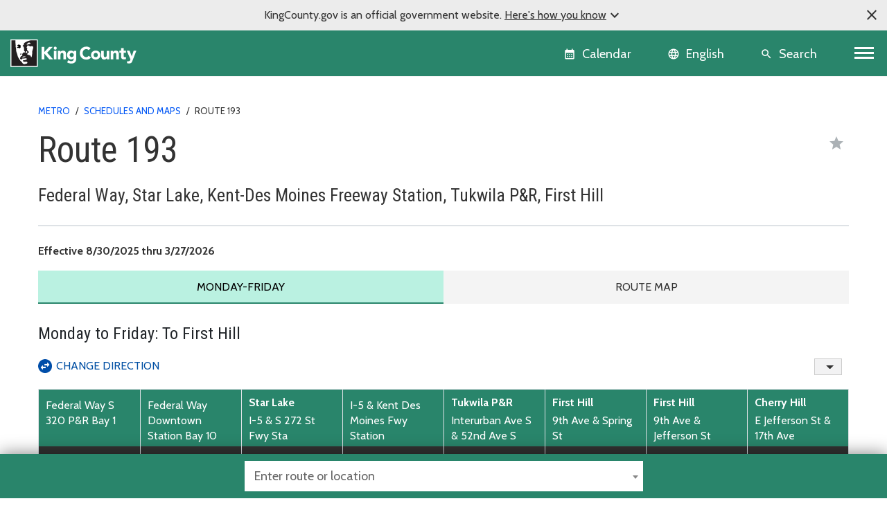

--- FILE ---
content_type: text/html; charset=utf-8
request_url: https://kingcounty.gov/dept/metro/routes-and-service/schedules-and-maps/193
body_size: 13009
content:





<!DOCTYPE html>
<!--[if IE 9]><html lang="en" class="ie9 no-js"><![endif]-->
<!--[if !IE]><!-->
<html lang="en">
<!--<![endif]-->
<head>

        <link rel="stylesheet" href="https://cds.kingcounty.gov/styles.css" />



    
    <meta charset="utf-8" />
    <meta http-equiv="X-UA-Compatible" content="IE=edge">
    <meta http-equiv="Content-type" content="text/html; charset=utf-8">
    <meta content="width=device-width, initial-scale=1.0" name="viewport" />
    <link rel="canonical" href="https://kingcounty.gov/en/dept/metro/routes-and-service/schedules-and-maps/193" />
    <meta name="description" content="">
    <meta name="keywords" content="">
    <meta name="robots" content="">
    <meta property="og:title" content="Route 193 - King County, Washington" />
    <meta property="og:description" content="" />
    <meta property="og:type" content="" />
    <meta property="og:url" content="https://www.kingcounty.gov/en/dept/metro/routes-and-service/schedules-and-maps/193" />
    <meta property="og:image" content="" />
    <meta property="og:image:secure" content="" />
        <!-- Google Analytics - GA4 -->
        <script async src="https://www.googletagmanager.com/gtag/js?id=G-W2BH6TXD2Z"></script>
        <script>
            window.dataLayer = window.dataLayer || [];
            function gtag() { dataLayer.push(arguments); }
            gtag('js', new Date());
            gtag('config', 'G-W2BH6TXD2Z');
        </script>
        <!-- End Google Analytics -->
    <link rel="icon" href="https://cds.kingcounty.gov/favicon_kcgov.ico" type="image/x-icon" />
    <link rel="shortcut icon" href="https://cds.kingcounty.gov/favicon_kcgov.ico" type="image/x-icon" />
    <title>Route 193 - King County, Washington</title>
    

    
    

</head>
<body id="mainBody" class=" rainforest">
    <a href="#maincontent" class="sr-only sr-only-focusable">Skip to main content</a>
    <div class="official-notification d-none">
        <span class="note-close material-symbols-outlined" translate="no">
            close
        </span>
        <div class="note-text">
            <p>KingCounty.gov is an official government website. <span class="underline">Here's how you know<span class="material-symbols-outlined" translate="no">expand_more</span><span class="material-symbols-outlined d-none" translate="no">expand_less</span></span></p>
        </div>
        <div class="note-text-detail-wrapper">
            <div class="note-text-detail container d-none">
                <div class="row">
                    <div class="col-sm-6 col-xs-12">
                        <div class="d-flex">
                            <div class="note-image">
                                <span class="material-symbols-outlined" translate="no">
                                    account_balance
                                </span>
                            </div>
                            <div class="note-sub-detail">
                                <h3>Official government websites use .gov</h3>
                                <p>Website addresses ending in .gov belong to official government organizations in the United States.</p>
                            </div>
                        </div>
                    </div>
                    <div class="col-sm-6 col-xs-12">
                        <div class="d-flex">
                            <div class="note-image">
                                <span class="material-symbols-outlined" translate="no">
                                    lock
                                </span>
                            </div>
                            <div class="note-sub-detail">
                                <h3>Secure .gov websites use HTTPS</h3>
                                <p>A lock <span class="material-symbols-outlined" translate="no">lock</span> or https:// means you've safely connected to the .gov website. Only share sensitive information on official, secure websites.</p>
                            </div>
                        </div>
                    </div>
                </div>
            </div>
        </div>
    </div>
    <style>
        /*TODO: Move these style to main css*/
        .global-header {
            background-color: var(--primary);
        }

            .global-header .calendar-icon a:link, .global-header .calendar-icon a button, .language-selector button, .global-header .search-icon a button {
                color: #FFFFFF;
            }
            .global-header .language-selector button:hover {
                color: #ffffff;
            }
    </style>
    <header class=" global-header sticky-top">
        
<div class="container-fluid">
    <div class="row">
        
        <div class="logo-icon col-auto flex-md-fill">
            <a class="navbar-brand" href="/">
                <img src="https://cds.kingcounty.gov/kc-mlk-white.svg" alt="King County Logo" />
            </a>
        </div>
        
        <div class="calendar-icon col-auto d-flex">


<a class="align-middle d-flex" href="/en/calendar" tabIndex="2">
    <button class="btn btn-link">
        <span class="material-icons" translate="no">calendar_month</span>
        <span class="calendar-text d-md-inline d-none">Calendar</span>
    </button>

    
</a>



        </div>
        
        <div class="language-icon col-auto d-flex">
            <div id="languageSelector" class="dropdown language-selector align-middle d-flex">
                <div id="google_translate_element"></div>
                <button class="btn btn-link dropdown-toggle" type="button" id="languageMenuButton" data-toggle="modal" data-target="#langList" aria-haspopup="true" aria-expanded="false">
                    <span class="material-icons" translate="no">language</span>
                    <span class="language-selector-text d-md-inline d-none">English</span>
                </button>
                <div id="langList" class="modal" aria-labelledby="languageMenuButton" aria-label="Choose your language">
                    <div class="modal-dialog modal-dialog-centered" role="document">
                        <div class="modal-content">
                            <div class="modal-disclaimer">
                                <button type="button" class="close" data-dismiss="modal" aria-label="Close"><span aria-hidden="true">&times;</span></button>
                                <div class="disclaimer-text">
                                    <p>
                                        <a class="body-small" href="https://translate.google.com" target="_blank">
                                            powered by
                                            <img src="https://www.gstatic.com/images/branding/googlelogo/1x/googlelogo_color_42x16dp.png" alt="Google Translate" />
                                            Translate
                                        </a>
                                    </p>
                                    <p>We currently offer language translations on our site primarily through Google Translate. This helps visitors find and use information in the languages they speak, but the tool is not perfect. Automated translation may be inaccurate or errors may display on translated pages.</p>
                                    <p>Google Translate is an external website. King County does not control the quality or accuracy of translated content.</p>
                                </div>
                            </div>
                            <div class="modal-header">
                                <h5 class="modal-title">Language and region</h5>
                            </div>
                            <div class="modal-subheading">
                                <p>Please choose a language</p>
                            </div>
                            <div class="modal-body">
                            </div>
                        </div>
                    </div>
                </div>
            </div>

        
    </div>
        
        <div class="search-icon d-inline-flex col-auto">
            
            <a href="/en/search" class="align-middle d-flex">
                <button class="btn btn-link">
                    <span class="material-icons" translate="no">search</span>
                    <span class="search-text d-md-inline d-none">Search</span>
                </button>
            </a>
        </div>
        
        <div class="d-inline-flex col-auto p-0">


            <nav aria-labelledby="globalNavigation">
                <h2 id="globalNavigation" class="sr-only">Global Navigation</h2>
                <div class="navbar float-right">
                    <button class="navbar-toggler collapsed" type="button" data-toggle="collapse" data-target="#kcNav" aria-controls="navbarTogglerDemo02" aria-expanded="false" aria-label="Toggle navigation"><span></span><span></span><span></span></button>
                </div>

            </nav>
        </div>
    </div>
    <div class="row">
        
<div class="navbar-collapse collapse" id="kcNav">
    <div class="link-list-container container-md">
            <div class="link-list">

                    <h3 class="link-list-title">
                        About King County
                        <span tabindex="0" class="material-icons scroll-down-arrow" translate="no">
                            expand_more
                        </span>
                    </h3>

                <ul class="nav navbar-nav">

                            <li class="nav-item"><a class="nav-link" href="/en/dept/dhr/about-king-county/jobs-benefits/find-a-job">Careers</a></li>
                            <li class="nav-item"><a class="nav-link" href="https://contact.kingcounty.gov/">Contact us </a></li>
                            <li class="nav-item"><a class="nav-link" href="/en/shared-topics/about-king-county/departments">Departments</a></li>
                            <li class="nav-item"><a class="nav-link" href="/en/dept/dhr/about-king-county/hr-resources-employees-partners/employee-resources">Employee resources</a></li>
                            <li class="nav-item"><a class="nav-link" href="/en/independents/about-king-county/king-county-tv">King County TV (KCTV)</a></li>
                            <li class="nav-item"><a class="nav-link" href="/en/shared-topics/about">SEE ALL</a></li>
                </ul>
            </div>
            <div class="link-list">

                    <h3 class="link-list-title">
                        Animals, pests &amp; pets
                        <span tabindex="0" class="material-icons scroll-down-arrow" translate="no">
                            expand_more
                        </span>
                    </h3>

                <ul class="nav navbar-nav">

                            <li class="nav-item"><a class="nav-link" href="/en/dept/executive-services/animals-pets-pests/regional-animal-services/adopt-a-pet">Pet adoption</a></li>
                            <li class="nav-item"><a class="nav-link" href="/en/dept/executive-services/animals-pets-pests/regional-animal-services">Regional Animal Services (RASKC)</a></li>
                            <li class="nav-item"><a class="nav-link" href="/en/dept/executive-services/animals-pets-pests/regional-animal-services/pet-licenses">Pet licenses</a></li>
                            <li class="nav-item"><a class="nav-link" href="/en/dept/executive-services/animals-pets-pests/regional-animal-services/found-pet">Found Pets</a></li>
                            <li class="nav-item"><a class="nav-link" href="/en/dept/executive-services/animals-pets-pests/regional-animal-services/animal-control-response">Animal Control</a></li>
                            <li class="nav-item"><a class="nav-link" href="/en/dept/dph/health-safety/disease-illness/zoonotic-diseases/diseases-by-animal">Diseases from animals</a></li>
                            <li class="nav-item"><a class="nav-link" href="/en/dept/dph/health-safety/environmental-health/getting-rid-of-rats-mice">Getting rid of rats and mice</a></li>
                            <li class="nav-item"><a class="nav-link" href="/en/categories/animals-pets-pests">SEE ALL</a></li>
                </ul>
            </div>
            <div class="link-list">

                    <h3 class="link-list-title">
                        Buildings and property
                        <span tabindex="0" class="material-icons scroll-down-arrow" translate="no">
                            expand_more
                        </span>
                    </h3>

                <ul class="nav navbar-nav">

                            <li class="nav-item"><a class="nav-link" href="/en/dept/local-services/buildings-property/inspections/building-inspections">Building and fire inspections</a></li>
                            <li class="nav-item"><a class="nav-link" href="/en/dept/local-services/buildings-property/inspections/land-use-inspections">Land use inspections</a></li>
                            <li class="nav-item"><a class="nav-link" href="/en/dept/kcit/data-information-services/gis-center/maps-apps/parcel-viewer">Parcel viewer property search</a></li>
                            <li class="nav-item"><a class="nav-link" href="/en/dept/executive-services/buildings-property/treasury-operations/property-tax">Property tax payment information</a></li>
                            <li class="nav-item"><a class="nav-link" href="/en/dept/local-services/buildings-property/property-research-and-maps/property-research">Property research</a></li>
                            <li class="nav-item"><a class="nav-link" href="/en/dept/assessor/buildings-and-property/property-taxes/residential-property-taxes">Property tax assessments (residential)</a></li>
                            <li class="nav-item"><a class="nav-link" href="https://info.kingcounty.gov/assessor/esales/eSales.aspx">Parcel sales search</a></li>
                            <li class="nav-item"><a class="nav-link" href="https://blue.kingcounty.com/Assessor/eRealProperty/default.aspx">Property information - eReal property</a></li>
                            <li class="nav-item"><a class="nav-link" href="/en/dept/dph/health-safety/environmental-health/plumbing-gas-piping">Plumbing and gas piping</a></li>
                            <li class="nav-item"><a class="nav-link" href="/en/independents/buildings-and-property/property-taxes/property-tax-advisor">Property Tax Advisor</a></li>
                            <li class="nav-item"><a class="nav-link" href="/en/categories/buildings-property">SEE ALL</a></li>
                </ul>
            </div>
            <div class="link-list">

                    <h3 class="link-list-title">
                        Certificates, permits, and licenses
                        <span tabindex="0" class="material-icons scroll-down-arrow" translate="no">
                            expand_more
                        </span>
                    </h3>

                <ul class="nav navbar-nav">

                            <li class="nav-item"><a class="nav-link" href="/en/dept/executive-services/certificates-permits-licenses/records-licensing/recorders-office/marriage-licensing">Marriage licenses</a></li>
                            <li class="nav-item"><a class="nav-link" href="/en/dept/dph/certificates-permits-licenses/order-birth-certificate">Birth certificates</a></li>
                            <li class="nav-item"><a class="nav-link" href="/en/dept/local-services/certificates-permits-licenses/permits">Building and land use permits</a></li>
                            <li class="nav-item"><a class="nav-link" href="/en/shared-topics/certificates-permits-licenses/business-licenses">Business licenses</a></li>
                            <li class="nav-item"><a class="nav-link" href="/en/dept/dph/certificates-permits-licenses/order-death-certificate">Death certificates</a></li>
                            <li class="nav-item"><a class="nav-link" href="/en/dept/local-services/certificates-permits-licenses/permits/permits-inspections-codes-buildings-land-use/permit-forms-application-materials/fire-permits">Fire and special event permit</a></li>
                            <li class="nav-item"><a class="nav-link" href="/en/dept/sheriff/courts-jails-legal-system/sheriff-services/concealed-pistol-license">Gun (concealed pistol) licenses</a></li>
                            <li class="nav-item"><a class="nav-link" href="/en/dept/executive-services/certificates-permits-licenses/records-licensing/vehicle-vessel-licensing">Car, truck, and boat licenses</a></li>
                            <li class="nav-item"><a class="nav-link" href="/en/dept/dph/certificates-permits-licenses/food-business-permits">Food business permits</a></li>
                            <li class="nav-item"><a class="nav-link" href="/en/dept/executive-services/animals-pets-pests/regional-animal-services/pet-licenses">Pet licenses</a></li>
                            <li class="nav-item"><a class="nav-link" href="/en/categories/certificates-permits-licenses">SEE ALL</a></li>
                </ul>
            </div>
            <div class="link-list">

                    <h3 class="link-list-title">
                        Courts, jails, &amp; legal system
                        <span tabindex="0" class="material-icons scroll-down-arrow" translate="no">
                            expand_more
                        </span>
                    </h3>

                <ul class="nav navbar-nav">

                            <li class="nav-item"><a class="nav-link" href="/en/court/courts-jails-legal-system/jury-duty">Jury duty</a></li>
                            <li class="nav-item"><a class="nav-link" href="/en/dept/dajd/courts-jails-legal-system/facilities-programs/adult-jails-seattle-kent">Adult jails</a></li>
                            <li class="nav-item"><a class="nav-link" href="/en/court/district-court/courts-jails-legal-system/passports">Apply for a passport</a></li>
                            <li class="nav-item"><a class="nav-link" href="/en/dept/dajd/courts-jails-legal-system/information-services-jail-detention/locate-person-jail">Find someone in jail</a></li>
                            <li class="nav-item"><a class="nav-link" href="/en/dept/sheriff/courts-jails-legal-system/sheriff-services/sex-offender-registration">Sex offender registry</a></li>
                            <li class="nav-item"><a class="nav-link" href="/en/categories/courts-jails-legal-system">SEE ALL</a></li>
                </ul>
            </div>
            <div class="link-list">

                    <h3 class="link-list-title">
                        Data and information services
                        <span tabindex="0" class="material-icons scroll-down-arrow" translate="no">
                            expand_more
                        </span>
                    </h3>

                <ul class="nav navbar-nav">

                            <li class="nav-item"><a class="nav-link" href="/en/dept/kcit/data-information-services/gis-center/maps-apps">GIS maps and applications</a></li>
                            <li class="nav-item"><a class="nav-link" href="/en/shared-topics/data-information-services/king-county-records">Records and records requests</a></li>
                            <li class="nav-item"><a class="nav-link" href="/en/dept/kcit/data-information-services/gis-center/maps-apps/imap">iMap - interactive mapping tool</a></li>
                            <li class="nav-item"><a class="nav-link" href="/en/dept/executive-services/certificates-permits-licenses/records-licensing/recorders-office/records-search">Online records search</a></li>
                            <li class="nav-item"><a class="nav-link" href="/en/dept/executive-services/certificates-permits-licenses/records-licensing/recorders-office">Recorder&#39;s office</a></li>
                </ul>
            </div>
            <div class="link-list">

                    <h3 class="link-list-title">
                        Governance and leadership
                        <span tabindex="0" class="material-icons scroll-down-arrow" translate="no">
                            expand_more
                        </span>
                    </h3>

                <ul class="nav navbar-nav">

                            <li class="nav-item"><a class="nav-link" href="/en/shared-topics/governance-leadership/elected-officials">Elected officials (all)</a></li>
                            <li class="nav-item"><a class="nav-link" href="/en/dept/elections">Elections</a></li>
                            <li class="nav-item"><a class="nav-link" href="/en/dept/council/governance-leadership/county-council/councilmembers-districts">King County Council members</a></li>
                            <li class="nav-item"><a class="nav-link" href="/en/dept/executive/governance-leadership/king-county-executive/cabinet-leadership">King County Executive</a></li>
                            <li class="nav-item"><a class="nav-link" href="/en/categories/governance-and-leadership">SEE ALL</a></li>
                </ul>
            </div>
            <div class="link-list">

                    <h3 class="link-list-title">
                        Health and safety
                        <span tabindex="0" class="material-icons scroll-down-arrow" translate="no">
                            expand_more
                        </span>
                    </h3>

                <ul class="nav navbar-nav">

                            <li class="nav-item"><a class="nav-link" href="/en/dept/dph/health-safety/disease-illness/covid-19">COVID-19</a></li>
                            <li class="nav-item"><a class="nav-link" href="/en/dept/dph/health-safety/environmental-health">Environmental Health Services</a></li>
                            <li class="nav-item"><a class="nav-link" href="/en/dept/dph/health-safety/food-safety/search-restaurant-safety-ratings">Restaurant safety ratings</a></li>
                            <li class="nav-item"><a class="nav-link" href="/en/dept/dchs/human-social-services/behavioral-health-recovery/mental-health-services">Mental health services</a></li>
                            <li class="nav-item"><a class="nav-link" href="/en/categories/health-safety">SEE ALL</a></li>
                </ul>
            </div>
            <div class="link-list">

                    <h3 class="link-list-title">
                        Human and Social Services
                        <span tabindex="0" class="material-icons scroll-down-arrow" translate="no">
                            expand_more
                        </span>
                    </h3>

                <ul class="nav navbar-nav">

                            <li class="nav-item"><a class="nav-link" href="/en/dept/dchs/human-social-services/behavioral-health-recovery/crisis-services">Crisis services</a></li>
                            <li class="nav-item"><a class="nav-link" href="/en/dept/dchs/human-social-services/community-funded-initiatives/best-starts-for-kids">Best Starts for Kids</a></li>
                            <li class="nav-item"><a class="nav-link" href="/en/dept/dchs/human-social-services/behavioral-health-recovery/mental-health-services">Mental health services</a></li>
                            <li class="nav-item"><a class="nav-link" href="https://find-human-services.kingcounty.gov/">Housing, finance, and other services</a></li>
                            <li class="nav-item"><a class="nav-link" href="/en/dept/dchs/human-social-services/king-county-veterans-program">Veterans Program</a></li>
                            <li class="nav-item"><a class="nav-link" href="/en/dept/dchs/human-social-services/behavioral-health-recovery/bhrd">Behavioral health and recovery</a></li>
                </ul>
            </div>
            <div class="link-list">

                    <h3 class="link-list-title">
                        Nature and recreation
                        <span tabindex="0" class="material-icons scroll-down-arrow" translate="no">
                            expand_more
                        </span>
                    </h3>

                <ul class="nav navbar-nav">

                            <li class="nav-item"><a class="nav-link" href="/en/dept/dnrp/nature-recreation/environment-ecology-conservation/noxious-weeds">Noxious weeds</a></li>
                            <li class="nav-item"><a class="nav-link" href="/en/dept/dnrp/nature-recreation/parks-recreation/king-county-parks/parks/marymoor">Marymoor Park</a></li>
                            <li class="nav-item"><a class="nav-link" href="/en/dept/dnrp/nature-recreation/parks-recreation/king-county-parks">Parks and recreation</a></li>
                            <li class="nav-item"><a class="nav-link" href="/en/dept/dnrp/nature-recreation/parks-recreation/king-county-parks/rentals">Facility rentals</a></li>
                            <li class="nav-item"><a class="nav-link" href="/en/dept/executive/governance-leadership/climate-office">Climate change</a></li>
                            <li class="nav-item"><a class="nav-link" href="/en/dept/dnrp/nature-recreation/environment-ecology-conservation/flood-services/warning-system">Flood service warning system</a></li>
                            <li class="nav-item"><a class="nav-link" href="/en/categories/nature-recreation">SEE ALL</a></li>
                </ul>
            </div>
            <div class="link-list">

                    <h3 class="link-list-title">
                        Transit, transportation, and roads
                        <span tabindex="0" class="material-icons scroll-down-arrow" translate="no">
                            expand_more
                        </span>
                    </h3>

                <ul class="nav navbar-nav">

                            <li class="nav-item"><a class="nav-link" href="/en/dept/metro/routes-and-service/schedules-and-maps">Metro schedules and maps</a></li>
                            <li class="nav-item"><a class="nav-link" href="/en/dept/metro/travel-options/water-taxi">Water Taxi</a></li>
                            <li class="nav-item"><a class="nav-link" href="/en/dept/metro/fares-and-payment/ways-to-pay/transit-go-ticket">Transit GO ticket</a></li>
                            <li class="nav-item"><a class="nav-link" href="/en/dept/metro/fares-and-payment/prices">Metro fares</a></li>
                            <li class="nav-item"><a class="nav-link" href="/en/dept/local-services/transit-transportation-roads/roads-and-bridges/traffic-cameras">Traffic cameras</a></li>
                            <li class="nav-item"><a class="nav-link" href="/en/dept/local-services/transit-transportation-roads/roads-and-bridges/road-closures">Road closures</a></li>
                            <li class="nav-item"><a class="nav-link" href="/en/dept/metro/travel-options/rail">Rail travel</a></li>
                            <li class="nav-item"><a class="nav-link" href="/en/dept/metro/travel-options/metro-flex">Metro Flex</a></li>
                            <li class="nav-item"><a class="nav-link" href="/en/categories/transit-transportation-roads">SEE ALL</a></li>
                </ul>
            </div>
            <div class="link-list">

                    <h3 class="link-list-title">
                        Waste services
                        <span tabindex="0" class="material-icons scroll-down-arrow" translate="no">
                            expand_more
                        </span>
                    </h3>

                <ul class="nav navbar-nav">

                            <li class="nav-item"><a class="nav-link" href="/en/dept/dnrp/waste-services/garbage-recycling-compost/solid-waste-facilities">Solid waste facilities</a></li>
                            <li class="nav-item"><a class="nav-link" href="/en/dept/dnrp/waste-services/garbage-recycling-compost/solid-waste-programs/circular-economy/mattresses">Mattress disposal/recycling</a></li>
                            <li class="nav-item"><a class="nav-link" href="/en/dept/dnrp/waste-services/garbage-recycling-compost/solid-waste-programs/food-waste-prevention">Reducing food waste</a></li>
                            <li class="nav-item"><a class="nav-link" href="/en/dept/dnrp/waste-services/wastewater-treatment/sewer-system-services/capacity-charge">Wastewater capacity charge</a></li>
                            <li class="nav-item"><a class="nav-link" href="/en/dept/dnrp/waste-services/garbage-recycling-compost/services/paint-recycling">Paint recycling</a></li>
                            <li class="nav-item"><a class="nav-link" href="/en/dept/dnrp/waste-services/garbage-recycling-compost/services">Garbage, recycling, and compost services</a></li>
                            <li class="nav-item"><a class="nav-link" href="/en/dept/dnrp/waste-services/garbage-recycling-compost/services/food-yard-waste">Compost and yard waste</a></li>
                            <li class="nav-item"><a class="nav-link" href="/en/dept/dnrp/waste-services/hazardous-waste-program">Hazardous Waste Program</a></li>
                            <li class="nav-item"><a class="nav-link" href="/en/categories/waste-services">SEE ALL</a></li>
                </ul>
            </div>
    </div>
</div>

    </div>
</div>

    </header>
    <script src="https://cds.kingcounty.gov/cookies.js"></script>

<div class="alert-wrapper">
</div>

<script type="text/javascript">
    function onKeyPressDisableMe(e, alertId) {
        if (e.keyCode == 32 || e.keyCode == 13) {
            setCookie('KCGov-Alerts', alertId);
            return false;
        }
    }
</script>


    <main id="maincontent">
        <div class="">
            


<div class="    ">
    <div class="two-col-container container">
        <div class="row">
            <div class="col-md-12 col-lg-8">
                
<header class="container">
    <div class="page-heading">
<h1>Route 193</h1>    </div>
</header>
            </div>
            <aside class="col-md-12 col-lg-4 right-rail">
                
            </aside>
        </div>
    </div>
</div>
        </div>
        <div class="">
            
    <div data-fe-app id="global-nav-app"></div>
    <script>
    var head = document.head;
    var body = document.body;




    document.addEventListener("DOMContentLoaded", function () {
        var scriptLink = document.createElement('script');
        scriptLink.type = "text/javascript";
        
        scriptLink.src = "https://cdn.kingcounty.gov/-/media/king-county/fe-apps/metro/metro-footer/metro-mobile-nav-and-footer4-3-for-schedules-only-js.js?rev=1a11e5eeec1f4fc6b131c679d93b1e8d";
        body.appendChild(scriptLink);

            var cssLinkUrl = "";
            cssLinkUrl = "https://cdn.kingcounty.gov/-/media/king-county/fe-apps/metro/metro-footer/metro-mobile-nav-and-footer4-3-2-css.css?rev=34550ff67c3e4215ad18792e420b4a0a";
            var cssLink = document.createElement("link");
            cssLink.type = "text/css";
            cssLink.rel = "stylesheet";
            cssLink.href = cssLinkUrl;
            head.appendChild(cssLink);
    })

    </script>


<div class="    ">
    <div class="simple-container container">
        <div class="row">
            <div class="col">
                
    <div data-fe-app id="root"></div>
    <script>
    var head = document.head;
    var body = document.body;




    document.addEventListener("DOMContentLoaded", function () {
        var scriptLink = document.createElement('script');
        scriptLink.type = "text/javascript";
        
        scriptLink.src = "https://cdn.kingcounty.gov/-/media/king-county/depts/metro/fe-apps/schedule/init-schedule-js--08302025--v1-0-3.js?rev=60cfa69e1ae945ed9880629cd41d0376";
        body.appendChild(scriptLink);

    })

    </script>

            </div>
        </div>
    </div>
</div>


<div class="bg-colorway pt-medium pb-medium  ">
    <div class="two-col-container container">
        <div class="row">
            <div class="col-md-12 col-lg-8">
                


<div class="rich-text">  <div class="cca-banner-container" id="climate-commitment-act">
    <div class="cca-banner">
      <div class="cca-banner-logo">
        <img src="https://climate.wa.gov/sites/default/files/styles/max_325x325/public/2024-01/CCA-primary-transparent.png" aria-hidden="true" alt="" class="cca-logo" />
      </div>

      <div class="cca-banner-text">
        <p>This program or project is supported with funding from Washington’s Climate Commitment Act.</p>
        <a href="https://climate.wa.gov/" target="_blank" class="cca-banner-link">Visit climate.wa.gov</a>
      </div>
    </div>
  </div>



<style>

.cca-banner-container {
  width: 100%;
  background-color: var(bg-colorway);
  display: flex;
  justify-content: center;
  align-content-center;
  padding: 0;
}

.cca-banner {
  display: flex;
  flex-direction: column;
  align-items: flex-start;
  gap: 20px;
  padding: 0;
  border-left: 1px solid #fff;
}  

.cca-banner-logo {
  padding: 14px;
  background-color: white;
  border-radius: 10px;
}
.cca-banner-logo img {
  max-width: 125px;
  width: 100%;
  min-width: 110px;
}

@media screen and (min-width: 450px) {
  .cca-banner {
    flex-direction: row;
    align-items: center;
    flex: 1 1 100%;
    gap: 0;
  }
  .cca-banner {
    border-left: none;
  }
    .cca-banner-text {
    margin-left: 20px;
    border-left: 2px solid var(--primary);
    padding-left: 20px;
  }
}
@media screen and (max-width: 449px) {
  .cca-banner {
    margin-left: 0px;
    border-left: 2px solid var(--primary);
    padding-left: 20px;
  }
}

.cca-banner-text p {
  color: #333;
  font-size: 0.9rem;
}

.cca-banner-text a {
  font-size: 0.9rem;
 /*text-decoration: underline;
  text-transform: uppercase;
  letter-spacing: 0.3px;*/
}

@media(min-width: 768px) {
.cca-banner {
    max-width: 600px;
  }
}

/*
@media(max-width: 991px) {
.two-col-container.container .cca-banner-container {
   margin-bottom: -40px;
  }
}
@media(max-width: 768px) {
.two-col-container.container .cca-banner-container {
    margin-bottom: -20px;
  }
}
*/
</style></div>
            </div>
            <aside class="col-md-12 col-lg-4 right-rail">
                
            </aside>
        </div>
    </div>
</div>
    <div data-fe-app id="alerts-app"></div>
    <script>
    var head = document.head;
    var body = document.body;




    document.addEventListener("DOMContentLoaded", function () {
        var scriptLink = document.createElement('script');
        scriptLink.type = "text/javascript";
        
        scriptLink.src = "https://cdn.kingcounty.gov/-/media/king-county/fe-apps/metro/service-advisories/prod/kcalerts-route-prd-20250808-js.js?rev=4eecd5739de045f390fd6fa5534a7b7f";
        body.appendChild(scriptLink);

            var cssLinkUrl = "";
            cssLinkUrl = "https://cdn.kingcounty.gov/-/media/king-county/fe-apps/metro/service-advisories/kcalerts-route-20231106-css.css?rev=5b01828c56f2446f819ce7282f4fae57";
            var cssLink = document.createElement("link");
            cssLink.type = "text/css";
            cssLink.rel = "stylesheet";
            cssLink.href = cssLinkUrl;
            head.appendChild(cssLink);
    })

    </script>

    <div data-fe-app id="root"></div>
    <script>
    var head = document.head;
    var body = document.body;




    document.addEventListener("DOMContentLoaded", function () {
        var scriptLink = document.createElement('script');
        scriptLink.type = "text/javascript";
        
        scriptLink.src = "https://cdn.kingcounty.gov/-/media/king-county/depts/metro/fe-apps/routes/select-menu/app-metro-route-select-v3-0-7.js?rev=e6a0770ae1f744d0bb650dd560580538";
        body.appendChild(scriptLink);

            var cssLinkUrl = "";
            cssLinkUrl = "https://cdn.kingcounty.gov/-/media/king-county/depts/metro/fe-apps/routes/select-menu/css-metro-route-select-v3-0-7.css?rev=3b7a764ad0f741bcaf4acd0338d3beee";
            var cssLink = document.createElement("link");
            cssLink.type = "text/css";
            cssLink.rel = "stylesheet";
            cssLink.href = cssLinkUrl;
            head.appendChild(cssLink);
    })

    </script>



<div class="rich-text"><!-- sticky route selector -->
<div id="route-select-sticky" class="route-select-wrapper sticky-route-bar" data-route-select-container="" data-include-favorites="false">
  <div class="route-select-loading" role="status" aria-live="polite">
    <span class="spinner" aria-hidden="true"></span>
    <span class="text">Loading routes…</span>
  </div>

  <label class="sr-only" for="sticky-select">Find a route</label>
  <select id="sticky-select" class="metro-route-select d-none" aria-label="Find a route" data-routes-json="" data-base-path=""></select>
</div>
<!-- end sticky route selector -->
</div>
        </div>
    </main>
    <footer class="footer">
        
<div class="index-strip">
    <div class="container">
        <ul>
            <li class="d-none d-md-block"><a href="/en/index">Index</a></li>
                    <li><a href="/en/index/#A">A</a></li>
                    <li><a href="/en/index/#B">B</a></li>
                    <li><a href="/en/index/#C">C</a></li>
                    <li><a href="/en/index/#D">D</a></li>
                    <li><a href="/en/index/#E">E</a></li>
                    <li><a href="/en/index/#F">F</a></li>
                    <li><a href="/en/index/#G">G</a></li>
                    <li><a href="/en/index/#H">H</a></li>
                    <li><a href="/en/index/#I">I</a></li>
                    <li><a href="/en/index/#J">J</a></li>
                    <li><a href="/en/index/#K">K</a></li>
                    <li><a href="/en/index/#L">L</a></li>
                    <li><a href="/en/index/#M">M</a></li>
                    <li><a href="/en/index/#N">N</a></li>
                    <li><a href="/en/index/#O">O</a></li>
                    <li><a href="/en/index/#P">P</a></li>
                    <li><a href="/en/index/#Q">Q</a></li>
                    <li><a href="/en/index/#R">R</a></li>
                    <li><a href="/en/index/#S">S</a></li>
                    <li><a href="/en/index/#T">T</a></li>
                    <li><a href="/en/index/#U">U</a></li>
                    <li><a href="/en/index/#V">V</a></li>
                    <li><a href="/en/index/#W">W</a></li>
                    <li><a href="/en/index/#X">X</a></li>
                    <li><a href="/en/index/#Y">Y</a></li>
                    <li><a href="/en/index/#Z">Z</a></li>
        </ul>
    </div>
</div>


<nav aria-labelledby="footerLinks" class="footer-nav">
    <div class="container">
        <h2 id="footerLinks" class="sr-only">Footer Links</h2>
        <div class="row">
            <div class="col-md-3 d-flex align-items-center">
                <div class="footer-social-links d-flex">
                    <a href="https://www.facebook.com/KingCountyWA">
<img src="https://cdn.kingcounty.gov/-/media/king-county/icons/home-page/social-media/fb_icon" alt="King County Facebook page" /></a>
<a href="https://www.linkedin.com/company/king-county">
<img alt="King County linkedin page" src="https://cdn.kingcounty.gov/-/media/king-county/icons/home-page/social-media/lin_icon" /></a>
<a href="https://nextdoor.com/agency-detail/wa/king-county/king-county-washington/">
<img alt="King County nextdoor page" src="https://cdn.kingcounty.gov/-/media/king-county/icons/home-page/social-media/nextdoor_icon?la=en&hash=9DF93104-2186-4A36-9366-06A9B503DA8D&ver=1" /></a>

                </div>
            </div>
            <div class="col-md-3">
                <div class="link-list link-list-border link-list-border-left ">
                    
                    <ul>

                            <li><a href="/en/shared-topics/about-king-county/website/terms-of-use">Terms of use</a></li>
                            <li><a href="/en/shared-topics/about-king-county/website/privacy">Privacy</a></li>
                            <li><a href="https://data.kingcounty.gov/">Data transparency</a></li>
                    </ul>
                </div>
            </div>
            <div class="col-md-3">
                <div class="link-list link-list-border link-list-border-left ">
                    
                    <ul>

                            <li><a href="https://contact.kingcounty.gov/">Contact us</a></li>
                            <li><a href="https://directory.kingcounty.gov/EmpSearch.asp">Directory</a></li>
                            <li><a href="/en/shared-topics/governance-leadership/elected-officials">Elected officials</a></li>
                            <li><a href="/en/dept/executive/about-king-county/customer-service">Customer service</a></li>
                    </ul>
                </div>
            </div>
            <div class="col-md-3">


                <div class="link-list link-list-border link-list-border-left ">
                    
                    <ul>

                            <li><a href="/en/shared-topics/about-king-county/departments">Departments</a></li>
                            <li><a href="/en/shared-topics/about-king-county/buildings-locations">Office locations</a></li>
                            <li><a href="/en/shared-topics/about-king-county/holiday-closures-impacts">Holidays and closures</a></li>
                            <li><a href="/en/dept/dhr/about-king-county/hr-resources-employees-partners/employee-resources">Employee resources</a></li>
                            <li><a href="/en/dept/dhr/about-king-county/jobs-benefits/find-a-job">Jobs</a></li>
                    </ul>
                </div>
            </div>
        </div>
    </div>
</nav>


<div class="footer-legal">
    <div class="container">
        <div class="row">
            <div class="col-sm-8">
                <ul>
                                        <li>
                                            <a href="/en/shared-topics/about-king-county/accessibility-disability-resources">Accessibility</a>
                                        </li>
                            </ul>
            </div>
            <div class="col-sm-4">
                    <p>&#169; King County, WA 2026</p>
            </div>
        </div>
    </div>
</div>
    </footer>
    <span class="material-icons floating-action-button" translate="no" aria-label="Back to Top">expand_less</span>
    <script src="https://cdnjs.cloudflare.com/ajax/libs/popper.js/1.11.0/umd/popper.min.js" integrity="sha384-b/U6ypiBEHpOf/4+1nzFpr53nxSS+GLCkfwBdFNTxtclqqenISfwAzpKaMNFNmj4" crossorigin="anonymous"></script>
        <script src="https://cds.kingcounty.gov/index.js"></script>




        <script type="text/javascript">
            /*<![CDATA[*/
            (function () {
                var sz = document.createElement('script'); sz.type = 'text/javascript'; sz.async = true;
                sz.src = '//siteimproveanalytics.com/js/siteanalyze_6343622.js';
                var s = document.getElementsByTagName('script')[0]; s.parentNode.insertBefore(sz, s);
            })();
            /*]]>*/
        </script>
    
    


    

        <!-- 00:00:00.0066718 -->
        <!-- www.kingcountyhazwastewa.gov -->

</body>
</html>


--- FILE ---
content_type: text/css
request_url: https://cdn.kingcounty.gov/-/media/king-county/fe-apps/metro/metro-footer/metro-mobile-nav-and-footer4-3-2-css.css?rev=34550ff67c3e4215ad18792e420b4a0a
body_size: 2811
content:
/* metro-mobile-nav-and-footer4-3-1-css.css */

#metroMenu {
  display: none;
}

footer {
  position: relative;
}

/* Styles for Metro fade in menu panel for mobile devices only */
.metro-menu {
  display: block;
  border-left: 2px solid var(--primary);
  /*padding: 0 0 100px 20px;*/
  padding: 0 0 10px 20px;
}

@media (max-width: 991px) {
  body * {
    position: relative;
  }
  /* CSS to prevent scrolling when the menu is open */
  body.menu-open {
    overflow: hidden;
  }

  .local-nav,
  #local-nav {
    display: none;
  }

  .metro-crumbs {
    margin-top: 2rem !important;
  }

  .global-header {
    margin-bottom: 0 !important;
    position: relative;
    z-index: auto;
  }

  .metro-menu.show {
    display: block;
    padding: 43px;
  }

  .metro-menu-items,
  .metro-sub-menu-items {
    display: flex;
    flex-direction: column;
  }

  /* fade in the submenu items */
  .metro-menu-items,
  .metro-sub-menu-items {
    opacity: 0;
    /* transition: opacity 0.1s ease-in-out; reduce the transition duration */
  }

  .metro-menu .metro-menu-items a {
    padding: 6px 0 10px 20px;
  }

  .metro-menu .metro-sub-menu-items a {
    padding: 6px 0 10px 40px;
  }

  .metro-menu .metro-link {
    padding: 6px 0 10px 0;
  }

  .metro-menu .metro-menu-items a:hover,
  .metro-menu .metro-menu-items a:visited:hover,
  .metro-menu .metro-sub-menu-items a:hover,
  .metro-menu .metro-sub-menu-items a:visited:hover {
    text-decoration: underline;
    color: black;
  }

  /* #site-nav.is-active .metro-menu-items {
    display: none;
  }*/

  #site-nav.is-active {
    padding: 2rem 0;
  }

  #site-nav.is-active .metro-menu-link {
    display: flex;
    flex-direction: column;
    width: 100%;
    height: 0;
    opacity: 0;
    transition: opacity 0.1s linear;
  }

  .metro-menu-items,
  .metro-sub-menu-items {
    max-height: 0;
    overflow: hidden;
    transition: max-height 0.2s ease-out;
  }

  .metro-menu-items.show,
  .metro-sub-menu-items.show {
    display: flex;
    flex-direction: column;
    width: 100%;
    opacity: 1;
    height: auto;
    max-height: 800px !important;
  }

  .metro-category[aria-expanded="true"] .metro-menu-items,
  .metro-subcategory[aria-expanded="true"] .metro-sub-menu-items {
    opacity: 1;
  }

  #site-nav.is-active .metro-menu.show a:hover {
    color: #000;
  }

  #site-nav.is-active .active {
    font-weight: bold;
    color: #000;
  }

  #site-nav.is-active .metro-menu-link {
    height: auto;
    opacity: 1;
  }

  #site-nav.is-active .metro-menu-link a {
    padding: 6px 0;
    max-height: 36px;
  }

  #site-nav.is-active .metro-menu-items.show a {
    height: auto;
    padding: 6px 0 6px 20px;
  }

  #site-nav.is-active .metro-sub-menu-items.show a {
    height: auto;
    padding: 6px 0 6px 40px;
  }

  /* fade in menu panel */

  #maincontent {
    /*margin-top: 28px;*/
    margin-top: 0;
    position: relative;
    z-index: 1;
  }

  #metroMenu {
    display: block;
    padding: 0.3rem 0 1rem;
    margin: 0;
    position: sticky;
    top: 0;
    width: 100%;
    z-index: 100;
    background: rgb(255, 255, 255);
    background: linear-gradient(
      180deg,
      rgba(255, 255, 255, 1) 0%,
      rgba(244, 244, 244, 1) 100%
    );
    border-top: 1px solid #e1e1e1;
    border-bottom: 1px solid #e1e1e1;
  }

  #metroMenu:not(.sticky) {
    box-shadow: none;
  }

  #metroMenu.is-active {
    box-shadow: 0 10px 10px rgba(0, 0, 0, 0.15);
    background: #fff;
  }

  #metroMenu .container {
    position: relative;
  }

  #metro-menu {
    overflow-y: auto; /* Add this line to enable vertical scrolling */
    max-height: calc(100vh - 100px);
  }

  /* quick link icons */
  .quick-link-icons {
    display: flex;
    gap: 30px;
    margin: 1rem 0 0 auto;
    float: right;
    z-index: 16;
  }

  .quick-link-icons a {
    color: var(--primary);
    font-size: 24px;
  }

  .favorites-link.active {
    color: var(--yellow);
  }

  .quick-link-icons a:hover {
    text-decoration: none;
    color: var(--primary-hover);
  }

  #site-nav {
    clear: both;
    display: flex;
    flex-direction: column;
    gap: 20px;
    height: 0;
    overflow: hidden;
  }

  #site-nav.is-active {
    height: auto;
    overflow: visible;
    z-index: 10;
  }
}

#metroMenu .col {
  opacity: 0;
}

#metroMenu .metro-menu {
  opacity: 0;
}

#metroMenu.is-active .metro-menu {
  transform: translateY(40px);
  transition: opacity 0.2s ease;
  animation: fade-in-stagger 0.6s ease forwards;
}

@keyframes fade-in-stagger {
  to {
    opacity: 1;
    transform: translateY(0);
  }
}

/*
Using this method because browsers can transition opacity very cheaply as opposed to using background: rgba
https://www.html5rocks.com/en/tutorials/speed/high-performance-animations/
*/
#metroMenu:after {
  content: "";
  position: absolute;
  top: 0;
  left: 0;
  right: 0;
  width: 100%;
  height: 100%;
  background-color: #fff;
  opacity: 0;
  transition: opacity 0.3s ease;
}

#metroMenu.is-active:after {
  opacity: 1;
}

.metro-menu-container {
  width: 100%;
  margin: 0;
  padding: 0;
}

/*!
 * Hamburgers
 * @description Tasty CSS-animated hamburgers
 * @author Jonathan Suh @jonsuh
 * @site https://jonsuh.com/hamburgers
 * @link https://github.com/jonsuh/hamburgers
 */
.hamburger {
  background-color: transparent;
  border: 0;
  color: inherit;
  cursor: pointer;
  display: inline-block;
  /*float: left;*/
  font: inherit;
  margin: 18px 0 0;
  overflow: visible;
  outline: none;
  padding: 0;
  text-transform: none;
  transition: opacity 0.15s;
  /*-webkit-appearance: none;*/
  z-index: 15;
}

.hamburger:hover {
  opacity: 0.7;
}

.hamburger-box {
  width: 30px;
  height: 26px;
  display: inline-block;
  position: relative;
}

.hamburger-box::after {
  content: "";
  height: 18px;
  width: 200px;
  position: absolute;
  margin-top: 2px;
  margin-left: 1.5rem;
  background-image: url("/en/-/media/king-county/depts/metro/logo-art/metro/metro_logotype_492x103.png");
  background-repeat: no-repeat;
  background-size: contain;
  background-position: left bottom;
}

.hamburger-inner {
  display: block;
  top: 50%;
  margin-top: -3px;
}

.hamburger-inner,
.hamburger-inner::before,
.hamburger-inner::after {
  width: 30px;
  height: 2px;
  background-color: #333;
  border-radius: 4px;
  position: absolute;
  transition-property: -webkit-transform;
  transition-property: transform;
  transition-property: transform, -webkit-transform;
  transition-duration: 0.15s;
  transition-timing-function: ease;
}

#metroMenu.is-active .hamburger-inner,
#metroMenu.is-active .hamburger-inner::before,
#metroMenu.is-active .hamburger-inner::after {
  background-color: #000;
}

.hamburger-inner::before,
.hamburger-inner::after {
  content: "";
  display: block;
}

.hamburger-inner::before {
  top: -7px;
}

.hamburger-inner::after {
  bottom: -7px;
}

/*
 * Metro hamburger menu
 */
.hamburger--metro .hamburger-inner,
.hamburger--metro .hamburger-inner::before,
.hamburger--metro .hamburger-inner::after {
  transition-property: none;
}

.hamburger--metro.is-active .hamburger-inner {
  -webkit-transform: rotate(45deg);
  transform: rotate(45deg);
}

.hamburger--metro.is-active .hamburger-inner::before {
  top: 0;
  opacity: 0;
}

.hamburger--metro.is-active .hamburger-inner::after {
  bottom: 0;
  -webkit-transform: rotate(-90deg);
  transform: rotate(-90deg);
}

.hamburger-label {
  color: #333;
  display: inline-block;
  font-weight: 700;
  letter-spacing: 0.08em;
  line-height: 1;
  margin-left: 0.3125em;
  text-transform: uppercase;
}

#metroMenu.is-active .hamburger-label {
  color: #000;
}

.hamburger-box,
.hamburger-label {
  display: inline-block;
  vertical-align: middle;
}

/* Footer styles start here */

.metro-footer {
  background-color: #333;
  color: #fff;
  line-height: 32px;
  font-size: 16px;
}

.metro-footer-nav {
  width: 100%;
  padding: 40px 15px;
  margin-right: auto;
  margin-left: auto;
  color: #fff;
  line-height: 32px;
  font-size: 16px;
}

.metro-footer-nav a,
.footer-legal-links a {
  color: #fff;
  /*text-decoration: none;*/
}

.metro-footer-nav a:hover,
.footer-legal-links a:hover {
  color: #fff;
  /*text-decoration: underline;*/
}

@media (min-width: 576px) {
  .metro-footer-nav,
  .metro-footer-legal-content {
    max-width: 540px;
  }
}
@media (min-width: 768px) {
  .metro-footer-nav,
  .metro-footer-legal-content {
    max-width: 720px;
  }
}
@media (min-width: 992px) {
  .metro-footer-nav,
  .metro-footer-legal-content {
    max-width: 960px;
  }
}
@media (min-width: 1280px) {
  .metro-footer-nav,
  .metro-footer-legal-content {
    max-width: 1200px;
  }
}

/* Metro logo */
.metro-brand a {
  background-image: url(https://cdn.kingcounty.gov/-/media/king-county/depts/metro/logo-art/metro/metro-logo-reversed-200x75);
  background-repeat: no-repeat;
  background-size: contain;
  background-position: left center;
  width: 155px;
  height: 50px;
  margin-bottom: 20px;
  padding: 0;
  align-self: flex-start;
  display: block;
  text-indent: -9000px;
  text-decoration: none;
}

/* Social links and icons */
.metro-social-links {
  margin-left: 0;
  display: flex;
  flex-flow: row wrap;
  gap: 12px;
}

.metro-social-links a {
  width: 36px;
  height: 36px;
  display: flex;
  justify-content: center;
  align-items: center;
}

.metro-social-links a {
  width: 33px;
  height: 33px;
  background-size: contain;
  opacity: 0.75;
  text-indent: -9000px;
}

.metro-social-links a.facebook {
  background-image: url(https://cdn.kingcounty.gov/en/-/media/king-county/depts/metro/icons/social/facebook_icon_white_100x100.png);
}

.metro-social-links a.twitter-x {
  background-image: url(https://cdn.kingcounty.gov/en/-/media/king-county/depts/metro/icons/social/twitter_x_icon_white_100x100.png);
}

.metro-social-links a.instagram {
  background-image: url(https://cdn.kingcounty.gov/en/-/media/king-county/depts/metro/icons/social/instagram_icon_white_100x100.png);
}

.metro-social-links a.youtube {
  background-image: url(https://cdn.kingcounty.gov/en/-/media/king-county/depts/metro/icons/social/youtube_icon_white_100x100.png);
}

.metro-social-links a:hover {
  opacity: 1;
}

.metro-footer-container {
  display: grid;
  grid-template-columns: repeat(4, 1fr);
  grid-gap: 40px; /* Adjust the gap as needed */
  margin: 0;
}

/* footer links */
.footer-link-list {
  border-left: 1px solid var(--primary);
  padding: 0 0 0 10px;
  text-align: left;
}

.metro-footer-legal .footer-legal-links a,
.metro-footer-nav a {
  text-decoration: underline!important;

}
.footer-link-list ul li a {
  height: 28px;
  margin: 4px 0;
  display: block;
}

.footer-link-list ul,
.footer-legal-links ul {
  list-style: none;
  margin: 0;
  padding: 0;
}

.metro-footer-container address {
  margin: 0;
  font-style: normal;
}

.metro-footer-container address,
.metro-contact-group,
.footer-link-list li {
  line-height: 32px;
}

.footer-link-list .link-list-title {
  font-family: Cabin;
  font-size: 0.95rem !important;
  line-height: 1.938rem;
  margin-top: 0;
  margin-bottom: 10px;
  color: #fff;
  text-transform: uppercase;
}

@media (max-width: 992px) {
  .metro-footer-container {
    grid-template-columns: repeat(2, 1fr);
  }
}

@media (max-width: 576px) {
  .metro-footer-nav {
    padding-right: 0;
    padding-left: 0;
  }
  .metro-footer-container {
    grid-template-columns: 1fr;
    grid-gap: 0;
    margin-left: 0;
  }
  .footer-link-list:nth-child(2),
  .footer-link-list:nth-child(3),
  .footer-link-list:nth-child(4) {
    padding-top: 30px;
  }
  .metro-brand a {
    margin-bottom: 30px;
  }
}

/* bottom black bar */
.metro-footer-legal {
  background-color: #000;
  padding: 30px 0;
  color: #fff;
  text-align: left;
}

.metro-footer-legal-content {
  width: 100%;
  padding-right: 15px;
  padding-left: 15px;
  margin-right: auto;
  margin-left: auto;
  line-height: 32px;
  font-size: 16px;
  display: flex;
  justify-content: space-between;
  align-items: flex-start;
}

.footer-legal-links ul {
  display: flex;
  gap: 20px;
  margin: 0;
  padding: 0;
}

.metro-footer-legal-content {
  color: #bbb;
}

.footer-legal-links a {
  color: #bbb;
}

.footer-legal-links a:hover {
  color: #fff;
}

/* Footer button */
.all-county-btn {
  display: flex;
  justify-content: center;
  align-content: center;
  font-size: 18px;
  text-transform: uppercase;
  color: #bbb;
  border: 1px solid #bbb;
  min-width: calc(25% - 30px);
  margin: 0;
  padding: 8px 20px;
  text-decoration: none!important;
  box-sizing: border-box;
}
.all-county-btn:hover {
  color: #fff;
  /* background-color: #6c757d;
  border-color: #6c757d; */
  background-color: #333;
  border-color: #333;
}

@media (max-width: 576px) {
  .metro-footer-nav,
  .metro-footer-legal-content {
    padding-left: 40px;
    padding-right: 40px;
  }
  .metro-footer-legal-content {
    flex-direction: column;
    gap: 40px;
  }
}

@media (max-width: 400px) {
  .footer-legal-links ul {
    display: flex;
    flex-direction: column;
    gap: 0;
    margin: 0;
    padding: 0;
  }
}


--- FILE ---
content_type: text/css
request_url: https://cdn.kingcounty.gov/-/media/king-county/fe-apps/metro/service-advisories/kcalerts-route-20231106-css.css?rev=5b01828c56f2446f819ce7282f4fae57
body_size: 2831
content:
@import "https://fonts.googleapis.com/css2?family=Roboto+Condensed&family=Cabin:ital,wght@0,400;0,700;1,400&family=Material+Symbols+Outlined:opsz,wght,FILL,GRAD@20..48,100..700,0..1,-50..200&display=swap";
/* *************************************************
 * Globals
 ***************************************************/
* {
  --body-font: "Cabin", sans-serif;
  --title-font: "Roboto Condensed", sans-serif;
  --icon-font: "Material Symbols Outlined";
  --primary: #29856b;
  --primary-hover: #185544;
  --primary-ghost: #319e7f;
  --primary-ghost-white: #29856b;
  --primary-light-background: #baf1e1;
  --border-color: #dee2e6;
  --light-yellow: #fff8c4;
}

*,
::after,
::before {
  box-sizing: border-box;
}

html {
  font-family: var(--body-font);
  -ms-text-size-adjust: 100%;
  -webkit-text-size-adjust: 100%;
}

.border1 {
  border: 1px solid #ccc;
}

.sr-only {
  position: absolute;
  width: 1px;
  height: 1px;
  margin: -1px;
  padding: 0;
  overflow: hidden;
  clip: rect(0, 0, 0, 0);
  border: 0;
}

.sr-only-focusable:active,
.sr-only-focusable:focus {
  position: static;
  width: auto;
  height: auto;
  margin: 0;
  overflow: visible;
  clip: auto;
}

.main-content {
  max-width: 1140px;
  margin: 0 auto;
}
@media screen and (max-width: 600px) {
  .main-content .main-content {
    margin: 0;
    padding: 0 0 20px;
  }
}

/* *************************************************
 * ongoing vs upcoming Alerts
 ***************************************************/
.accordion.ongoing > .upcoming:not(.ongoing),
.accordion.ongoing .alert-panel.upcoming,
.accordion.ongoing .route-status .upcoming {
  display: none !important;
}

.accordion.upcoming > .ongoing:not(.upcoming),
.accordion.upcoming .alert-panel.ongoing,
.accordion.upcoming .route-status .ongoing {
  display: none !important;
}

/* Status Count Icons */
.route-status {
  display: flex;
  margin-right: 30px;
}

.route-status > span {
  background-size: contain;
  background-repeat: no-repeat;
  min-width: 35px;
  display: flex;
  justify-content: center;
  align-items: center;
  background-position: 50% 50%;
  font-size: 14px;
  padding: 0.5em;
  padding-top: 0.75em;
  line-height: 1;
  margin-right: 0.25em;
}

.route-status .ongoing {
  background-image: url(../static/img/svg/active-fill.svg);
  background-image: url(https://kingcounty.gov/en/-/media/king-county/depts/metro/icons/svg/active-fill.svg);
  color: #fff;
}

.route-status .upcoming {
  background-image: url(../static/img/svg/planned.svg);
  background-image: url(https://kingcounty.gov/en/-/media/king-county/depts/metro/icons/svg/planned.svg);
}

.route-status .snow-icon {
  font-size: 1.75rem;
  color: blue;
  padding-right: 0;
  padding-top: 0;
  padding-bottom: 0;
}

/* *************************************************
 * Status Badges
 ***************************************************/
/* *************************************************
 * Status Filter Buttons
 ***************************************************/
#status-filter {
  margin-bottom: 20px;
}
@media screen and (max-width: 500px) {
  #status-filter {
    display: flex;
  }
}

#status-filter .filter-btn,
#status-filter .tab-btn {
  border: 1px solid #ccc;
  background-color: var(--light);
  color: var(--gray);
  padding: 6px 12px;
  font-size: 0.8rem;
  text-transform: uppercase;
}

#status-filter .filter-btn.selected,
#status-filter .tab-btn.selected {
  background-color: var(--primary);
  color: #fff;
  position: relative;
  padding-left: 24px;
}

#status-filter .filter-btn.selected::before,
#status-filter .tab-btn.selected::before {
  font-family: "Material Symbols Outlined";
  content: "check";
  font-variation-settings: "FILL" 0, "wght" 700, "GRAD" 0, "opsz" 48;
  font-size: 20px;
  width: 24px;
  position: absolute;
  left: 0;
  top: 0;
  bottom: 0;
}

/* *************************************************
   * Search Filter 
   ***************************************************/
.filter-box-wrapper {
  background-color: #fff;
  width: 100%;
  margin: 0 0 1.7rem;
  position: sticky;
  top: 0;
  z-index: 99;
  -webkit-box-shadow: 0px 20px 20px 6px rgba(255, 255, 255, 0.8);
  -moz-box-shadow: 0px 20px 20px 6px rgba(255, 255, 255, 0.8);
  box-shadow: 0px 20px 20px 6px rgba(255, 255, 255, 0.8);
}

.filter-box {
  position: relative;
}

#map-search,
#route-search {
  width: 100%;
  font-size: 1.3em;
  font-size: 16px;
  height: 56px;
  background: #f4f4f4;
  border: 0;
  border-bottom: 1px solid #757575;
  border-radius: 0;
  margin: 0;
  padding: 20px;
  outline: 0;
  -webkit-box-sizing: border-box;
  box-sizing: border-box;
  position: relative;
  transition: all 0.2s ease-in-out;
}

#map-search:focus,
#route-search:focus {
  height: 60px;
  border-bottom: 4px solid #757575;
  margin: 0 0 -4px;
}

#search {
  margin-bottom: 20px;
}

#route-search-container {
  position: relative;
}

#clear-search {
  visibility: hidden;
  border: 0;
  position: absolute;
  right: 0;
  height: 100%;
  background-color: transparent;
}

#clear-search span {
  color: var(--primary);
}

#clear-search span:hover {
  color: var(--primary-hover);
}

#clear-search span:active {
  color: var(--primary-ghost-white);
}

/* *************************************************
 * Alert Icons
 ***************************************************/
.advisory-icon {
  font-family: var(--icon-font);
  font-variation-settings: "FILL" 0, "wght" 700, "GRAD" 0, "opsz" 48;
  font-size: 24px;
  position: absolute;
  display: block;
}
@media screen and (max-width: 767px) {
  .advisory-icon {
    left: 0.25rem;
  }
}

.dangerous {
  color: red;
}

.alt_route,
.ac_unit {
  color: blue;
}

.task_alt {
  color: green;
}

.error {
  color: red;
}

.timer {
  color: orange;
}

.warning {
  color: black;
}

/* Styles for hiding and showing */
.toggle .toggle-head,
.toggle .toggle-link {
  position: relative;
  display: block;
  cursor: pointer;
}

.toggle .toggle-head::before .toggle .toggle-link::before {
  position: absolute;
  transition: transform 0.3s ease;
}

.toggle.toggle--open label.toggle-head::after,
.toggle input[class=toggle-advisory]:checked + label.toggle-head::after,
.toggle input[type=checkbox]:checked + label.toggle-head:after {
  transform: rotate(-180deg);
}

.toggle .advisory-block-title {
  background-color: #fff;
  display: flex;
  justify-content: space-between;
}

.toggle .toggle-advisory {
  margin-bottom: 0;
}

.toggle input:checked + .advisory-block-title,
.toggle input:checked + .advisory-block-title:active {
  background-color: var(--primary-light-background);
  color: #000;
}

.toggle.toggle--open label + .toggle-inner,
.toggle input[id*=toggle-advisory]:checked + label + .toggle-inner,
.toggle input[type=checkbox]:checked + label + .toggle-inner,
.toggle-link.toggle--open label + .advisory-detail,
.toggle-link input[id*=detail]:checked + label + .advisory-detail,
.toggle-link input[type=checkbox]:checked + label + .advisory-detail {
  display: block;
  max-height: 100%;
  transition: max-height 1s ease;
}

.toggle input[id*=toggle-advisory],
.no-toggle input[id*=toggle-advisory],
.toggle input[class*=detail],
.no-toggle input[class*=detail] {
  display: none;
}

.toggle .toggle-inner {
  display: block;
  max-height: 0;
  overflow: hidden;
  transition: max-height 0.2s ease;
}

#kcalert-accordion .toggle .toggle-inner {
  border-bottom: 1px solid var(--border-color);
}

.toggle-link .advisory-detail {
  display: block;
  max-height: 0;
  overflow: hidden;
  transition: max-height 0.2s ease;
  margin-bottom: 1em;
}

.toggle-link input[type=checkbox]:checked + label + .advisory-detail {
  margin-top: 1rem;
}

/* *************************************************
   * Accordion Container
***************************************************/
#accordion {
  border: 2px solid var(--border-color);
}

/* *************************************************
 * List View - Route Header 
 ***************************************************/
/* Route Name */
.accordion-title {
  font-family: var(--body-font);
  font-size: 1rem;
  margin: 0;
  display: flex;
  align-items: center;
  font-weight: 400;
  padding: 1.2rem;
}
@media screen and (max-width: 767px) {
  .accordion-title {
    padding: 1.2rem 0.5rem;
  }
}

/* Status Count Icons */
.route-status {
  display: flex;
  margin-right: 50px;
}
@media screen and (max-width: 767px) {
  .route-status {
    margin-right: 30px;
  }
}

.route-status > span {
  background-size: contain;
  background-repeat: no-repeat;
  min-width: 35px;
  display: flex;
  justify-content: center;
  align-items: center;
  background-position: 50% 50%;
  font-size: 14px;
  padding: 0.5rem;
  padding-top: 0.75rem;
  line-height: 1;
  margin-right: 0.25rem;
}

/* *************************************************
 * Alert Panels
 ***************************************************/
.alert-panel,
.advisory-panel {
  display: flex;
  flex-direction: row;
  padding: 1.5rem 1rem 0;
  position: relative;
  border-bottom: 1px solid var(--border-color);
}

.alert-type,
.alert-title {
  font-family: var(--title-font);
  position: relative;
}

.alert-title {
  font-size: 1.1rem;
  margin-bottom: 0.75rem;
}

@media only screen and (max-width: 600px) {
  .alert-type {
    padding-right: 96px;
  }
}
/* Alert Header */
.alert-header {
  display: flex;
}

.alert-header button {
  border: 0;
  background-color: #fff;
  color: green;
}

.advisory-title-container {
  display: flex;
}
@media screen and (max-width: 767px) {
  .advisory-title-container {
    position: relative;
  }
}
@media screen and (max-width: 315px) {
  .advisory-title-container {
    position: static;
    flex-direction: column;
  }
}

.advisory-type {
  font-family: var(--title-font);
  font-weight: normal;
  font-size: 1.3rem !important;
  margin: 0;
  margin-bottom: 0.75rem;
}

@media screen and (max-width: 500px) {
  .advisory-title-container .advisory-type {
    font-size: 1.3rem;
  }
}

.advisory-status {
  align-self: flex-start;
  margin-top: 3px;
  margin-left: 1rem;
  text-transform: uppercase;
  font-size: 0.9rem;
  padding: 0 10px;
  border-radius: 5px;
  letter-spacing: 0.08em;
  font-family: var(--title-font);
}
@media screen and (max-width: 767px) {
  .advisory-status {
    position: absolute;
    right: 0;
    top: 0;
  }
}
@media screen and (max-width: 315px) {
  .advisory-status {
    position: static;
    margin-left: 0;
    margin-bottom: 15px;
  }
}

.advisory-status.ongoing {
  background-color: red;
  color: #fff;
}

.advisory-status.upcoming {
  background-color: orange;
}

/* Alert Contents */
.alert-description,
.advisory-dates {
  white-space: pre-wrap;
}

.alert-description {
  border-left: 2px solid var(--primary-ghost-white);
  padding-left: 1rem;
}

.expand-link, .advisory-link {
  display: block;
  margin-bottom: 1rem;
  font-family: var(--title-font);
  cursor: pointer;
  text-decoration: underline;
}

.cause {
  margin-bottom: 0 !important;
  text-transform: capitalize;
}

.advisory-content .advisory-dates {
  margin-top: 0;
  margin-bottom: 20px;
}

.advisory-link {
  margin-top: 1em;
}

.advisory-panel .advisory-content .alert-footer {
  font-size: 14px;
  border-top: 1px solid var(--border-color);
  padding-top: 7px;
  margin-bottom: 1rem;
}

@media screen and (min-width: 425px) {
  .advisory-panel .advisory-content .alert-footer {
    font-size: 12px;
  }
}
/* *************************************************
 * Advisory Blocks
 ***************************************************/
.advisory-block {
  position: relative;
  line-height: 1.4;
}

.advisory-content {
  position: relative;
  margin-top: 0.1rem;
  padding: 0 1.2rem 0.7rem 2.25rem;
  width: 100%;
}
@media screen and (max-width: 767px) {
  .advisory-content {
    padding: 0 0.5rem 0.7rem 1.25rem;
  }
}

.advisory-content + .advisory-content {
  margin-top: 1rem;
}

.with-description:after {
  font-family: var(--icon-font);
  font-style: normal;
  font-weight: 400;
  font-size: 30px;
  /* display: inline-block; */
  opacity: 0.5;
  content: "expand_more";
  position: absolute;
  right: 1rem;
  top: 1.3rem;
  color: #333;
  padding: 4px;
  border-radius: 100%;
  height: 1.5rem;
  width: 1.5rem;
  display: flex;
  justify-content: center;
  align-items: center;
  cursor: pointer;
  transition: all 0.4s;
  /* Support for all WebKit browsers. */
  -webkit-font-smoothing: antialiased;
  /* Support for Safari and Chrome. */
  text-rendering: optimizeLegibility;
  /* Support for Firefox. */
  -moz-osx-font-smoothing: grayscale;
}
@media screen and (max-width: 767px) {
  .with-description:after {
    right: 0.5rem;
  }
}

/* *************************************************
 * Single Route Advisory Header
 ***************************************************/
.advisory-block-title,
.advisory-type {
  font-family: var(--title-font);
}

.toggle .advisory-block-title {
  font-weight: bold;
  font-size: 1.5rem;
  padding: 16px 20px;
  border: 1px solid var(--border-color);
  background-color: var(--light-yellow);
  margin-bottom: 0;
}

@media screen and (min-width: 768px) {
  #alert-accordion {
    border: 1px solid var(--border-color);
  }
}
#alert-accordion .route-status {
  margin-right: 30px;
}

/* *************************************************
 * Route Header for Multi-Route pages
 ***************************************************/
.route-header {
  padding: 0.6em 1em;
  background-color: var(--primary-ghost);
  color: #fff;
  font-size: 1.3em;
  margin-bottom: 0;
}

/* *************************************************
 * Alert Panel
 ***************************************************/

/*# sourceMappingURL=kcalerts-route.css.map */


--- FILE ---
content_type: text/css
request_url: https://cdn.kingcounty.gov/-/media/king-county/depts/metro/fe-apps/routes/select-menu/css-metro-route-select-v3-0-7.css?rev=3b7a764ad0f741bcaf4acd0338d3beee
body_size: 4137
content:
@import "https://fonts.googleapis.com/css2?family=Roboto+Condensed&family=Cabin:ital,wght@0,400;0,700;1,400&family=Material+Symbols+Outlined:opsz,wght,FILL,GRAD@20..48,100..700,0..1,-50..200&display=swap";

.select2-container {
    box-sizing: border-box;
    display: inline-block;
    margin: 0;
    position: relative;
    vertical-align: middle
}

.select2-container .select2-selection--single {
    box-sizing: border-box;
    cursor: pointer;
    display: block;
    height: 28px;
    user-select: none;
    -webkit-user-select: none
}

.select2-container .select2-selection--single .select2-selection__rendered {
    display: block;
    overflow: hidden;
    padding-left: 8px;
    padding-right: 20px;
    text-overflow: ellipsis;
    white-space: nowrap
}

.select2-container .select2-selection--single .select2-selection__clear {
    background-color: transparent;
    border: none;
    font-size: 1em
}

.select2-container[dir=rtl] .select2-selection--single .select2-selection__rendered {
    padding-left: 20px;
    padding-right: 8px
}

.select2-container .select2-selection--multiple {
    box-sizing: border-box;
    cursor: pointer;
    display: block;
    min-height: 32px;
    user-select: none;
    -webkit-user-select: none
}

.select2-container .select2-selection--multiple .select2-selection__rendered {
    display: inline;
    list-style: none;
    padding: 0
}

.select2-container .select2-selection--multiple .select2-selection__clear {
    background-color: transparent;
    border: none;
    font-size: 1em
}

.select2-container .select2-search--inline .select2-search__field {
    border: none;
    box-sizing: border-box;
    font-family: sans-serif;
    font-size: 100%;
    height: 18px;
    margin-left: 5px;
    margin-top: 5px;
    max-width: 100%;
    overflow: hidden;
    padding: 0;
    resize: none;
    vertical-align: bottom;
    word-break: keep-all
}

.select2-container .select2-search--inline .select2-search__field::-webkit-search-cancel-button {
    -webkit-appearance: none
}

.select2-dropdown {
    border: 1px solid #aaa;
    border-radius: 4px;
    box-sizing: border-box;
    display: block;
    left: -100000px;
    position: absolute;
    width: 100%;
    z-index: 501
}

.select2-results {
    display: block
}

.select2-results__options {
    list-style: none;
    margin: 0;
    padding: 0
}

.select2-results__option {
    padding: 6px;
    user-select: none;
    -webkit-user-select: none
}

.select2-results__option--selectable {
    cursor: pointer
}

.select2-container--open .select2-dropdown {
    left: 0
}

.select2-container--open .select2-dropdown--above {
    border-bottom: none;
    border-bottom-left-radius: 0;
    border-bottom-right-radius: 0
}

.select2-container--open .select2-dropdown--below {
    border-top: none
}

.select2-search--dropdown {
    padding: 4px
}

.select2-search--dropdown .select2-search__field {
    box-sizing: border-box;
    padding: 4px;
    width: 100%
}

.select2-search--dropdown .select2-search__field::-webkit-search-cancel-button {
    -webkit-appearance: none
}

.select2-search--dropdown.select2-search--hide {
    display: none
}

.select2-close-mask {
    background-color: #fff;
    border: 0;
    display: block;
    filter: alpha(opacity=0);
    height: auto;
    left: 0;
    margin: 0;
    min-height: 100%;
    min-width: 100%;
    opacity: 0;
    padding: 0;
    position: fixed;
    top: 0;
    width: auto;
    z-index: 100
}

.select2-hidden-accessible {
    clip: rect(0 0 0 0) !important;
    border: 0 !important;
    -webkit-clip-path: inset(50%) !important;
    clip-path: inset(50%) !important;
    height: 1px !important;
    overflow: hidden !important;
    padding: 0 !important;
    position: absolute !important;
    white-space: nowrap !important;
    width: 1px !important
}

.select2-container--default .select2-selection--single {
    background-color: #fff;
    border: 1px solid #aaa;
    border-radius: 4px
}

.select2-container--default .select2-selection--single .select2-selection__rendered {
    color: #444;
    line-height: 28px
}

.select2-container--default .select2-selection--single .select2-selection__clear {
    height: 26px;
    margin-right: 20px;
    padding-right: 0
}

.select2-container--default .select2-selection--single .select2-selection__placeholder {
    color: #999
}

.select2-container--default .select2-selection--single .select2-selection__arrow {
    height: 26px
}

.select2-container--default .select2-selection--single .select2-selection__arrow b {
    border-color: #888 transparent transparent;
    border-style: solid;
    border-width: 5px 4px 0;
    height: 0;
    left: 50%;
    margin-left: -4px;
    margin-top: -2px;
    position: absolute;
    top: 50%;
    width: 0
}

.select2-container--default[dir=rtl] .select2-selection--single .select2-selection__clear {
    float: left
}

.select2-container--default[dir=rtl] .select2-selection--single .select2-selection__arrow {
    left: 1px;
    right: auto
}

.select2-container--default.select2-container--disabled .select2-selection--single {
    background-color: #eee;
    cursor: default
}

.select2-container--default.select2-container--disabled .select2-selection--single .select2-selection__clear {
    display: none
}

.select2-container--default.select2-container--open .select2-selection--single .select2-selection__arrow b {
    border-color: transparent transparent #888;
    border-width: 0 4px 5px
}

.select2-container--default .select2-selection--multiple {
    background-color: #fff;
    border: 1px solid #aaa;
    border-radius: 4px;
    cursor: text;
    padding-bottom: 5px;
    padding-right: 5px;
    position: relative
}

.select2-container--default .select2-selection--multiple.select2-selection--clearable {
    padding-right: 25px
}

.select2-container--default .select2-selection--multiple .select2-selection__clear {
    cursor: pointer;
    font-weight: 700;
    height: 20px;
    margin-right: 10px;
    margin-top: 5px;
    padding: 1px;
    position: absolute;
    right: 0
}

.select2-container--default .select2-selection--multiple .select2-selection__choice {
    background-color: #e4e4e4;
    border: 1px solid #aaa;
    border-radius: 4px;
    box-sizing: border-box;
    display: inline-block;
    margin-left: 5px;
    margin-top: 5px;
    max-width: 100%;
    overflow: hidden;
    padding: 0 0 0 20px;
    position: relative;
    text-overflow: ellipsis;
    vertical-align: bottom;
    white-space: nowrap
}

.select2-container--default .select2-selection--multiple .select2-selection__choice__display {
    cursor: default;
    padding-left: 2px;
    padding-right: 5px
}

.select2-container--default .select2-selection--multiple .select2-selection__choice__remove {
    background-color: transparent;
    border: none;
    border-bottom-left-radius: 4px;
    border-right: 1px solid #aaa;
    border-top-left-radius: 4px;
    color: #999;
    cursor: pointer;
    font-size: 1em;
    font-weight: 700;
    left: 0;
    padding: 0 4px;
    position: absolute;
    top: 0
}

.select2-container--default .select2-selection--multiple .select2-selection__choice__remove:focus,
.select2-container--default .select2-selection--multiple .select2-selection__choice__remove:hover {
    background-color: #f1f1f1;
    color: #333;
    outline: none
}

.select2-container--default[dir=rtl] .select2-selection--multiple .select2-selection__choice {
    margin-left: 5px;
    margin-right: auto
}

.select2-container--default[dir=rtl] .select2-selection--multiple .select2-selection__choice__display {
    padding-left: 5px;
    padding-right: 2px
}

.select2-container--default[dir=rtl] .select2-selection--multiple .select2-selection__choice__remove {
    border-bottom-left-radius: 0;
    border-bottom-right-radius: 4px;
    border-left: 1px solid #aaa;
    border-right: none;
    border-top-left-radius: 0;
    border-top-right-radius: 4px
}

.select2-container--default[dir=rtl] .select2-selection--multiple .select2-selection__clear {
    float: left;
    margin-left: 10px;
    margin-right: auto
}

.select2-container--default.select2-container--focus .select2-selection--multiple {
    border: 1px solid #000;
    outline: 0
}

.select2-container--default.select2-container--disabled .select2-selection--multiple {
    background-color: #eee;
    cursor: default
}

.select2-container--default.select2-container--disabled .select2-selection__choice__remove {
    display: none
}

.select2-container--default.select2-container--open.select2-container--above .select2-selection--multiple,
.select2-container--default.select2-container--open.select2-container--above .select2-selection--single {
    border-top-left-radius: 0;
    border-top-right-radius: 0
}

.select2-container--default.select2-container--open.select2-container--below .select2-selection--multiple,
.select2-container--default.select2-container--open.select2-container--below .select2-selection--single {
    border-bottom-left-radius: 0;
    border-bottom-right-radius: 0
}

.select2-container--default .select2-search--dropdown .select2-search__field {
    border: 1px solid #aaa
}

.select2-container--default .select2-search--inline .select2-search__field {
    -webkit-appearance: textfield;
    background: transparent;
    border: none;
    box-shadow: none;
    outline: 0
}

.select2-container--default .select2-results__option .select2-results__option {
    padding-left: 1em
}

.select2-container--default .select2-results__option .select2-results__option .select2-results__group {
    padding-left: 0
}

.select2-container--default .select2-results__option .select2-results__option .select2-results__option {
    margin-left: -1em;
    padding-left: 2em
}

.select2-container--default .select2-results__option .select2-results__option .select2-results__option .select2-results__option {
    margin-left: -2em;
    padding-left: 3em
}

.select2-container--default .select2-results__option .select2-results__option .select2-results__option .select2-results__option .select2-results__option {
    margin-left: -3em;
    padding-left: 4em
}

.select2-container--default .select2-results__option .select2-results__option .select2-results__option .select2-results__option .select2-results__option .select2-results__option {
    margin-left: -4em;
    padding-left: 5em
}

.select2-container--default .select2-results__option .select2-results__option .select2-results__option .select2-results__option .select2-results__option .select2-results__option .select2-results__option {
    margin-left: -5em;
    padding-left: 6em
}

.select2-container--default .select2-results__option--group {
    padding: 0
}

.select2-container--default .select2-results__option--disabled {
    color: #999
}

.select2-container--default .select2-results__option--selected {
    background-color: #ddd
}

.select2-container--default .select2-results__option--highlighted.select2-results__option--selectable {
    background-color: #5897fb;
    color: #fff
}

.select2-container--default .select2-results__group {
    cursor: default;
    display: block;
    padding: 6px
}

.select2-container--classic .select2-selection--single {
    background-color: #f7f7f7;
    background-image: -webkit-linear-gradient(top, #fff 50%, #eee);
    background-image: -o-linear-gradient(top, #fff 50%, #eee 100%);
    background-image: linear-gradient(180deg, #fff 50%, #eee);
    background-repeat: repeat-x;
    border: 1px solid #aaa;
    border-radius: 4px;
    filter: progid:DXImageTransform.Microsoft.gradient(startColorstr="#FFFFFFFF", endColorstr="#FFEEEEEE", GradientType=0);
    outline: 0
}

.select2-container--classic .select2-selection--single:focus {
    border: 1px solid #5897fb
}

.select2-container--classic .select2-selection--single .select2-selection__rendered {
    color: #444;
    line-height: 28px
}

.select2-container--classic .select2-selection--single .select2-selection__clear {
    cursor: pointer;
    float: right;
    font-weight: 700;
    height: 26px;
    margin-right: 20px
}

.select2-container--classic .select2-selection--single .select2-selection__placeholder {
    color: #999
}

.select2-container--classic .select2-selection--single .select2-selection__arrow {
    background-color: #ddd;
    background-image: -webkit-linear-gradient(top, #eee 50%, #ccc);
    background-image: -o-linear-gradient(top, #eee 50%, #ccc 100%);
    background-image: linear-gradient(180deg, #eee 50%, #ccc);
    background-repeat: repeat-x;
    border: none;
    border-bottom-right-radius: 4px;
    border-left: 1px solid #aaa;
    border-top-right-radius: 4px;
    filter: progid:DXImageTransform.Microsoft.gradient(startColorstr="#FFEEEEEE", endColorstr="#FFCCCCCC", GradientType=0);
    height: 26px;
    position: absolute;
    right: 1px;
    top: 1px;
    width: 20px
}

.select2-container--classic .select2-selection--single .select2-selection__arrow b {
    border-color: #888 transparent transparent;
    border-style: solid;
    border-width: 5px 4px 0;
    height: 0;
    left: 50%;
    margin-left: -4px;
    margin-top: -2px;
    position: absolute;
    top: 50%;
    width: 0
}

.select2-container--classic[dir=rtl] .select2-selection--single .select2-selection__clear {
    float: left
}

.select2-container--classic[dir=rtl] .select2-selection--single .select2-selection__arrow {
    border: none;
    border-radius: 0;
    border-bottom-left-radius: 4px;
    border-right: 1px solid #aaa;
    border-top-left-radius: 4px;
    left: 1px;
    right: auto
}

.select2-container--classic.select2-container--open .select2-selection--single {
    border: 1px solid #5897fb
}

.select2-container--classic.select2-container--open .select2-selection--single .select2-selection__arrow {
    background: transparent;
    border: none
}

.select2-container--classic.select2-container--open .select2-selection--single .select2-selection__arrow b {
    border-color: transparent transparent #888;
    border-width: 0 4px 5px
}

.select2-container--classic.select2-container--open.select2-container--above .select2-selection--single {
    background-image: -webkit-linear-gradient(top, #fff, #eee 50%);
    background-image: -o-linear-gradient(top, #fff 0, #eee 50%);
    background-image: linear-gradient(180deg, #fff 0, #eee 50%);
    background-repeat: repeat-x;
    border-top: none;
    border-top-left-radius: 0;
    border-top-right-radius: 0;
    filter: progid:DXImageTransform.Microsoft.gradient(startColorstr="#FFFFFFFF", endColorstr="#FFEEEEEE", GradientType=0)
}

.select2-container--classic.select2-container--open.select2-container--below .select2-selection--single {
    background-image: -webkit-linear-gradient(top, #eee 50%, #fff);
    background-image: -o-linear-gradient(top, #eee 50%, #fff 100%);
    background-image: linear-gradient(180deg, #eee 50%, #fff);
    background-repeat: repeat-x;
    border-bottom: none;
    border-bottom-left-radius: 0;
    border-bottom-right-radius: 0;
    filter: progid:DXImageTransform.Microsoft.gradient(startColorstr="#FFEEEEEE", endColorstr="#FFFFFFFF", GradientType=0)
}

.select2-container--classic .select2-selection--multiple {
    background-color: #fff;
    border: 1px solid #aaa;
    border-radius: 4px;
    cursor: text;
    outline: 0;
    padding-bottom: 5px;
    padding-right: 5px
}

.select2-container--classic .select2-selection--multiple:focus {
    border: 1px solid #5897fb
}

.select2-container--classic .select2-selection--multiple .select2-selection__clear {
    display: none
}

.select2-container--classic .select2-selection--multiple .select2-selection__choice {
    background-color: #e4e4e4;
    border: 1px solid #aaa;
    border-radius: 4px;
    display: inline-block;
    margin-left: 5px;
    margin-top: 5px;
    padding: 0
}

.select2-container--classic .select2-selection--multiple .select2-selection__choice__display {
    cursor: default;
    padding-left: 2px;
    padding-right: 5px
}

.select2-container--classic .select2-selection--multiple .select2-selection__choice__remove {
    background-color: transparent;
    border: none;
    border-bottom-left-radius: 4px;
    border-top-left-radius: 4px;
    color: #888;
    cursor: pointer;
    font-size: 1em;
    font-weight: 700;
    padding: 0 4px
}

.select2-container--classic .select2-selection--multiple .select2-selection__choice__remove:hover {
    color: #555;
    outline: none
}

.select2-container--classic[dir=rtl] .select2-selection--multiple .select2-selection__choice {
    margin-left: 5px;
    margin-right: auto
}

.select2-container--classic[dir=rtl] .select2-selection--multiple .select2-selection__choice__display {
    padding-left: 5px;
    padding-right: 2px
}

.select2-container--classic[dir=rtl] .select2-selection--multiple .select2-selection__choice__remove {
    border-bottom-left-radius: 0;
    border-bottom-right-radius: 4px;
    border-top-left-radius: 0;
    border-top-right-radius: 4px
}

.select2-container--classic.select2-container--open .select2-selection--multiple {
    border: 1px solid #5897fb
}

.select2-container--classic.select2-container--open.select2-container--above .select2-selection--multiple {
    border-top: none;
    border-top-left-radius: 0;
    border-top-right-radius: 0
}

.select2-container--classic.select2-container--open.select2-container--below .select2-selection--multiple {
    border-bottom: none;
    border-bottom-left-radius: 0;
    border-bottom-right-radius: 0
}

.select2-container--classic .select2-search--dropdown .select2-search__field {
    border: 1px solid #aaa;
    outline: 0
}

.select2-container--classic .select2-search--inline .select2-search__field {
    box-shadow: none;
    outline: 0
}

.select2-container--classic .select2-dropdown {
    background-color: #fff;
    border: 1px solid transparent
}

.select2-container--classic .select2-dropdown--above {
    border-bottom: none
}

.select2-container--classic .select2-dropdown--below {
    border-top: none
}

.select2-container--classic .select2-results>.select2-results__options {
    max-height: 200px;
    overflow-y: auto
}

.select2-container--classic .select2-results__option--group {
    padding: 0
}

.select2-container--classic .select2-results__option--disabled {
    color: grey
}

.select2-container--classic .select2-results__option--highlighted.select2-results__option--selectable {
    background-color: #3875d7;
    color: #fff
}

.select2-container--classic .select2-results__group {
    cursor: default;
    display: block;
    padding: 6px
}

.select2-container--classic.select2-container--open .select2-dropdown {
    border-color: #5897fb
}

.select2 {
    width: 100% !important
}

.select2-container--default .select2-selection--single {
    background: #fff !important;
    border: 0 !important;
    border-bottom: 3px solid #757575 !important;
    border-radius: 0 !important;
    -webkit-box-sizing: border-box !important;
    box-sizing: border-box !important;
    font-size: 16px !important;
    height: 56px !important;
    margin: 0 !important;
    /*outline:0!important;*/
    padding: 0 20px !important;
    position: relative !important;
    width: 100% !important;
}

.select2-container--default .select2-selection--single .select2-selection__rendered {
    color: #666 !important;
    line-height: 56px !important;
    padding-left: 0 !important;
}

.select2-container--default .select2-selection--single .select2-selection__clear {
    cursor: pointer;
    float: right;
    font-weight: 700
}

.select2-container--default .select2-selection--single .select2-selection__placeholder {
    color: #666
}

.select2-container--default .select2-selection--single .select2-selection__placeholder:before {
    background-image: url(https://cm10-prod.kingcounty.gov/-/media/a6c54739661544fd93aeb12960fd2100);
    background-repeat: no-repeat;
    background-size: contain;
    content: "";
    display: inline-block;
    height: 20px;
    margin-right: 10px;
    width: 20px
}

.select2-container--default .select2-selection--single .select2-selection__arrow {
    height: 56px !important;
    position: absolute !important;
    right: 1px !important;
    top: 1px !important;
    width: 20px !important;
}

.select2-container--default .select2-results>.select2-results__options {
    -webkit-box-shadow: inset 0 -73px 54px -86px rgba(0, 0, 0, .75);
    -moz-box-shadow: inset 0 -73px 54px -86px rgba(0, 0, 0, .75);
    box-shadow: inset 0 -73px 54px -86px rgba(0, 0, 0, .75);
    max-height: 200px;
    overflow-y: auto
}

.select2-container--default .select2-results__option--highlighted[aria-selected] {
    background-color: #e9ecef;
    color: #000
}

.select2-container--open .select2-dropdown--below {
    border-top-left-radius: 0;
    border-top-right-radius: 0
}

.select2-dropdown {
    background-color: #f4f4f4;
    background-color: #fff;
    border: 1px solid #c4c4c4;
    border-bottom: 0;
    border-radius: 0
}

.select2-search--dropdown {
    display: block;
    padding: 6px
}

.select2-results__option {
    padding: 6px 8px
}

.select2-results__option--group {
    margin-top: 1rem;
}

.select2-results__option--group:first-of-type {
    margin-top: .5rem;
}

.select2-results__group {
    font-weight: 600;
    font-size: 0.9rem;
    text-transform: uppercase;
    color: #333;
    color: #fff;
    padding: 3px 8px;
    background-color: #f8f9fa;
    background-color: #666;
    border-top: 1px solid #666;
}

.select2-container--default .select2-results__option--highlighted[aria-selected],
.select2-container--default .select2-results__option--highlighted {
    background-color: #e9ecef !important;
    color: #000 !important;
}

#route-search,
#route-select-standalone {
    background: var(--primary-light-background);
    padding: 24px
}

/* Task buttons */
.task-btns {
    display: grid;
    /*grid-template-columns: repeat(3, 1fr);
  grid-auto-rows: 1fr;*/
    /*grid-template-columns: repeat(2, minmax(70px, 1fr));*/
    grid-template-columns: repeat(auto-fit, minmax(100px, 1fr));
    grid-gap: 10px;
    align-items: center;
    justify-content: center;
}

.task-btn {
    text-align: center;
    border: 1px solid var(--primary);
    border-radius: 0;
}

.task-btn a {
    display: flex;
    justify-content: center;
    text-transform: uppercase;
    font-size: 1.1rem;
    padding: 18px 1%;
    text-decoration: none !important;
    transition: background-color 0.15s ease-in-out, border-color 0.15s ease-in-out,
        box-shadow 0.15s ease-in-out;
}

@media screen and (max-width: 991px) {
    .task-btn a {
        padding: 14px 40%;
        font-size: 1rem;
    }

    .task-btn.route-btn a {
        padding: 14px 6px !important;
        font-size: 1rem;
    }
}

@media screen and (max-width: 767px) {
    .task-btn a {
        font-size: 0.85rem;
    }
}

.task-btn a:focus,
.task-btn a:hover {
    background-color: #b5d3f7;
    box-shadow: 0 0 0 1px var(--primary);
    color: #212529;
}

#route-select-standalone+.task-btns {
    margin-top: 1.5rem
}

/* end Task buttons */

#favs {
    display: none;
}

header {
    position: relative
}

.favorite-route-container {
    color: #333;
    /*display:block;*/
    margin: 30px 0;
    padding: 0
}

.favorite-route-container .buslines li {
    align-items: center;
    margin: 0;
    padding: 0;
    border-bottom: 1px solid #757575 !important;
    display: flex;
    justify-content: space-between
}

.favorite-route-container .route-description {
    display: block;
    font-size: .9rem;
    font-weight: 200
}

.favorite-route-container li button {
    background: none;
    border: 1px solid #999;
    color: #fff;
    color: #333;
    font-size: .8rem;
    height: 36px;
    padding: 0 10px;
    text-transform: uppercase;
    transition: color .15s ease-in-out, background-color .15s ease-in-out, border-color .15s ease-in-out, box-shadow .15s ease-in-out
}

.favorite-route-container li button:hover {
    background-color: var(--primary-hover);
    background-color: var(--danger);
    border-color: var(--warning);
    color: #fff
}

.favorite-route-container a {
    background: none !important;
    color: #333 !important;
    flex: 1;
    padding-left: 0 !important;
}

.favorite-route-container a:hover {
    color: #fff !important;
    color: #000 !important
}

.favorite-route-container li:hover a {
    text-decoration: underline !important
}

.alert-favorite {
    background: #fff;
    box-shadow: 0 0 41px 7px rgba(0, 0, 0, .41);
    -webkit-box-shadow: 0 0 41px 7px rgba(0, 0, 0, .41);
    -moz-box-shadow: 0 0 41px 7px rgba(0, 0, 0, .41);
    margin: 0 auto;
    max-width: 400px;
    padding: 30px;
    text-align: center;
    width: 100%
}

.popup-message {
    background-color: rgba(0, 0, 0, .5);
    bottom: 0;
    left: 0;
    position: fixed;
    right: 0;
    top: 0;
    z-index: 2000
}

.popup-content,
.popup-message {
    align-items: center;
    display: flex;
    justify-content: center
}

.popup-content {
    background: #fff;
    box-shadow: 0 0 41px 7px rgba(0, 0, 0, .41);
    -webkit-box-shadow: 0 0 41px 7px rgba(0, 0, 0, .41);
    -moz-box-shadow: 0 0 41px 7px rgba(0, 0, 0, .41);
    flex-direction: column;
    left: 50%;
    margin: 0 auto;
    max-width: 400px;
    padding: 30px;
    position: absolute;
    text-align: center;
    top: 50%;
    transform: translate(-50%, -50%);
    width: 100%;
    z-index: 2001
}

.popup-content h3 {
    margin-bottom: 20px
}

.popup-content .dont-show {
    margin-top: 20px
}

.no-scroll {
    overflow: hidden
}

#no-btn,
#yes-btn,
.nowrap {
    white-space: nowrap
}

#route-description h2 {
    color: #333;
    font-size: 1.6rem;
    margin-bottom: 28px
}

#route-search h2,
#route-select-standalone h2 {
    font-size: clamp(1.7rem, -.875rem + 8.333333vw, 2rem)
}

.hidden {
    display: none
}

.buslines {
    display: block;
    font-size: 1.25rem;
    line-height: 1.3;
    list-style: none !important;
    margin: 0 !important;
    padding: 0 !important;
}

.buslines a {
    display: block;
    padding: 1rem .75rem
}

.buslines a:hover {
    background-color: rgba(43, 55, 110, .1);
    color: #000;
    text-decoration: none !important
}

.buslines li {
    border-bottom: 1px solid #dee2e6;
    list-style: none !important;
    margin: 0;
    padding: 0
}

.buslines strong {
    font-size: 1.5rem
}

/* Loader block */
.route-select-loading {
    display: inline-flex;
    align-items: center;
    gap: .5rem;
    font: inherit;
}

/* Minimal spinner */
.route-select-loading .spinner {
    width: 14px;
    height: 14px;
    border-radius: 50%;
    border: 2px solid rgba(0, 0, 0, .2);
    border-top-color: rgba(0, 0, 0, .55);
    animation: rs-spin .7s linear infinite;
}

/* While loading: hide the control visually (but keep it on the page) */
[data-route-select-container].is-loading .metro-route-select,
[data-route-select-container].is-loading .select2 {
    /* Select2 container */
    opacity: 0;
    pointer-events: none;
}

/* Native select looks OK before Select2 attaches */
.metro-route-select {
    display: block;
    width: 100%;
    box-sizing: border-box;
    min-height: 40px;
    padding: .6rem .75rem;
    font: inherit;
}

/* Utility for hiding the loader after init */
.route-select-loading[hidden] {
    display: none !important;
}

/* Sticky bar container */
#route-select-sticky {
    display: flex;
    justify-content: center;
    align-items: center;
    position: fixed;
    bottom: 0;
    left: 0;
    width: 100%;
    height: auto;
    z-index: 500;
    background-color: var(--primary);
    padding:10px 20px 8px;
    /*box-shadow: 0 -2px 10px rgba(0, 0, 0, .08);*/
    box-shadow:0 0 25px rgba(0,0,0,.5);
}



/* Loader: visible immediately */
#route-select-sticky .route-select-loading {
    display: inline-flex;
    align-items: center;
    gap: .5rem;
    font: inherit;
    color: #fff;
}

#route-select-sticky .route-select-loading .spinner {
    width: 14px;
    height: 14px;
    border-radius: 50%;
    border: 2px solid rgba(255, 255, 255, .2);
    border-top-color: rgba(255, 255, 255, .55);
    animation: rs-spin .7s linear infinite;
}

@keyframes rs-spin {
    to {
        transform: rotate(360deg);
    }
}

/* Hide control while loading (but keep in DOM so Select2 can initialize) */
[data-route-select-container].is-loading .metro-route-select,
[data-route-select-container].is-loading .select2 {
    opacity: 0;
    pointer-events: none;
}

/* Native select looks fine before Select2 takes over */
.metro-route-select {
    display: block;
    width: 100%;
    box-sizing: border-box;
    min-height: 40px;
    padding: .6rem .75rem;
    font: inherit;
}

#route-select-sticky .select2 {
    width: 100% !important;
    max-width: 575px!important;
}
/* Sticky footer: compact input height */
#route-select-sticky .select2-container--default .select2-selection--single {
  height: 44px !important;           /* set target height */
  padding: 0 14px !important;        /* slightly tighter side padding */
  border-bottom-width: 0 !important; 
  font-size: 18px !important;        /* font size of placeholder */
}

#route-select-sticky .select2-container--default
.select2-selection--single .select2-selection__rendered {
  line-height: 44px !important;      /* must match height */
}

#route-select-sticky .select2-container--default
.select2-selection--single .select2-selection__arrow {
  height: 44px !important;           /* must match height */
}

/* (optional) slightly slimmer bar padding */
#route-select-sticky {
  padding: 10px 20px;
}


/* Hide markup loader after select2 initializes */
.route-select-loading[hidden] {
    display: none !important;
}

--- FILE ---
content_type: text/css
request_url: https://kingcounty.gov/-/media/king-county/depts/metro/fe-apps/schedule/08302025/css/193-css.css?v=08302025-3
body_size: 16513
content:
@import "https://fonts.googleapis.com/css2?family=Roboto+Condensed&family=Cabin:ital,wght@0,400;0,700;1,400&family=Material+Symbols+Outlined:opsz,wght,FILL,GRAD@20..48,100..700,0..1,-50..200&display=swap";.select2-container{box-sizing:border-box;display:inline-block;margin:0;position:relative;vertical-align:middle}.select2-container .select2-selection--single{box-sizing:border-box;cursor:pointer;display:block;height:28px;user-select:none;-webkit-user-select:none}.select2-container .select2-selection--single .select2-selection__rendered{display:block;overflow:hidden;padding-left:8px;padding-right:20px;text-overflow:ellipsis;white-space:nowrap}.select2-container .select2-selection--single .select2-selection__clear{background-color:transparent;border:none;font-size:1em}.select2-container[dir=rtl] .select2-selection--single .select2-selection__rendered{padding-left:20px;padding-right:8px}.select2-container .select2-selection--multiple{box-sizing:border-box;cursor:pointer;display:block;min-height:32px;user-select:none;-webkit-user-select:none}.select2-container .select2-selection--multiple .select2-selection__rendered{display:inline;list-style:none;padding:0}.select2-container .select2-selection--multiple .select2-selection__clear{background-color:transparent;border:none;font-size:1em}.select2-container .select2-search--inline .select2-search__field{border:none;box-sizing:border-box;font-family:sans-serif;font-size:100%;height:18px;margin-left:5px;margin-top:5px;max-width:100%;overflow:hidden;padding:0;resize:none;vertical-align:bottom;word-break:keep-all}.select2-container .select2-search--inline .select2-search__field::-webkit-search-cancel-button{-webkit-appearance:none}.select2-dropdown{border:1px solid #aaa;border-radius:4px;box-sizing:border-box;display:block;left:-100000px;position:absolute;width:100%;z-index:1051}.select2-results{display:block}.select2-results__options{list-style:none;margin:0;padding:0}.select2-results__option{padding:6px;user-select:none;-webkit-user-select:none}.select2-results__option--selectable{cursor:pointer}.select2-container--open .select2-dropdown{left:0}.select2-container--open .select2-dropdown--above{border-bottom:none;border-bottom-left-radius:0;border-bottom-right-radius:0}.select2-container--open .select2-dropdown--below{border-top:none}.select2-search--dropdown{padding:4px}.select2-search--dropdown .select2-search__field{box-sizing:border-box;padding:4px;width:100%}.select2-search--dropdown .select2-search__field::-webkit-search-cancel-button{-webkit-appearance:none}.select2-search--dropdown.select2-search--hide{display:none}.select2-close-mask{background-color:#fff;border:0;display:block;filter:alpha(opacity=0);height:auto;left:0;margin:0;min-height:100%;min-width:100%;opacity:0;padding:0;position:fixed;top:0;width:auto;z-index:99}.select2-hidden-accessible{clip:rect(0 0 0 0)!important;border:0!important;-webkit-clip-path:inset(50%)!important;clip-path:inset(50%)!important;height:1px!important;overflow:hidden!important;padding:0!important;position:absolute!important;white-space:nowrap!important;width:1px!important}.select2-container--default .select2-selection--single{background-color:#fff;border:1px solid #aaa;border-radius:4px}.select2-container--default .select2-selection--single .select2-selection__rendered{color:#444;line-height:28px}.select2-container--default .select2-selection--single .select2-selection__clear{height:26px;margin-right:20px;padding-right:0}.select2-container--default .select2-selection--single .select2-selection__placeholder{color:#999}.select2-container--default .select2-selection--single .select2-selection__arrow{height:26px}.select2-container--default .select2-selection--single .select2-selection__arrow b{border-color:#888 transparent transparent;border-style:solid;border-width:5px 4px 0;height:0;left:50%;margin-left:-4px;margin-top:-2px;position:absolute;top:50%;width:0}.select2-container--default[dir=rtl] .select2-selection--single .select2-selection__clear{float:left}.select2-container--default[dir=rtl] .select2-selection--single .select2-selection__arrow{left:1px;right:auto}.select2-container--default.select2-container--disabled .select2-selection--single{background-color:#eee;cursor:default}.select2-container--default.select2-container--disabled .select2-selection--single .select2-selection__clear{display:none}.select2-container--default.select2-container--open .select2-selection--single .select2-selection__arrow b{border-color:transparent transparent #888;border-width:0 4px 5px}.select2-container--default .select2-selection--multiple{background-color:#fff;border:1px solid #aaa;border-radius:4px;cursor:text;padding-bottom:5px;padding-right:5px;position:relative}.select2-container--default .select2-selection--multiple.select2-selection--clearable{padding-right:25px}.select2-container--default .select2-selection--multiple .select2-selection__clear{cursor:pointer;font-weight:700;height:20px;margin-right:10px;margin-top:5px;padding:1px;position:absolute;right:0}.select2-container--default .select2-selection--multiple .select2-selection__choice{background-color:#e4e4e4;border:1px solid #aaa;border-radius:4px;box-sizing:border-box;display:inline-block;margin-left:5px;margin-top:5px;max-width:100%;overflow:hidden;padding:0 0 0 20px;position:relative;text-overflow:ellipsis;vertical-align:bottom;white-space:nowrap}.select2-container--default .select2-selection--multiple .select2-selection__choice__display{cursor:default;padding-left:2px;padding-right:5px}.select2-container--default .select2-selection--multiple .select2-selection__choice__remove{background-color:transparent;border:none;border-bottom-left-radius:4px;border-right:1px solid #aaa;border-top-left-radius:4px;color:#999;cursor:pointer;font-size:1em;font-weight:700;left:0;padding:0 4px;position:absolute;top:0}.select2-container--default .select2-selection--multiple .select2-selection__choice__remove:focus,.select2-container--default .select2-selection--multiple .select2-selection__choice__remove:hover{background-color:#f1f1f1;color:#333;outline:none}.select2-container--default[dir=rtl] .select2-selection--multiple .select2-selection__choice{margin-left:5px;margin-right:auto}.select2-container--default[dir=rtl] .select2-selection--multiple .select2-selection__choice__display{padding-left:5px;padding-right:2px}.select2-container--default[dir=rtl] .select2-selection--multiple .select2-selection__choice__remove{border-bottom-left-radius:0;border-bottom-right-radius:4px;border-left:1px solid #aaa;border-right:none;border-top-left-radius:0;border-top-right-radius:4px}.select2-container--default[dir=rtl] .select2-selection--multiple .select2-selection__clear{float:left;margin-left:10px;margin-right:auto}.select2-container--default.select2-container--focus .select2-selection--multiple{border:1px solid #000;outline:0}.select2-container--default.select2-container--disabled .select2-selection--multiple{background-color:#eee;cursor:default}.select2-container--default.select2-container--disabled .select2-selection__choice__remove{display:none}.select2-container--default.select2-container--open.select2-container--above .select2-selection--multiple,.select2-container--default.select2-container--open.select2-container--above .select2-selection--single{border-top-left-radius:0;border-top-right-radius:0}.select2-container--default.select2-container--open.select2-container--below .select2-selection--multiple,.select2-container--default.select2-container--open.select2-container--below .select2-selection--single{border-bottom-left-radius:0;border-bottom-right-radius:0}.select2-container--default .select2-search--dropdown .select2-search__field{border:1px solid #aaa}.select2-container--default .select2-search--inline .select2-search__field{-webkit-appearance:textfield;background:transparent;border:none;box-shadow:none;outline:0}.select2-container--default .select2-results__option .select2-results__option{padding-left:1em}.select2-container--default .select2-results__option .select2-results__option .select2-results__group{padding-left:0}.select2-container--default .select2-results__option .select2-results__option .select2-results__option{margin-left:-1em;padding-left:2em}.select2-container--default .select2-results__option .select2-results__option .select2-results__option .select2-results__option{margin-left:-2em;padding-left:3em}.select2-container--default .select2-results__option .select2-results__option .select2-results__option .select2-results__option .select2-results__option{margin-left:-3em;padding-left:4em}.select2-container--default .select2-results__option .select2-results__option .select2-results__option .select2-results__option .select2-results__option .select2-results__option{margin-left:-4em;padding-left:5em}.select2-container--default .select2-results__option .select2-results__option .select2-results__option .select2-results__option .select2-results__option .select2-results__option .select2-results__option{margin-left:-5em;padding-left:6em}.select2-container--default .select2-results__option--group{padding:0}.select2-container--default .select2-results__option--disabled{color:#999}.select2-container--default .select2-results__option--selected{background-color:#ddd}.select2-container--default .select2-results__option--highlighted.select2-results__option--selectable{background-color:#5897fb;color:#fff}.select2-container--default .select2-results__group{cursor:default;display:block;padding:6px}.select2-container--classic .select2-selection--single{background-color:#f7f7f7;background-image:-webkit-linear-gradient(top,#fff 50%,#eee);background-image:-o-linear-gradient(top,#fff 50%,#eee 100%);background-image:linear-gradient(180deg,#fff 50%,#eee);background-repeat:repeat-x;border:1px solid #aaa;border-radius:4px;filter:progid:DXImageTransform.Microsoft.gradient(startColorstr="#FFFFFFFF",endColorstr="#FFEEEEEE",GradientType=0);outline:0}.select2-container--classic .select2-selection--single:focus{border:1px solid #5897fb}.select2-container--classic .select2-selection--single .select2-selection__rendered{color:#444;line-height:28px}.select2-container--classic .select2-selection--single .select2-selection__clear{cursor:pointer;float:right;font-weight:700;height:26px;margin-right:20px}.select2-container--classic .select2-selection--single .select2-selection__placeholder{color:#999}.select2-container--classic .select2-selection--single .select2-selection__arrow{background-color:#ddd;background-image:-webkit-linear-gradient(top,#eee 50%,#ccc);background-image:-o-linear-gradient(top,#eee 50%,#ccc 100%);background-image:linear-gradient(180deg,#eee 50%,#ccc);background-repeat:repeat-x;border:none;border-bottom-right-radius:4px;border-left:1px solid #aaa;border-top-right-radius:4px;filter:progid:DXImageTransform.Microsoft.gradient(startColorstr="#FFEEEEEE",endColorstr="#FFCCCCCC",GradientType=0);height:26px;position:absolute;right:1px;top:1px;width:20px}.select2-container--classic .select2-selection--single .select2-selection__arrow b{border-color:#888 transparent transparent;border-style:solid;border-width:5px 4px 0;height:0;left:50%;margin-left:-4px;margin-top:-2px;position:absolute;top:50%;width:0}.select2-container--classic[dir=rtl] .select2-selection--single .select2-selection__clear{float:left}.select2-container--classic[dir=rtl] .select2-selection--single .select2-selection__arrow{border:none;border-radius:0;border-bottom-left-radius:4px;border-right:1px solid #aaa;border-top-left-radius:4px;left:1px;right:auto}.select2-container--classic.select2-container--open .select2-selection--single{border:1px solid #5897fb}.select2-container--classic.select2-container--open .select2-selection--single .select2-selection__arrow{background:transparent;border:none}.select2-container--classic.select2-container--open .select2-selection--single .select2-selection__arrow b{border-color:transparent transparent #888;border-width:0 4px 5px}.select2-container--classic.select2-container--open.select2-container--above .select2-selection--single{background-image:-webkit-linear-gradient(top,#fff,#eee 50%);background-image:-o-linear-gradient(top,#fff 0,#eee 50%);background-image:linear-gradient(180deg,#fff 0,#eee 50%);background-repeat:repeat-x;border-top:none;border-top-left-radius:0;border-top-right-radius:0;filter:progid:DXImageTransform.Microsoft.gradient(startColorstr="#FFFFFFFF",endColorstr="#FFEEEEEE",GradientType=0)}.select2-container--classic.select2-container--open.select2-container--below .select2-selection--single{background-image:-webkit-linear-gradient(top,#eee 50%,#fff);background-image:-o-linear-gradient(top,#eee 50%,#fff 100%);background-image:linear-gradient(180deg,#eee 50%,#fff);background-repeat:repeat-x;border-bottom:none;border-bottom-left-radius:0;border-bottom-right-radius:0;filter:progid:DXImageTransform.Microsoft.gradient(startColorstr="#FFEEEEEE",endColorstr="#FFFFFFFF",GradientType=0)}.select2-container--classic .select2-selection--multiple{background-color:#fff;border:1px solid #aaa;border-radius:4px;cursor:text;outline:0;padding-bottom:5px;padding-right:5px}.select2-container--classic .select2-selection--multiple:focus{border:1px solid #5897fb}.select2-container--classic .select2-selection--multiple .select2-selection__clear{display:none}.select2-container--classic .select2-selection--multiple .select2-selection__choice{background-color:#e4e4e4;border:1px solid #aaa;border-radius:4px;display:inline-block;margin-left:5px;margin-top:5px;padding:0}.select2-container--classic .select2-selection--multiple .select2-selection__choice__display{cursor:default;padding-left:2px;padding-right:5px}.select2-container--classic .select2-selection--multiple .select2-selection__choice__remove{background-color:transparent;border:none;border-bottom-left-radius:4px;border-top-left-radius:4px;color:#888;cursor:pointer;font-size:1em;font-weight:700;padding:0 4px}.select2-container--classic .select2-selection--multiple .select2-selection__choice__remove:hover{color:#555;outline:none}.select2-container--classic[dir=rtl] .select2-selection--multiple .select2-selection__choice{margin-left:5px;margin-right:auto}.select2-container--classic[dir=rtl] .select2-selection--multiple .select2-selection__choice__display{padding-left:5px;padding-right:2px}.select2-container--classic[dir=rtl] .select2-selection--multiple .select2-selection__choice__remove{border-bottom-left-radius:0;border-bottom-right-radius:4px;border-top-left-radius:0;border-top-right-radius:4px}.select2-container--classic.select2-container--open .select2-selection--multiple{border:1px solid #5897fb}.select2-container--classic.select2-container--open.select2-container--above .select2-selection--multiple{border-top:none;border-top-left-radius:0;border-top-right-radius:0}.select2-container--classic.select2-container--open.select2-container--below .select2-selection--multiple{border-bottom:none;border-bottom-left-radius:0;border-bottom-right-radius:0}.select2-container--classic .select2-search--dropdown .select2-search__field{border:1px solid #aaa;outline:0}.select2-container--classic .select2-search--inline .select2-search__field{box-shadow:none;outline:0}.select2-container--classic .select2-dropdown{background-color:#fff;border:1px solid transparent}.select2-container--classic .select2-dropdown--above{border-bottom:none}.select2-container--classic .select2-dropdown--below{border-top:none}.select2-container--classic .select2-results>.select2-results__options{max-height:200px;overflow-y:auto}.select2-container--classic .select2-results__option--group{padding:0}.select2-container--classic .select2-results__option--disabled{color:grey}.select2-container--classic .select2-results__option--highlighted.select2-results__option--selectable{background-color:#3875d7;color:#fff}.select2-container--classic .select2-results__group{cursor:default;display:block;padding:6px}.select2-container--classic.select2-container--open .select2-dropdown{border-color:#5897fb}.select2{width:100%!important}.select2-container--default .select2-selection--single{background:var(--primary-light-background);border:0;border-bottom:3px solid #757575;border-radius:0;-webkit-box-sizing:border-box;box-sizing:border-box;font-size:16px;height:44px;margin:0;outline:0;padding:0 20px;position:relative;width:100%}.select2-container--default .select2-selection--single .select2-selection__rendered{color:#666;line-height:44px;padding-left:0}.select2-container--default .select2-selection--single .select2-selection__clear{cursor:pointer;float:right;font-weight:700}.select2-container--default .select2-selection--single .select2-selection__placeholder{color:#666}.select2-container--default .select2-selection--single .select2-selection__arrow{height:44px;position:absolute;right:1px;top:1px;width:20px}.select2-container--default .select2-results>.select2-results__options{-webkit-box-shadow:inset 0 -73px 54px -86px rgba(0,0,0,.75);-moz-box-shadow:inset 0 -73px 54px -86px rgba(0,0,0,.75);box-shadow:inset 0 -73px 54px -86px rgba(0,0,0,.75);max-height:200px;overflow-y:auto}.select2-container--default .select2-results__option--highlighted[aria-selected]{background-color:var(--success);color:#fff}.select2-container--open .select2-dropdown--below{border-top-left-radius:0;border-top-right-radius:0}.select2-dropdown{background-color:#f4f4f4;background-color:#fff;border:1px solid #c4c4c4;border-bottom:0;border-radius:0}.select2-search--dropdown{display:block;padding:6px}.select2-results__option{padding:6px 8px}.select2-results__option--group{margin-top:1rem}.select2-results__option--group:first-of-type{margin-top:.5rem}.select2-results__group{background-color:#f8f9fa;background-color:#666;border-top:1px solid #666;color:#333;color:#fff;font-size:.9rem;font-weight:600;padding:3px 8px;text-transform:uppercase}:root{--nav-gap:12ch;body.rainforest{--primary:#29856b;--primary-hover:#185544;--primary-ghost-white:#29856b;--primary-ghost:#319e7f;--primary-light-background:#baf1e1}}body,html{line-height:1.4!important;overflow-x:visible!important}body{padding-bottom:60px}.buslines{display:none}.en-translation,.es-translation,.zh-translation{display:none!important}#route-map-img{height:auto;width:100%}.route-map-url{cursor:zoom-in}#reservations-link{display:none}.loader{margin:0 auto 20px;text-align:center;width:auto}.loader p{color:#333;font-size:12px;margin:0;text-transform:uppercase}.sp{clear:both;height:50px;margin:0 auto 8px;width:50px}.loader.loader-white p{color:#fff!important}.sp-circle{border:4px solid rgba(0,0,0,.25);border-radius:50%;border-top-color:#000}.loader-white .sp-circle,.sp-circle{-webkit-animation:spCircRot .6s linear infinite;animation:spCircRot .6s linear infinite}.loader-white .sp-circle{border:4px solid hsla(0,0%,100%,.25);border-radius:50%;border-top-color:#fff}@-webkit-keyframes spCircRot{0%{-webkit-transform:rotate(0deg)}to{-webkit-transform:rotate(359deg)}}@keyframes spCircRot{0%{-webkit-transform:rotate(0deg);transform:rotate(0deg)}to{-webkit-transform:rotate(359deg);transform:rotate(359deg)}}.loading_bg{background:none!important;display:none;height:100%;left:0;min-height:50vh;position:relative;text-align:center;top:0;width:100%;z-index:7}.loading_bg .loader{background:#fff!important;border:1px solid #ccc;border-radius:6px;box-shadow:0 2.8px 2.2px rgba(0,0,0,.034),0 6.7px 5.3px rgba(0,0,0,.048),0 12.5px 10px rgba(0,0,0,.06),0 22.3px 17.9px rgba(0,0,0,.072),0 41.8px 33.4px rgba(0,0,0,.086),0 100px 80px rgba(0,0,0,.12);color:#fff;height:auto;padding:20px;width:100px}.flex-pills{display:none;flex-wrap:nowrap;gap:2px;justify-content:space-between;margin:auto!important;padding:auto!important;text-align:center;width:100%}.flex-pills,.flex-pills>li{list-style:none!important}.flex-pills>li{color:#ddd;flex:1;margin:0 0 28px!important;padding:0!important;text-transform:uppercase;width:18%!important}.flex-pills>.hidden{display:none!important}.flex-pills>li a{align-self:center;background-color:#f4f4f4;box-sizing:border-box;color:#333;display:block;font-size:1rem!important;height:48px;line-height:48px;margin:0!important;padding:0!important;text-decoration:none;text-shadow:none;transition:.3s}.flex-pills>li a:hover{background-color:var(--primary-light-background)!important;color:#000}.flex-pills>li.active a,.flex-pills>li.active a:focus,.flex-pills>li.active a:hover{background-color:var(--primary-light-background)!important;border:none;border-bottom:2px solid var(--primary);color:#000}@media screen and (max-width:990px){.flex-pills>li a{height:44px;line-height:44px}}@media screen and (max-width:420px){.flex-pills li a{font-size:.9rem!important}}.extra-button-wrapper{display:flex;flex-wrap:no-wrap;justify-content:space-between;margin-bottom:10px}.change_direction a{color:#004fa3!important;display:inline-block;font-size:1rem!important;height:26px;line-height:20px;margin:0;padding:0 0 0 26px;position:relative;text-transform:uppercase}.change_direction a:before{background-image:url(https://kingcounty.gov/en/-/media/king-county/depts/metro/icons/png/change_direction_icon_72x72.png);background-size:contain;content:"";height:20px;left:0;position:absolute;top:0;width:20px}.change_direction a:hover :before{text-decoration:none!important}.schedule-more-button{margin-left:auto;padding:0!important}.schedule-more-button button{background:#f2f2f3!important;border:1px solid #ccc!important;border-radius:4px;color:#333!important;height:24px;margin-right:0;padding:0!important;width:40px}.schedule-more-button button:hover{background-color:#d6d5d1!important;border:1px solid #d6d5d1!important}.dropdown-item:focus,.dropdown-item:hover{background-color:#e9ecef;color:#000;text-decoration:none}.is-loaded{-webkit-animation:fadein 1s;-moz-animation:fadein 1s;-ms-animation:fadein 1s;-o-animation:fadein 1s;animation:fadein 1s}#effective-date,.bold-note,.related-routes{font-family:Roboto Condensed,sans-serif}#effective-date{align-content:baseline;display:flex;justify-content:space-between}#effective-date .btn-sm{border-radius:0!important;font-size:.875rem;line-height:1.5;padding:.25rem .5rem}@media(max-width:475px){#effective-date{display:flex;flex-direction:column;margin-bottom:10px}#effective-date p{line-height:1}}#schedule{-webkit-animation:fadein 1s;-moz-animation:fadein 1s;-ms-animation:fadein 1s;-o-animation:fadein 1s;animation:fadein 1s;min-height:100px}#schedule table{position:relative;width:100%}#schedule .bold-note{display:none;margin-top:14px}#tableHead{position:relative}#tableHead th{background:#29856b;background-clip:padding-box;border-right:1px solid #dee2e6!important;color:#fff;font-weight:200;padding:8px 10px 40px!important;position:-webkit-sticky;position:sticky;top:-1px;vertical-align:top;z-index:3}#tableHead .stop-number{background:#333;bottom:0;display:block;font-family:Roboto Condensed,sans-serif;font-size:.9rem;font-weight:400;left:0;padding:8px 10px;position:absolute;right:0;text-transform:uppercase}#tableHead th:last-child{border-right:none!important}#tableHead .neighborhood{clear:both;display:block;font-weight:800;margin:0 0 4px;padding:0}#tableBody{font-family:Roboto Condensed,sans-serif;font-size:1.3rem;position:relative;z-index:1}#tableBody td{background-clip:padding-box;padding:10px!important}#tableBody .departure-time{white-space:nowrap}#tableBody .inline-header,#tableBody .inline-header:hover{background-color:#ccc!important;color:#000!important;font-size:1.1rem!important;font-weight:700;line-height:37px;padding:0 10px!important;text-transform:uppercase!important}@keyframes fadein{0%{opacity:0}to{opacity:1}}@-moz-keyframes fadein{0%{opacity:0}to{opacity:1}}@-webkit-keyframes fadein{0%{opacity:0}to{opacity:1}}@-ms-keyframes fadein{0%{opacity:0}to{opacity:1}}.evening,.evening+.estimated-time,.evening+.indicate{font-weight:700}.estimated-time{display:none}.estimated-time.true{display:inline-block;margin-left:-3px}.hovertable colgroup,.hovertable tr.rowHover td{background-color:rgba(43,55,110,.1)}.hovertable tr.rowHover td{color:#212529}.combo-route tr.rowHover td:first-child,.combo-to-route tr.rowHover td:first-child{background-color:#000;color:#fff}.combo-route tr.rowHover td:first-child:hover,.combo-to-route tr.rowHover td:first-child:hover{color:#212529}.hovertable td.columnHead,.hovertable td.columnHover{background-color:rgba(43,55,110,.1)}.hovertable td.hover,.hovertable tr.rowHover td.columnHead{background:#b5d3f7!important;border-bottom:1px solid #b5d3f7;border-top:1px solid #b5d3f7;color:#212529}.combo-route td:first-child,.combo-to-route td:first-child,.route-column-first td:first-child{background-color:#333;color:#fff;font-weight:700;left:0;position:-webkit-sticky;position:sticky;z-index:5}.combo-route th:first-child,.combo-to-route th:first-child,.route-column-first th:first-child{left:0;position:-webkit-sticky;position:sticky;z-index:6!important}#schedule td,#schedule th{box-sizing:border-box}#schedule table caption{border:1px solid #ccc;border-top:none;caption-side:bottom;display:none;padding:6px 8px}.am-pm{clip:rect(1px 1px 1px 1px);clip:rect(1px,1px,1px,1px);height:0;overflow:hidden;position:absolute;top:auto;white-space:nowrap;width:0}.combo-route .cols-10 td.departure:nth-of-type(n+12),.combo-route .cols-10 th.timepoint:nth-of-type(n+12),.combo-route .cols-3 td.departure:nth-of-type(n+5),.combo-route .cols-3 th.timepoint:nth-of-type(n+5),.combo-route .cols-4 td.departure:nth-of-type(n+6),.combo-route .cols-4 th.timepoint:nth-of-type(n+6),.combo-route .cols-5 td.departure:nth-of-type(n+7),.combo-route .cols-5 th.timepoint:nth-of-type(n+7),.combo-route .cols-6 td.departure:nth-of-type(n+8),.combo-route .cols-6 th.timepoint:nth-of-type(n+8),.combo-route .cols-7 td.departure:nth-of-type(n+9),.combo-route .cols-7 th.timepoint:nth-of-type(n+9),.combo-route .cols-8 td.departure:nth-of-type(n+10),.combo-route .cols-8 th.timepoint:nth-of-type(n+10),.combo-route .cols-9 td.departure:nth-of-type(n+11),.combo-route .cols-9 th.timepoint:nth-of-type(n+11),.combo-to-route .cols-10 td.departure:nth-of-type(n+11),.combo-to-route .cols-10 th.timepoint:nth-of-type(n+11),.combo-to-route .cols-3 td.departure:nth-of-type(n+4),.combo-to-route .cols-3 th.timepoint:nth-of-type(n+4),.combo-to-route .cols-4 td.departure:nth-of-type(n+5),.combo-to-route .cols-4 th.timepoint:nth-of-type(n+5),.combo-to-route .cols-5 td.departure:nth-of-type(n+6),.combo-to-route .cols-5 th.timepoint:nth-of-type(n+6),.combo-to-route .cols-6 td.departure:nth-of-type(n+7),.combo-to-route .cols-6 th.timepoint:nth-of-type(n+7),.combo-to-route .cols-7 td.departure:nth-of-type(n+8),.combo-to-route .cols-7 th.timepoint:nth-of-type(n+8),.combo-to-route .cols-8 td.departure:nth-of-type(n+9),.combo-to-route .cols-8 th.timepoint:nth-of-type(n+9),.combo-to-route .cols-9 td.departure:nth-of-type(n+10),.combo-to-route .cols-9 th.timepoint:nth-of-type(n+10),.route-column-first .cols-10 td.departure:nth-of-type(n+12),.route-column-first .cols-10 th.timepoint:nth-of-type(n+12),.route-column-first .cols-3 td.departure:nth-of-type(n+5),.route-column-first .cols-3 th.timepoint:nth-of-type(n+5),.route-column-first .cols-4 td.departure:nth-of-type(n+6),.route-column-first .cols-4 th.timepoint:nth-of-type(n+6),.route-column-first .cols-5 td.departure:nth-of-type(n+7),.route-column-first .cols-5 th.timepoint:nth-of-type(n+7),.route-column-first .cols-6 td.departure:nth-of-type(n+8),.route-column-first .cols-6 th.timepoint:nth-of-type(n+8),.route-column-first .cols-7 td.departure:nth-of-type(n+9),.route-column-first .cols-7 th.timepoint:nth-of-type(n+9),.route-column-first .cols-8 td.departure:nth-of-type(n+10),.route-column-first .cols-8 th.timepoint:nth-of-type(n+10),.route-column-first .cols-9 td.departure:nth-of-type(n+11),.route-column-first .cols-9 th.timepoint:nth-of-type(n+11),.standard .cols-10 td.departure:nth-of-type(n+11),.standard .cols-10 th.timepoint:nth-of-type(n+11),.standard .cols-3 td.departure:nth-of-type(n+4),.standard .cols-3 th.timepoint:nth-of-type(n+4),.standard .cols-4 td.departure:nth-of-type(n+5),.standard .cols-4 th.timepoint:nth-of-type(n+5),.standard .cols-5 td.departure:nth-of-type(n+6),.standard .cols-5 th.timepoint:nth-of-type(n+6),.standard .cols-6 td.departure:nth-of-type(n+7),.standard .cols-6 th.timepoint:nth-of-type(n+7),.standard .cols-7 td.departure:nth-of-type(n+8),.standard .cols-7 th.timepoint:nth-of-type(n+8),.standard .cols-8 td.departure:nth-of-type(n+9),.standard .cols-8 th.timepoint:nth-of-type(n+9),.standard .cols-9 td.departure:nth-of-type(n+10),.standard .cols-9 th.timepoint:nth-of-type(n+10),.to-route .cols-10 td.departure:nth-of-type(n+10),.to-route .cols-10 th.timepoint:nth-of-type(n+10),.to-route .cols-3 td.departure:nth-of-type(n+3),.to-route .cols-3 th.timepoint:nth-of-type(n+3),.to-route .cols-4 td.departure:nth-of-type(n+4),.to-route .cols-4 th.timepoint:nth-of-type(n+4),.to-route .cols-5 td.departure:nth-of-type(n+5),.to-route .cols-5 th.timepoint:nth-of-type(n+5),.to-route .cols-6 td.departure:nth-of-type(n+6),.to-route .cols-6 th.timepoint:nth-of-type(n+6),.to-route .cols-7 td.departure:nth-of-type(n+7),.to-route .cols-7 th.timepoint:nth-of-type(n+7),.to-route .cols-8 td.departure:nth-of-type(n+8),.to-route .cols-8 th.timepoint:nth-of-type(n+8),.to-route .cols-9 td.departure:nth-of-type(n+9),.to-route .cols-9 th.timepoint:nth-of-type(n+9){display:none}.standard .cols-3 td,.standard .cols-3 th{width:33.33%}.standard .cols-4 td,.standard .cols-4 th{width:25%}.standard .cols-5 td,.standard .cols-5 th{width:20%}.standard .cols-6 td,.standard .cols-6 th{width:16.66%}.standard .cols-7 td,.standard .cols-7 th{width:14.28%}.standard .cols-8 td,.standard .cols-8 th{width:12.5%}.standard .cols-9 td,.standard .cols-9 th{width:11.11%}.standard .cols-10 td,.standard .cols-10 th{width:10%}.combo-route .cols-3 td,.combo-route .cols-3 th,.combo-to-route .cols-3 td,.combo-to-route .cols-3 th,.route-column-first .cols-3 td,.route-column-first .cols-3 th,.to-route .cols-3 td,.to-route .cols-3 th{width:25%}.combo-route .cols-4 td,.combo-route .cols-4 th,.combo-to-route .cols-4 td,.combo-to-route .cols-4 th,.route-column-first .cols-4 td,.route-column-first .cols-4 th,.to-route .cols-4 td,.to-route .cols-4 th{width:20%}.combo-route .cols-5 td,.combo-route .cols-5 th,.combo-to-route .cols-5 td,.combo-toroute .cols-5 th,.route-column-first .cols-5 td,.route-column-first .cols-5 th,.to-route .cols-5 td,.to-route .cols-5 th{width:16.66%}.combo-route .cols-6 td,.combo-route .cols-6 th,.combo-to-route .cols-6 td,.combo-to-route .cols-6 th,.route-column-first .cols-6 td,.route-column-first .cols-6 th,.to-route .cols-6 td,.to-route .cols-6 th{width:14.28%}.combo-route .cols-7 td,.combo-route .cols-7 th,.combo-to-route .cols-7 td,.combo-to-route .cols-7 th,.route-column-first .cols-7 td,.route-column-first .cols-7 th,.to-route .cols-7 td,.to-route .cols-7 th{width:12.5%}.combo-route .cols-8 td,.combo-route .cols-8 th,.combo-to-route .cols-8 th,.combo-toroute .cols-8 td,.route-column-first .cols-8 td,.route-column-first .cols-8 th,.to-route .cols-8 td,.to-route .cols-8 th{width:11.11%}.combo-route .cols-9 td,.combo-route .cols-9 th,.combo-to-route .cols-9 td,.combo-to-route .cols-9 th,.route-column-first .cols-9 td,.route-column-first .cols-9 th,.to-route .cols-9 td,.to-route .cols-9 th{width:10%}.combo-route .cols-10 td,.combo-route .cols-10 th,.combo-to-route .cols-10 td,.combo-to-route .cols-10 th,.route-column-first .cols-10 td,.route-column-first .cols-10 th,.to-route .cols-10 td,.to-route .cols-10 th{width:9.09%}@media screen and (max-width:990px){.horizontal-scroll{-webkit-overflow-scrolling:touch;height:0;overflow-y:scroll;position:relative;width:100%}.horizontal-scroll td:nth-child(n+3),.horizontal-scroll th:nth-child(n+3){display:table-cell}.scroll-height{height:calc(100vh - 10em)}.cols-10{width:1000px}.cols-9{width:950px}.cols-8{width:900px}.cols-7{width:800px}.cols-4,.cols-5,.cols-6{width:700px}#tableBody td,.stop-number{white-space:nowrap}#tableBody td,#tableHead th{min-width:140px}}@media only screen and (min-device-width:375px) and (max-device-width:812px) and (-webkit-min-device-pixel-ratio:3) and (orientation:landscape){.scroll-height{height:calc(100vh - 2.5em)}}@media screen and (max-width:420px){.cols-10{width:950px}.cols-9{width:900px}.cols-8{width:850px}.cols-7{width:750px}.cols-6{width:650px}.cols-5{width:600px}.cols-4{width:500px}}.indicate-notes-wrapper,.related-routes:empty{display:none}.indicate-notes,.indicate-notes li,.related-routes,.related-routes li,.to-route-notes,.to-route-notes li{list-style:none;margin:0;padding:0}.related-routes a{margin-left:0!important}.indicate-notes li,.to-route-notes li{margin-left:0}.indicate-symbol{font-weight:700}.indicate-notes:blank{display:none!important}.indicate-notes:not(:has(*)){display:none!important}.to-route-notes{display:none}.to-route-notes .active{display:list-item}.to-route-notes:has(.active){display:block}.to-route-note{display:none}.to-route-note.active{display:block}.related-routes li{gap:8px}.alert .reroute-location{margin:0!important;min-height:0!important}.alert-icon{top:45px}.estimated{background:#fff;border:1px solid #0191c2;border-radius:4px;color:#000;display:block;font-weight:400;height:16px;margin:0 -4px;width:16px}.related-routes:empty,.short-text{display:none}@media only screen and (min-width:992px){#sidebar .panel-default{display:none}.page-header h2{max-width:40ch}}@media (max-width:480px){.short-text{display:inline-block}.full-text{display:none}}.center-block,.text-center{text-align:center!important}.text-center{margin-left:auto!important;margin-right:auto!important}.en-translation{display:block!important}#signuplink,.main-breadcrumb li:nth-child(5){display:none}#schedule_wrapper{padding-top:6px}.related-routes{align-items:fleax-start;display:flex;flex-wrap:wrap;width:100%}#dart-reservations ul,#reservations ul,.modal-body ul,.notes.schedule ul,.notify-blue ul,.service-information ul{margin-left:22px}.service-info-content ul{margin-left:0;padding-left:12px}#snow-emergency-service .rapidride,.adverse-weather-message{display:block}.fancybox-popup{display:none;max-width:900px!important}.fancybox-slide--iframe .fancybox-content{height:506px;margin:0;max-height:100%;max-width:100%;width:900px}@media screen and (max-width:990px){.scroll-height.rows-1,.scroll-height.rows-2,.scroll-height.rows-3,.scroll-height.rows-4,.scroll-height.rows-5,.scroll-height.rows-6,.scroll-height.rows-7,.scroll-height.rows-8,.scroll-height.rows-9{height:auto}}.breadcrumb{display:flex;justify-content:flex-start}@media (max-width:767.98px){.breadcrumb .breadcrumb-item:first-of-type a,.breadcrumb .breadcrumb-item:first-of-type span,.breadcrumb .breadcrumb-item:last-of-type a,.breadcrumb .breadcrumb-item:last-of-type span{display:inline}}.breadcrumb{display:none!important;position:absolute!important;text-indent:-9000px!important}.metro-crumbs{--nav-gap:2ch;align-items:center;display:flex;list-style:none;margin:0 0 16px;padding:0}.metro-crumb-item{font-size:.81rem;list-style:none;margin:0;padding:0;text-transform:uppercase;white-space:nowrap}.metro-crumb-item:last-child{max-width:calc(100vw - 200px);overflow:hidden;text-overflow:ellipsis}.metro-crumb-item .divider{padding:0 .5rem}html.with-fancybox{scroll-behavior:auto}body.compensate-for-scrollbar{overflow:hidden!important;touch-action:none}.fancybox__container{-webkit-tap-highlight-color:rgba(0,0,0,0);--carousel-button-width:48px;--carousel-button-height:48px;--carousel-button-svg-width:24px;--carousel-button-svg-height:24px;--carousel-button-svg-stroke-width:2.5;--carousel-button-svg-filter:drop-shadow(1px 1px 1px rgba(0,0,0,.4));bottom:0;box-sizing:border-box;color:var(--fancybox-color,#fff);direction:ltr;display:flex;flex-direction:column;left:0;margin:0;outline:none;overflow:hidden;padding:env(safe-area-inset-top,0) env(safe-area-inset-right,0) env(safe-area-inset-bottom,0) env(safe-area-inset-left,0);position:fixed;right:0;top:0;transform-origin:top left;z-index:1050}.fancybox__container *,.fancybox__container :after,.fancybox__container :before{box-sizing:inherit}.fancybox__container :focus{outline:none}body:not(.is-using-mouse) .fancybox__container :focus{box-shadow:0 0 0 1px #fff,0 0 0 2px var(--fancybox-accent-color,rgba(1,210,232,.94))}@media (min-width:1024px){.fancybox__container{--carousel-button-width:48px;--carousel-button-height:48px;--carousel-button-svg-width:27px;--carousel-button-svg-height:27px}}.fancybox__backdrop{background:var(--fancybox-bg,rgba(24,24,27,.92));bottom:0;left:0;position:absolute;right:0;top:0;z-index:-1}.fancybox__carousel{flex:1 1 auto;height:100%;min-height:0;position:relative;z-index:10}.fancybox__carousel.has-dots{margin-bottom:calc(.5rem + 22px)}.fancybox__viewport{cursor:default;height:100%;overflow:visible;position:relative;width:100%}.fancybox__track{display:flex;height:100%}.fancybox__slide{--carousel-button-width:36px;--carousel-button-height:36px;--carousel-button-svg-width:22px;--carousel-button-svg-height:22px;display:flex;flex:0 0 auto;flex-direction:column;margin:0;max-width:100%;outline:0;overflow:auto;overscroll-behavior:contain;padding:48px 8px 8px;position:relative;width:100%}.fancybox__slide:after,.fancybox__slide:before{content:"";flex:0 0 0;margin:auto}@media (min-width:1024px){.fancybox__slide{padding:64px 100px}}.fancybox__content{align-self:center;background:var(--fancybox-content-bg,#fff);color:var(--fancybox-content-color,#374151);display:flex;flex-direction:column;margin:0 env(safe-area-inset-right,0) 0 env(safe-area-inset-left,0);padding:36px;position:relative;z-index:20}.fancybox__content :focus:not(.carousel__button.is-close){box-shadow:none;outline:thin dotted}.fancybox__caption{align-self:center;color:var(--fancybox-color,currentColor);cursor:auto;flex-shrink:0;line-height:1.375;margin:0;max-width:100%;overflow-wrap:anywhere;padding:1rem 0 0;visibility:visible}.is-loading .fancybox__caption{visibility:hidden}.fancybox__container>.carousel__dots{color:var(--fancybox-color,#fff);top:100%}.fancybox__nav .carousel__button{z-index:40}.fancybox__nav .carousel__button.is-next{right:8px}@media (min-width:1024px){.fancybox__nav .carousel__button.is-next{right:40px}}.fancybox__nav .carousel__button.is-prev{left:8px}@media (min-width:1024px){.fancybox__nav .carousel__button.is-prev{left:40px}}.carousel__button.is-close{position:absolute;right:8px;right:calc(env(safe-area-inset-right, 0px) + 8px);top:8px;top:calc(env(safe-area-inset-top, 0px) + 8px);z-index:40}@media (min-width:1024px){.carousel__button.is-close{right:40px}}.fancybox__content>.carousel__button.is-close{color:var(--fancybox-color,#fff);position:absolute;right:0;top:-40px}.fancybox__no-click,.fancybox__no-click button{pointer-events:none}.fancybox__spinner{color:var(--fancybox-color,currentColor);height:50px;left:50%;position:absolute;top:50%;transform:translate(-50%,-50%);width:50px}.fancybox__slide .fancybox__spinner{cursor:pointer;z-index:1053}.fancybox__spinner svg{animation:fancybox-rotate 2s linear infinite;bottom:0;height:100%;left:0;margin:auto;position:absolute;right:0;top:0;transform-origin:center center;width:100%}.fancybox__spinner svg circle{fill:none;stroke-width:2.75;stroke-miterlimit:10;stroke-dasharray:1,200;stroke-dashoffset:0;stroke-linecap:round;stroke:currentColor;animation:fancybox-dash 1.5s ease-in-out infinite}@keyframes fancybox-rotate{to{transform:rotate(1turn)}}@keyframes fancybox-dash{0%{stroke-dasharray:1,200;stroke-dashoffset:0}50%{stroke-dasharray:89,200;stroke-dashoffset:-35px}to{stroke-dasharray:89,200;stroke-dashoffset:-124px}}.carousel__button.is-close,.carousel__dots,.fancybox__backdrop,.fancybox__caption,.fancybox__nav{opacity:var(--fancybox-opacity,1)}.fancybox__container.is-animated[aria-hidden=false] .carousel__button.is-close,.fancybox__container.is-animated[aria-hidden=false] .carousel__dots,.fancybox__container.is-animated[aria-hidden=false] .fancybox__backdrop,.fancybox__container.is-animated[aria-hidden=false] .fancybox__caption,.fancybox__container.is-animated[aria-hidden=false] .fancybox__nav{animation:fancybox-fadeIn .15s ease backwards}.fancybox__container.is-animated.is-closing .carousel__button.is-close,.fancybox__container.is-animated.is-closing .carousel__dots,.fancybox__container.is-animated.is-closing .fancybox__backdrop,.fancybox__container.is-animated.is-closing .fancybox__caption,.fancybox__container.is-animated.is-closing .fancybox__nav{animation:fancybox-fadeOut .15s ease both}.fancybox-fadeIn{animation:fancybox-fadeIn .15s ease both}.fancybox-fadeOut{animation:fancybox-fadeOut .1s ease both}.fancybox-zoomInUp{animation:fancybox-zoomInUp .2s ease both}.fancybox-zoomOutDown{animation:fancybox-zoomOutDown .15s ease both}.fancybox-throwOutUp{animation:fancybox-throwOutUp .15s ease both}.fancybox-throwOutDown{animation:fancybox-throwOutDown .15s ease both}@keyframes fancybox-fadeIn{0%{opacity:0}to{opacity:1}}@keyframes fancybox-fadeOut{to{opacity:0}}@keyframes fancybox-zoomInUp{0%{opacity:0;transform:scale(.97) translate3d(0,16px,0)}to{opacity:1;transform:scale(1) translateZ(0)}}@keyframes fancybox-zoomOutDown{to{opacity:0;transform:scale(.97) translate3d(0,16px,0)}}@keyframes fancybox-throwOutUp{to{opacity:0;transform:translate3d(0,-30%,0)}}@keyframes fancybox-throwOutDown{to{opacity:0;transform:translate3d(0,30%,0)}}.fancybox__carousel .carousel__slide{scrollbar-color:#ccc hsla(0,0%,100%,.1);scrollbar-width:thin}.fancybox__carousel .carousel__slide::-webkit-scrollbar{height:8px;width:8px}.fancybox__carousel .carousel__slide::-webkit-scrollbar-track{background-color:hsla(0,0%,100%,.1)}.fancybox__carousel .carousel__slide::-webkit-scrollbar-thumb{background-color:#ccc;border-radius:2px;box-shadow:inset 0 0 4px rgba(0,0,0,.2)}.fancybox__carousel.is-draggable .fancybox__slide,.fancybox__carousel.is-draggable .fancybox__slide .fancybox__content{cursor:move;cursor:grab}.fancybox__carousel.is-dragging .fancybox__slide,.fancybox__carousel.is-dragging .fancybox__slide .fancybox__content{cursor:move;cursor:grabbing}.fancybox__carousel .fancybox__slide .fancybox__content{cursor:auto}.fancybox__carousel .fancybox__slide.can-zoom_in .fancybox__content{cursor:zoom-in}.fancybox__carousel .fancybox__slide.can-zoom_out .fancybox__content{cursor:zoom-out}.fancybox__carousel .fancybox__slide.is-draggable .fancybox__content{cursor:move;cursor:grab}.fancybox__carousel .fancybox__slide.is-dragging .fancybox__content{cursor:move;cursor:grabbing}.fancybox__image{transform-origin:0 0;transition:none;user-select:none}.has-image .fancybox__content{background:transparent;min-height:1px;padding:0}.is-closing .has-image .fancybox__content{overflow:visible}.has-image[data-image-fit=contain]{overflow:visible;touch-action:none}.has-image[data-image-fit=contain] .fancybox__content{flex-direction:row;flex-wrap:wrap}.has-image[data-image-fit=contain] .fancybox__image{max-height:100%;max-width:100%;object-fit:contain}.has-image[data-image-fit=contain-w]{overflow-x:hidden;overflow-y:auto}.has-image[data-image-fit=contain-w] .fancybox__content{min-height:auto}.has-image[data-image-fit=contain-w] .fancybox__image{height:auto;max-width:100%}.has-image[data-image-fit=cover]{overflow:visible;touch-action:none}.has-image[data-image-fit=cover] .fancybox__content{height:100%;width:100%}.has-image[data-image-fit=cover] .fancybox__image{height:100%;object-fit:cover;width:100%}.fancybox__carousel .fancybox__slide.has-html5video .fancybox__content,.fancybox__carousel .fancybox__slide.has-iframe .fancybox__content,.fancybox__carousel .fancybox__slide.has-map .fancybox__content,.fancybox__carousel .fancybox__slide.has-pdf .fancybox__content,.fancybox__carousel .fancybox__slide.has-video .fancybox__content{flex-shrink:1;max-width:100%;min-height:1px;overflow:visible}.fancybox__carousel .fancybox__slide.has-iframe .fancybox__content,.fancybox__carousel .fancybox__slide.has-map .fancybox__content,.fancybox__carousel .fancybox__slide.has-pdf .fancybox__content{height:80%;width:100%}.fancybox__carousel .fancybox__slide.has-html5video .fancybox__content,.fancybox__carousel .fancybox__slide.has-video .fancybox__content{height:540px;max-height:100%;max-width:100%;width:960px}.fancybox__carousel .fancybox__slide.has-html5video .fancybox__content,.fancybox__carousel .fancybox__slide.has-map .fancybox__content,.fancybox__carousel .fancybox__slide.has-pdf .fancybox__content,.fancybox__carousel .fancybox__slide.has-video .fancybox__content{background:rgba(24,24,27,.9);color:#fff;padding:0}.fancybox__carousel .fancybox__slide.has-map .fancybox__content{background:#e5e3df}.fancybox__html5video,.fancybox__iframe{background:transparent;border:0;display:block;height:100%;width:100%}.fancybox-placeholder{clip:rect(0,0,0,0);border-width:0;height:1px;margin:-1px;overflow:hidden;padding:0;position:absolute;white-space:nowrap;width:1px}.fancybox__thumbs{flex:0 0 auto;opacity:var(--fancybox-opacity,1);padding:0 3px;position:relative}.fancybox__container.is-animated[aria-hidden=false] .fancybox__thumbs{animation:fancybox-fadeIn .15s ease-in backwards}.fancybox__container.is-animated.is-closing .fancybox__thumbs{opacity:0}.fancybox__thumbs .carousel__slide{align-items:center;box-sizing:content-box;cursor:pointer;display:flex;flex:0 0 auto;justify-content:center;margin:0;overflow:visible;padding:8px 3px;width:var(--fancybox-thumbs-width,96px)}.fancybox__thumbs .carousel__slide .fancybox__thumb:after{border:5px solid var(--fancybox-accent-color,rgba(34,213,233,.96));border-radius:var(--fancybox-thumbs-border-radius,4px);bottom:0;content:"";left:0;opacity:0;position:absolute;right:0;top:0;transition:opacity .15s ease}.fancybox__thumbs .carousel__slide.is-nav-selected .fancybox__thumb:after{opacity:.92}.fancybox__thumbs .carousel__slide>*{pointer-events:none;user-select:none}.fancybox__thumb{background-color:hsla(0,0%,100%,.1);background-position:50%;background-repeat:no-repeat;background-size:cover;border-radius:var(--fancybox-thumbs-border-radius,4px);padding-top:calc(100%/(var(--fancybox-thumbs-ratio, 1.5)));position:relative;width:100%}.fancybox__toolbar{--carousel-button-svg-width:20px;--carousel-button-svg-height:20px;background:linear-gradient(0deg,transparent 0,rgba(0,0,0,.006) 8.1%,rgba(0,0,0,.021) 15.5%,rgba(0,0,0,.046) 22.5%,rgba(0,0,0,.077) 29%,rgba(0,0,0,.114) 35.3%,rgba(0,0,0,.155) 41.2%,rgba(0,0,0,.198) 47.1%,rgba(0,0,0,.242) 52.9%,rgba(0,0,0,.285) 58.8%,rgba(0,0,0,.326) 64.7%,rgba(0,0,0,.363) 71%,rgba(0,0,0,.394) 77.5%,rgba(0,0,0,.419) 84.5%,rgba(0,0,0,.434) 91.9%,rgba(0,0,0,.44));display:flex;justify-content:space-between;left:0;opacity:var(--fancybox-opacity,1);padding:0;position:absolute;right:0;text-shadow:var(--fancybox-toolbar-text-shadow,1px 1px 1px rgba(0,0,0,.4));top:0;touch-action:none;z-index:20}@media (min-width:1024px){.fancybox__toolbar{padding:8px}}.fancybox__container.is-animated[aria-hidden=false] .fancybox__toolbar{animation:fancybox-fadeIn .15s ease-in backwards}.fancybox__container.is-animated.is-closing .fancybox__toolbar{opacity:0}.fancybox__toolbar__items{display:flex}.fancybox__toolbar__items--left{margin-right:auto}.fancybox__toolbar__items--center{left:50%;position:absolute;transform:translateX(-50%)}.fancybox__toolbar__items--right{margin-left:auto}@media(max-width:640px){.fancybox__toolbar__items--center:not(:last-child){display:none}}.fancybox__counter{-webkit-font-smoothing:subpixel-antialiased;font-size:17px;font-variant-numeric:tabular-nums;line-height:var(--carousel-button-height,48px);min-width:72px;padding:0 10px;text-align:center}.fancybox__progress{background:var(--fancybox-accent-color,rgba(34,213,233,.96));height:3px;left:0;position:absolute;right:0;top:0;transform:scaleX(0);transform-origin:0;transition-property:transform;transition-timing-function:linear;user-select:none;z-index:30}.fancybox__container:fullscreen::backdrop{opacity:0}.fancybox__button--fullscreen g:nth-child(2){display:none}.fancybox__container:fullscreen .fancybox__button--fullscreen g:first-child{display:none}.fancybox__container:fullscreen .fancybox__button--fullscreen g:nth-child(2){display:block}.fancybox__button--slideshow g:nth-child(2),.fancybox__container.has-slideshow .fancybox__button--slideshow g:first-child{display:none}.fancybox__container.has-slideshow .fancybox__button--slideshow g:nth-child(2){display:block}.carousel{box-sizing:border-box;position:relative}.carousel *,.carousel :after,.carousel :before{box-sizing:inherit}.carousel.is-draggable{cursor:move;cursor:grab}.carousel.is-dragging{cursor:move;cursor:grabbing}.carousel__viewport{max-height:100%;max-width:100%;overflow:hidden;position:relative}.carousel__track{display:flex}.carousel__slide{flex:0 0 auto;max-width:100%;overflow-x:hidden;overflow-y:auto;overscroll-behavior:contain;padding:1rem;position:relative;width:var(--carousel-slide-width,60%)}.has-dots{margin-bottom:calc(.5rem + 22px)}.carousel__dots{display:flex;justify-content:center;left:0;list-style:none;margin:0 auto;padding:0;position:absolute;right:0;top:calc(100% + .5rem);user-select:none}.carousel__dots .carousel__dot{cursor:pointer;display:block;height:22px;margin:0;padding:0;position:relative;width:22px}.carousel__dots .carousel__dot:after{background-color:currentColor;border-radius:50%;content:"";height:8px;left:50%;opacity:.25;position:absolute;top:50%;transform:translate(-50%,-50%);transition:opacity .15s ease-in-out;width:8px}.carousel__dots .carousel__dot.is-selected:after{opacity:1}.carousel__button{align-items:center;background:var(--carousel-button-bg,transparent);border:0;border-radius:var(--carousel-button-border-radius,50%);box-shadow:var(--carousel-button-shadow,none);color:var(--carousel-button-color,currentColor);cursor:pointer;display:flex;height:var(--carousel-button-height,48px);justify-content:center;padding:0;pointer-events:all;transition:opacity .15s ease;width:var(--carousel-button-width,48px)}.carousel__button.is-next,.carousel__button.is-prev{position:absolute;top:50%;transform:translateY(-50%)}.carousel__button.is-prev{left:10px}.carousel__button.is-next{right:10px}.carousel__button[disabled]{cursor:default;opacity:.3}.carousel__button svg{fill:none;stroke:currentColor;stroke-width:var(--carousel-button-svg-stroke-width,1.5);stroke-linejoin:bevel;stroke-linecap:round;filter:var(--carousel-button-svg-filter,none);height:var(--carousel-button-svg-height,50%);pointer-events:none;width:var(--carousel-button-svg-width,50%)}.page-heading{position:relative}button#save-favorite{align-items:center;background:transparent;border:none;color:var(--gray-light);cursor:pointer;display:flex;justify-content:center;position:absolute;right:0;top:8px}button::-moz-focus-outer{border:0!important;padding:0!important}button#save-favorite.active{color:var(--success)}i.material-icons{font-size:24px}header{position:relative}.favorite-route-container{background:var(--primary-light-background);color:#fff;color:#333;display:none;padding:30px}.favorite-route-container .buslines li{align-items:center;border-bottom:1px solid #999!important;display:flex;justify-content:space-between}.favorite-route-container .route-description{display:block;font-size:.9rem;font-weight:200}.favorite-route-container li button{background:none;border:1px solid #999;color:#fff;color:#333;font-size:.8rem;height:36px;padding:0 10px;text-transform:uppercase;transition:color .15s ease-in-out,background-color .15s ease-in-out,border-color .15s ease-in-out,box-shadow .15s ease-in-out}.favorite-route-container li button:hover{background-color:var(--primary-hover);background-color:var(--danger);border-color:var(--warning);color:#fff}.favorite-route-container a{background:none!important;color:#333!important;flex:1}.favorite-route-container a:hover{color:#fff!important;color:#000!important}.favorite-route-container li:hover a{text-decoration:underline!important}.alert-favorite{background:#fff;box-shadow:0 0 41px 7px rgba(0,0,0,.41);-webkit-box-shadow:0 0 41px 7px rgba(0,0,0,.41);-moz-box-shadow:0 0 41px 7px rgba(0,0,0,.41);margin:0 auto;max-width:400px;padding:30px;text-align:center;width:100%}.popup-message{background-color:rgba(0,0,0,.5);bottom:0;left:0;position:fixed;right:0;top:0;z-index:9998}.popup-content,.popup-message{align-items:center;display:flex;justify-content:center}.popup-content{background:#fff;box-shadow:0 0 41px 7px rgba(0,0,0,.41);-webkit-box-shadow:0 0 41px 7px rgba(0,0,0,.41);-moz-box-shadow:0 0 41px 7px rgba(0,0,0,.41);flex-direction:column;left:50%;margin:0 auto;max-width:400px;padding:30px;position:absolute;text-align:center;top:50%;transform:translate(-50%,-50%);width:100%;z-index:9999}.popup-content h3{margin-bottom:20px}.popup-content .dont-show{margin-top:20px}.no-scroll{overflow:hidden}#no-btn,#yes-btn,.nowrap{white-space:nowrap}:root{--primary:#29856b;--gray-light:#abb1b5}body .floating-action-button{bottom:70px;right:20px}.new-route-alert,.new-route-description{display:none!important}.alert-wrapper{bottom:0;display:inline-block!important;left:auto;margin-right:auto;max-width:400px;position:fixed;right:15px;transition:transform .6s ease-out;width:100%!important;z-index:1000}.alert-wrapper .alert{background-color:#fff;border-color:#b8daff;box-shadow:0 0 20px rgba(0,0,0,.3);margin:0 0 15px;padding:15px 5px 15px 55px}.alert-wrapper .alert .row{align-items:stretch!important;gap:5px}.alert-wrapper .col,.alert-wrapper .col-11,.alert-wrapper .container,.alert-wrapper .row{margin:0!important;padding:0!important;position:static}.alert-wrapper .close{font-size:2.2rem!important;height:44px;margin-right:0!important;margin-top:-15px!important;padding:0;width:44px}.alert-wrapper .alert-primary{background-color:#cce5ff;border-color:#b8daff;color:#004085}.alert-wrapper .alert-warning{background-color:#fff3cd!important;border-color:#ffeeba!important;color:#856404!important}.alert-wrapper .alert-danger{background-color:#f8d7da!important;border-color:#f5c6cb!important;color:#721c24!important}.alert-wrapper .alert-title{font-size:1.1rem!important;font-weight:700;margin:0;padding:0}.alert-wrapper .alert-text{font-size:.9rem;line-height:1.4;margin:0;padding:0}.alert-text p+p{margin:12px 0 0}.alert-wrapper .alert-title+.alert-text{margin-top:10px}@media(max-width:576px){.alert-wrapper{bottom:0;left:0;margin:0!important;max-width:100%;right:0;transition:transform .6s ease-out}.alert-wrapper .alert{margin:0;padding:20px 5px 20px 45px}}.panel-heading h1{margin-left:-4px}#route-description h2{color:#333;font-size:1.6rem;margin-bottom:28px}.hidden{display:none}.buslines{display:block;font-size:1.25rem;line-height:1.3;list-style:none!important;margin:0;padding:0}.buslines a{display:block;padding:1rem .75rem}.buslines a:hover{background-color:rgba(43,55,110,.1);color:#000;text-decoration:none!important}.buslines li{border-bottom:1px solid #dee2e6;list-style:none!important;margin:0;padding:0}.buslines strong{font-size:1.5rem}.panel-accordion-primary.panel{border-left:none;border-right:none;border-top:none}.panel-accordion-primary>.panel-heading{background-color:transparent;padding-left:0;padding-right:0}.panel-accordion-primary .panel-title{margin:0;position:relative}.panel-accordion-primary .panel-title .fa-plus{padding-right:15px;position:absolute;right:0}.panel-accordion-primary .panel-title .fa-plus:before{content:"expand_less";font-family:Material Symbols Outlined}.panel-accordion-primary .panel-title .collapsed .fa-plus:before{content:"expand_more";font-family:Material Symbols Outlined}.panel-accordion-primary>.panel-heading{border-radius:0;padding:0}.panel-accordion-primary>.panel-heading a{color:#254420;display:block;font-size:1.1rem;margin:0;padding:10px 15px 10px 0}.panel-accordion-primary>.panel-heading a.collapsed{background:none;border-bottom:1px solid #666;color:#4c4943;display:block}.panel-accordion-primary>.show{border-bottom:1px solid #666;opacity:1;transition:opacity .3s}.panel-group .panel.panel-accordion-primary+.panel.panel-accordion-primary{margin-top:0}.panel-group .panel.panel-accordion-primary{border-radius:0}@media screen and (min-width:767.99px){.footer-nav .row .col-md-3:first-child{display:none!important}}@media screen and (max-width:767.98px){.footer .footer-social-links{display:block!important;height:0!important;margin-bottom:0!important;overflow:hidden!important}}#dart-reservations a,#service-info a{text-decoration:underline}.global-header{position:relative!important}.dart-reservations-wrapper li a{min-height:30px!important}#aSat,#aSun,#bSat,#bSun{display:none!important}
/*# sourceMappingURL=193-css.css.map */


--- FILE ---
content_type: application/x-javascript
request_url: https://cdn.kingcounty.gov/-/media/king-county/depts/metro/fe-apps/routes/select-menu/app-metro-route-select-v3-0-7.js?rev=e6a0770ae1f744d0bb650dd560580538
body_size: 6069
content:
/* app-metro-route-select-v3-0-7.js
      Route selector (standalone + sticky) — auto-boot, markup loader, Select2 matcher

   Highlights
   - Uses a markup loader: <div class="route-select-loading"><span class="spinner"></span><span class="text">Loading routes…</span></div>
     • Container gets .is-loading while fetching; loader [hidden] after init
     • Falls back to native "Loading routes…" placeholder if no loader markup present
   - Builds real <optgroup>/<option> nodes; each <option> stamped data-group="<Optgroup Label>"
   - Recursive Select2 matcher searches option text + data-group (space/hyphen tolerant)
   - Embed global JSON loader; avoid duplicate downloads
   - Remove explicit no-store/no-cache (let browser cache work)
*/

/*! routes-json-loader */
(function (w) {
  if (w.__RoutesJsonLoader) return; // already initialized by another app on the page
  w.__RoutesJsonLoader = {
    _cache: new Map(),
    _normalize(url) {
      // Make sure Sitecore media JSON returns raw JSON
      if (url.indexOf('/-/media/') !== -1 && url.indexOf('download=1') === -1) {
        url += (url.indexOf('?') === -1 ? '?download=1' : '&download=1');
      }
      return url;
    },
    load(url) {
      const u = this._normalize(url);
      if (this._cache.has(u)) return this._cache.get(u); // reuse in-flight/completed
      const p = fetch(u).then(r => {
        if (!r.ok) throw new Error('HTTP ' + r.status);
        return r.json();
      }).catch(err => {
        this._cache.delete(u); // free cache slot so a later retry can happen
        throw err;
      });
      this._cache.set(u, p);
      return p;
    }
  };
})(window);

(function (window, document) {
  'use strict';

  // ---------------- Config ----------------
  var DEFAULTS = {
    routesJson: '/-/media/king-county/depts/metro/fe-apps/routes/data/route_list.json',
    basePath:   '/en/dept/metro/routes-and-service/schedules-and-maps/',
    jqueryCdn:  'https://cdnjs.cloudflare.com/ajax/libs/jquery/3.7.1/jquery.min.js',
    select2Js:  'https://cdnjs.cloudflare.com/ajax/libs/select2/4.1.0-rc.0/js/select2.min.js',
    select2Css: 'https://cdnjs.cloudflare.com/ajax/libs/select2/4.1.0-rc.0/css/select2.min.css'
  };

  // ---------------- Small utils ----------------
  function qa(sel, root){ return Array.from((root || document).querySelectorAll(sel)); }
  function isEl(x){ return x && x.nodeType === 1; }
  function once(flagEl, flagName){ if (flagEl.dataset[flagName]) return false; flagEl.dataset[flagName] = '1'; return true; }

  function addCssOnce(url){
    var exists = Array.from(document.styleSheets || []).some(function(ss){ return (ss.href || '').indexOf(url)>-1; });
    if (!exists){ var l=document.createElement('link'); l.rel='stylesheet'; l.href=url; document.head.appendChild(l); }
  }
  function loadScriptOnce(url, test){
    return new Promise(function(res, rej){
      if (test && test()) return res();
      var s=document.createElement('script'); s.src=url; s.async=true; s.onload=res; s.onerror=rej; document.head.appendChild(s);
    });
  }

  // ---------------- Loading helpers (prefer markup loader) ----------------
  var LOADING_TEXT = 'Loading routes…';
  var ERROR_TEXT   = 'Enter route or location (unavailable)';

  function getLoader(container) { return container ? container.querySelector('.route-select-loading') : null; }

  function showLoading(select, container) {
    var loader = getLoader(container);
    if (container) container.setAttribute('aria-busy','true');

    if (loader) {
      if (container) container.classList.add('is-loading');
      loader.hidden = false;
      var t = loader.querySelector('.text'); if (t) t.textContent = LOADING_TEXT;
      select.disabled = true;
      return;
    }
    select.innerHTML = '<option value="" selected>' + LOADING_TEXT + '</option>';
    select.disabled = true;
  }

  function clearLoading(select, container) {
    if (container) {
      container.classList.remove('is-loading');
      container.removeAttribute('aria-busy');
    }
    var loader = getLoader(container);
    if (loader) loader.hidden = true;
    select.disabled = false;
  }

  function showError(select, container) {
    var loader = getLoader(container);
    if (loader) {
      if (container) container.classList.remove('is-loading');
      var t = loader.querySelector('.text'); if (t) t.textContent = ERROR_TEXT;
      select.disabled = true;
      if (container) container.removeAttribute('aria-busy');
      return;
    }
    select.innerHTML = '<option value="" selected>' + ERROR_TEXT + '</option>';
    select.disabled = true;
    if (container) container.removeAttribute('aria-busy');
  }

    // ---------------- Data fetch (shared via json loader) ----------------
    function normalizeRoutes(obj){
    if (Array.isArray(obj)) return obj;
    var arr = obj && (obj.routes || obj.items || obj.data);
    if (Array.isArray(arr)) return arr;
    if (obj && typeof obj === 'object'){ for (var k in obj){ if (Array.isArray(obj[k])) return obj[k]; } }
    return [];
    }

    function fetchRoutes(url){
    return window.__RoutesJsonLoader.load(url).then(normalizeRoutes);
    }

  // ---------------- Grouping + sorting ----------------
  var coll = new Intl.Collator(undefined, { numeric: true, sensitivity: 'base' });
  function isNum(s){ return /^\d+$/.test(String(s||'').trim()); }
  function isRR(s){  return /^[A-Z]\s*Line$/i.test(String(s||'').trim()); } // A–Z future-proof

  function cmpRoutes(a,b){
    var as=a.route_short_name||'', bs=b.route_short_name||'';
    var aNum=isNum(as), bNum=isNum(bs);
    if (aNum && bNum) return Number(as)-Number(bs);
    if (aNum !== bNum) return aNum ? -1 : 1;
    var aRR=isRR(as), bRR=isRR(bs);
    if (aRR && bRR) return coll.compare(as,bs);
    if (aRR !== bRR) return aRR ? -1 : 1;
    return coll.compare(as,bs);
  }

  function buildTrailheadText(r){
    var p=[]; if (r.route_short_name) p.push(String(r.route_short_name));
    if (r.route_long_name) p.push(String(r.route_long_name));
    if (r.route_desc) p.push(String(r.route_desc));
    return p.join(' • ');
  }
  function isTrailheadDirect(r){ return /trailhead\s+direct/i.test(buildTrailheadText(r)); }

  // ---------------- URL normalization safeguard ----------------
  // Normalize "kingcounty.gov" absolute URLs to the current host (cm10 or prod).
  // Leave truly external (non-kingcounty.gov) URLs untouched. Resolve relatives to current origin.
  function resolveInternalUrl(href) {
    try {
      if (/^https?:\/\//i.test(href)) {
        var abs = new URL(href);
        if (!/\.?kingcounty\.gov$/i.test(abs.hostname)) return href; // external → keep as-is
        return new URL(abs.pathname + abs.search + abs.hash, window.location.origin).href;
      }
      var rel = new URL(href, window.location.origin);
      if (/\.?kingcounty\.gov$/i.test(rel.hostname)) {
        return new URL(rel.pathname + rel.search + rel.hash, window.location.origin).href;
      }
      return rel.href;
    } catch (_) {
      return href;
    }
  }

  function hrefFor(r, prefix){
    var h = r.route_url || '';
    if (!h) return '';
    var raw = (/^https?:\/\//i.test(h) || h.charAt(0) === '/') ? h : (prefix + h);
    return resolveInternalUrl(raw);
  }

  function shortFor(r){
    var s = r.route_short_name || '';
    if (r.is_dart && isNum(s)) s = 'DART ' + s;
    return s;
  }
  function labelFor(r){
    var s = shortFor(r);
    var d = r.route_desc || '';
    return d ? (s + ' \u2013 ' + d) : s;
  }

// ---------------- Favorites (legacy, optional) ----------------
//
// Note: Favorites are stored in localStorage under the key "favorites".
// localStorage is scoped per domain, so cm10-prod.kingcounty.gov and
// kingcounty.gov will always have SEPARATE favorites lists.
// This is intentional: it allows testing/staging favorites to remain
// independent of the production customer-facing favorites.
// Within each environment, resolveInternalUrl() ensures the stored
// URLs always open in the current host, so links never "jump" domains.
//
var LEGACY_KEY = 'favorites';
  function readFavsLegacy(){ try { var raw = localStorage.getItem(LEGACY_KEY) || '[]'; var arr = JSON.parse(raw); return Array.isArray(arr)?arr:[]; } catch(_){ return []; } }
  function writeFavsLegacy(arr){ try { localStorage.setItem(LEGACY_KEY, JSON.stringify(arr||[])); } catch(_){ } }
  function removeFavLegacy(url){
    var u = String(url||'').toLowerCase();
    writeFavsLegacy(readFavsLegacy().filter(function(f){ return (f.url||'').toLowerCase() !== u; }));
  }
  function displayNameFromLabel(lbl){
    if (!lbl) return '';
    var head = lbl.split('–')[0].trim();
    if (/^DART\s*\d+$/i.test(head)) return head.replace(/\s+/g,' ').toUpperCase();
    if (/^RapidRide\s+[A-Z]\s*Line$/i.test(head)) return head.replace(/\s+/g,' ').replace(/line$/i,'Line');
    if (/^[A-Z]\s*Line$/i.test(head))            return 'RapidRide ' + head.replace(/\s+/g,' ').replace(/line$/i,'Line');
    if (/^Route\s+\d+$/i.test(head))             return head.replace(/\s+/g,' ');
    if (/^\d+$/.test(head))                       return 'Route ' + head;
    return head;
  }
  function confirmRemoveFavorite(title, onYes) {
    var old = document.getElementById('confirm-popup');
    if (old && old.parentNode) old.parentNode.removeChild(old);
    var wrap = document.createElement('div');
    wrap.id = 'confirm-popup';
    wrap.className = 'popup-message';
    var content = document.createElement('div');
    content.className = 'popup-content';
    var p = document.createElement('p');
    p.id = 'popup-test';
    p.textContent = 'Are you sure you want to remove "' + title + '"?';
    var row = document.createElement('div');
    row.className = 'd-flex';
    var noBtn = document.createElement('button');
    noBtn.id = 'no-btn';
    noBtn.type = 'button';
    noBtn.className = 'btn btn-outline-secondary';
    noBtn.textContent = 'No';
    var yesBtn = document.createElement('button');
    yesBtn.id = 'yes-btn';
    yesBtn.type = 'button';
    yesBtn.className = 'btn btn-danger';
    yesBtn.textContent = 'Yes, remove it';

    function close() {
      if (wrap && wrap.parentNode) wrap.parentNode.removeChild(wrap);
      document.body.classList.remove('no-scroll');
    }
    noBtn.addEventListener('click', close);
    yesBtn.addEventListener('click', function () {
      try {
        onYes && onYes();
      } finally {
        close();
      }
    });

    function onKey(e) {
      if (e.key === 'Escape') {
        close();
        document.removeEventListener('keydown', onKey);
      }
    }
    document.addEventListener('keydown', onKey);
    row.appendChild(noBtn);
    row.appendChild(yesBtn);
    content.appendChild(p);
    content.appendChild(row);
    wrap.appendChild(content);
    document.body.appendChild(wrap);
    document.body.classList.add('no-scroll');
    wrap.style.display = 'block';
    noBtn.focus();
  }

  function buildFavoriteList(container){
    var ul = container.querySelector('#favorite-route-list'); if (!ul) return;
    var favs = readFavsLegacy();
    var wrap = container.querySelector('#favs');
    if (wrap) wrap.style.display = favs.length ? 'block' : 'none';
    ul.innerHTML = favs.length ? '' : '<li class="muted">No favorites yet.</li>';
    favs.forEach(function(f){
      if (!f || !f.url) return;
      var li=document.createElement('li'); li.className='fav-item';
      var a=document.createElement('a'); a.href=resolveInternalUrl(f.url); a.textContent=displayNameFromLabel(f.name||''); // normalized
      var btn=document.createElement('button'); btn.type='button'; btn.className='fav-remove'; btn.setAttribute('aria-label','Remove'); btn.textContent='Remove';
      btn.addEventListener('click', function(){
        var title = a.textContent || 'this route';
        confirmRemoveFavorite(title, function(){ removeFavLegacy(f.url); buildFavoriteList(container); });
      });
      li.appendChild(a); li.appendChild(btn); ul.appendChild(li);
    });
  }

  // ---------------- Select2 matcher ----------------
  function attachMatcherTo($sel){
    var $ = window.jQuery;
    if (!($ && $.fn && $.fn.select2)) return;

    var normalize = function (s) { return String(s || '').toLowerCase().replace(/[\s-]+/g, ''); };

    // Accept any RR letter a–z, including inputs like "a", "aline", "rapidride a", etc.
    function rrLetterFromTerm(term) {
      var t = normalize(term);
      t = t.replace(/^rapidride/, '').replace(/^rapid/, ''); // strip optional prefix
      t = t.replace(/line$/, '');                             // strip optional suffix
      if (/^[a-z]$/.test(t)) return t.toUpperCase();
      return null;
    }

    function matchByGroupAndLabel(params, data){
      var term = (params.term || '').trim();
      if (!term) return data;

      var raw = term.toLowerCase();
      var rawNorm = normalize(term);
      var wantedRR = rrLetterFromTerm(term); // "A".."Z" or null

      // Groups: recursively filter children
      if (data.children && data.children.length){
        var copy = $.extend(true, {}, data);
        copy.children = [];
        for (var i = 0; i < data.children.length; i++) {
          var m = matchByGroupAndLabel(params, data.children[i]);
          if (m != null) copy.children.push(m);
        }
        return copy.children.length ? copy : null;
      }

      // Options
      if (!data.id) return null;

      var $opt = $(data.element);
      var groupLabel = ($opt.attr('data-group') || '').toLowerCase();
      var optionText = String(data.text || '');

      // RapidRide letter special-case: only match within RapidRide group
      if (wantedRR) {
        if (groupLabel.indexOf('rapidride') === -1) return null;
        var m = optionText.match(/^\s*([A-Z])\s*Line\b/i);
        if (m && m[1].toUpperCase() === wantedRR) return data;
        return null;
      }

      var searchable = (optionText + ' ' + groupLabel).toLowerCase();
      if (searchable.includes(raw)) return data;

      var searchableNorm = normalize(optionText + ' ' + groupLabel);
      return searchableNorm.includes(rawNorm) ? data : null;
    }

    if ($sel.data('select2')) { try { $sel.select2('destroy'); } catch (_) {} }
    $sel.select2({ matcher: matchByGroupAndLabel });
  }

  // ---------------- Render select ----------------
  function populateSelect(select, routes, basePath){
    var base = (basePath || location.pathname.replace(/[^/]+$/, '')).replace(/\/$/, '/');
    var list = routes.filter(function(r){ return r && r.in_service !== false; });

    var buckets = { other:[], dart:[], rapidride:[], school:[], watertaxi:[], streetcar:[], trailhead:[] };
    list.forEach(function(r){
      if (r.is_dart) buckets.dart.push(r);
      else if (r.is_rapidride) buckets.rapidride.push(r);
      else if (r.is_school) buckets.school.push(r);
      else if (r.is_water_taxi) buckets.watertaxi.push(r);
      else if (r.is_streetcar) buckets.streetcar.push(r);
      else if (isTrailheadDirect(r)) buckets.trailhead.push(r);
      else buckets.other.push(r);
    });
    Object.keys(buckets).forEach(function(k){ buckets[k].sort(cmpRoutes); });

    var ordered = [
      ['other','Bus Routes'],
      ['dart','DART Routes'],
      ['rapidride','RapidRide Lines'],
      ['school','School Routes'],
      ['watertaxi','Water Taxi'],
      ['streetcar','Streetcar'],
      ['trailhead','Trailhead Direct']
    ];

    select.innerHTML = '';
    select.insertAdjacentHTML('beforeend','<option value="" selected>Enter route or location</option>');

    var seen = new Set(); // duplicate defense

    ordered.forEach(function(pair){
      var key=pair[0], label=pair[1], items=buckets[key]||[];
      if (!items.length) return;

      var og = document.createElement('optgroup');
      og.setAttribute('label', label);

      items.forEach(function(r){
        var href = hrefFor(r, base); if (!href) return;
        var text = labelFor(r); if (!text) return;

        var k = text + '|' + href;
        if (seen.has(k)) return;
        seen.add(k);

        var opt = document.createElement('option');
        opt.value = href;
        opt.textContent = text;
        opt.setAttribute('data-group', label); // stamped group label for matcher
        og.appendChild(opt);
      });

      select.appendChild(og);
    });
  }

  // ---------------- Select2 loader ----------------
  function loadSelect2(){
    addCssOnce(DEFAULTS.select2Css);
    return loadScriptOnce(DEFAULTS.jqueryCdn, function(){ return !!window.jQuery; })
      .then(function(){ return loadScriptOnce(DEFAULTS.select2Js, function(){ return !!(window.jQuery && jQuery.fn && jQuery.fn.select2); }); });
  }

  // ---------------- Instance init ----------------
  function initOne(select){
    if (!isEl(select)) return;
    if (!once(select, 'routeSelInited')) return;   // guard: no double init

    var container = select.closest('[data-route-select-container], #route-select-standalone, #route-select-sticky, .route-select-wrapper') || select.parentElement;

    // Options from data-attrs
    var routesJson = select.getAttribute('data-routes-json') ||
                     (container && container.getAttribute('data-routes-json')) ||
                     DEFAULTS.routesJson;

    var basePath   = select.getAttribute('data-base-path') ||
                     (container && container.getAttribute('data-base-path')) ||
                     DEFAULTS.basePath;

    // Favorites auto-enable when #favs exists (unless explicitly disabled)
    var includeFavorites = (function(){
      var v = select.getAttribute('data-include-favorites') ||
              (container && container.getAttribute('data-include-favorites'));
      if (v != null) return String(v).toLowerCase() === 'true';
      return !!(container && container.querySelector('#favs'));
    })();

    // Show loader immediately
    showLoading(select, container);

    // Load libs + fetch routes (memoized)
    var libsReady = loadSelect2();

    Promise.all([libsReady, fetchRoutes(routesJson)])
      .then(function(arr){
        var routes = arr[1] || [];
        populateSelect(select, routes, basePath);
        clearLoading(select, container);

        // Select2 + matcher
        var $sel = window.jQuery(select);
        attachMatcherTo($sel);

        // Single-fire navigation guard
        var isNavigating = false;
        function navTo(v){ if (!v || isNavigating) return; isNavigating = true; window.location.href = v; }

        // Navigate on selection / change / close (covers Enter in search box)
        $sel.off('.routeSelNav')
          .on('select2:select.routeSelNav change.routeSelNav', function(){ navTo(select.value); });
        window.jQuery(document).off('select2:close.routeSelNav')
          .on('select2:close.routeSelNav', function(e){ if (e && e.target === select) navTo(select.value); });

        // Native fallbacks
        select.addEventListener('change', function(){ navTo(select.value); });
        select.addEventListener('keydown', function(e){
          if (e.key !== 'Enter') return;
          if (!select.value) window.jQuery(select).select2('open');
          else navTo(select.value);
        });

        // Favorites (only if markup exists)
        if (includeFavorites){
          buildFavoriteList(container);
          window.addEventListener('storage', function(e){
            if (e && e.key === LEGACY_KEY) buildFavoriteList(container);
          });
        }
      })
      .catch(function(e){
        console.error('[RouteSelect] init error', e);
        showError(select, container);
      });
  }

  // ---------------- Auto-boot ----------------
  function boot(){
    var candidates = qa('select.metro-route-select, select[data-metro-route-select], #route-select2, #standalone-select, #sticky-select');
    var seen = new Set();
    candidates.forEach(function(sel){
      if (seen.has(sel)) return;
      seen.add(sel);
      initOne(sel);
    });
  }

  if (document.readyState === 'complete' || document.readyState === 'interactive'){
    setTimeout(boot, 0);
  } else {
    document.addEventListener('DOMContentLoaded', boot);
  }

  // ---------------- Minimal public API ----------------
  window.MetroRouteSelect = {
    refresh: function(){ boot(); },
    initOne: initOne
  };

})(window, document);


--- FILE ---
content_type: text/xml
request_url: https://kingcounty.gov/en/-/media/king-county/depts/metro/fe-apps/schedule/08302025//xml/SEPT25_Timetable_193.xml
body_size: 8735
content:
<?xml version="1.0" encoding="utf-8"?>
<route xmlns:xsi="http://www.w3.org/2001/XMLSchema-instance">
  <xs:schema xmlns:xs="http://www.w3.org/2001/XMLSchema">
    <xs:element name="route" type="routeType"/>
    <xs:complexType name="routeType">
      <xs:sequence>
        <xs:element name="route_title" type="xs:string" nillable="true"/>
        <xs:element name="route_description" type="xs:string" nillable="true"/>
        <xs:element name="cover_note" type="xs:string" nillable="true"/>
        <xs:element name="accessibility" type="xs:boolean" nillable="true"/>
        <xs:element name="airport" type="xs:boolean" nillable="true"/>
        <xs:element name="express" type="xs:boolean" nillable="true"/>
        <xs:element name="ferry" type="xs:boolean" nillable="true"/>
        <xs:element name="link" type="xs:boolean" nillable="true"/>
        <xs:element name="streetcar" type="xs:boolean" nillable="true"/>
        <xs:element name="nightowl" type="xs:boolean" nillable="true"/>
        <xs:element name="sounder" type="xs:boolean" nillable="true"/>
        <xs:element name="watertaxi" type="xs:boolean" nillable="true"/>
        <xs:element name="schedules" type="schedulesType"/>
      </xs:sequence>
    </xs:complexType>
    <xs:complexType name="schedulesType">
      <xs:sequence>
        <xs:element name="schedule" type="scheduleType" minOccurs="0" maxOccurs="unbounded"/>
      </xs:sequence>
    </xs:complexType>
    <xs:complexType name="scheduleType">
      <xs:sequence>
        <xs:element name="header" type="xs:string" nillable="true"/>
        <xs:element name="when" type="xs:string" nillable="true"/>
        <xs:element name="direction" type="xs:string" nillable="true"/>
        <xs:element name="to_route" type="xs:boolean" nillable="true"/>
        <xs:element name="timetable" type="timetableType"/>
        <xs:element name="footnotes" type="footnotesType"/>
      </xs:sequence>
    </xs:complexType>
    <xs:complexType name="timetableType">
      <xs:sequence>
        <xs:element name="timepoints" type="timepointsType"/>
        <xs:element name="trips" type="tripsType"/>
      </xs:sequence>
      <xs:attribute name="cols" type="xs:long"/>
      <xs:attribute name="rows" type="xs:long"/>
    </xs:complexType>
    <xs:complexType name="timepointsType">
      <xs:sequence>
        <xs:element name="timepoint" type="timepointType" minOccurs="0" maxOccurs="unbounded"/>
      </xs:sequence>
    </xs:complexType>
    <xs:complexType name="timepointType">
      <xs:sequence>
        <xs:element name="name" type="xs:string" nillable="true"/>
        <xs:element name="neighborhood" type="xs:string" nillable="true"/>
        <xs:element name="stop" type="xs:string" nillable="true"/>
        <xs:element name="merge_with" type="xs:int" nillable="true"/>
      </xs:sequence>
    </xs:complexType>
    <xs:complexType name="tripsType">
      <xs:sequence>
        <xs:element name="trip" type="tripType" minOccurs="0" maxOccurs="unbounded"/>
      </xs:sequence>
    </xs:complexType>
    <xs:complexType name="tripType">
      <xs:sequence>
        <xs:element name="trip_number" type="xs:string" nillable="true"/>
        <xs:element name="route" type="xs:string" nillable="true"/>
        <xs:element name="to_route" type="xs:string" nillable="true"/>
        <xs:element name="trip_notes" type="trip_notesType"/>
        <xs:element name="departures" type="departuresType"/>
      </xs:sequence>
    </xs:complexType>
    <xs:complexType name="trip_notesType">
      <xs:sequence>
        <xs:element name="trip_note_code" type="xs:string" maxOccurs="unbounded" nillable="true"/>
      </xs:sequence>
    </xs:complexType>
    <xs:complexType name="departuresType">
      <xs:sequence>
        <xs:element name="departure" type="departureType" minOccurs="0" maxOccurs="unbounded"/>
      </xs:sequence>
    </xs:complexType>
    <xs:complexType name="departureType">
      <xs:sequence>
        <xs:element name="departure_time" type="xs:string" nillable="true"/>
        <xs:element name="notes" type="notesType"/>
      </xs:sequence>
    </xs:complexType>
    <xs:complexType name="notesType">
      <xs:sequence>
        <xs:element name="marker" type="xs:string" maxOccurs="unbounded" nillable="true"/>
      </xs:sequence>
    </xs:complexType>
    <xs:complexType name="footnotesType">
      <xs:sequence>
        <xs:element name="footnote" type="footnoteType" minOccurs="0" maxOccurs="unbounded"/>
      </xs:sequence>
    </xs:complexType>
    <xs:complexType name="footnoteType">
      <xs:sequence>
        <xs:element name="marker" type="xs:string" nillable="true"/>
        <xs:element name="text" type="xs:string" nillable="true"/>
      </xs:sequence>
    </xs:complexType>
  </xs:schema>
  <route_title>*193</route_title>
  <route_description>Federal Way, Star Lake, Kent-Des Moines Freeway Station, Tukwila P&amp;R, First Hill</route_description>
  <cover_note xsi:nil="true"/>
  <accessibility>true</accessibility>
  <airport>false</airport>
  <express>true</express>
  <ferry>false</ferry>
  <link>false</link>
  <streetcar>true</streetcar>
  <nightowl>false</nightowl>
  <sounder>false</sounder>
  <watertaxi>false</watertaxi>
  <schedules>
    <schedule>
      <header>193</header>
      <when>Weekday</when>
      <direction>To First Hill</direction>
      <to_route>false</to_route>
      <timetable cols="8" rows="8">
        <timepoints>
          <timepoint>
            <name>Federal Way S 320 P&amp;R Bay 1</name>
            <neighborhood xsi:nil="true"/>
            <stop>83751</stop>
            <merge_with xsi:nil="true"/>
          </timepoint>
          <timepoint>
            <name>Federal Way Downtown Station Bay 10</name>
            <neighborhood xsi:nil="true"/>
            <stop>85540</stop>
            <merge_with xsi:nil="true"/>
          </timepoint>
          <timepoint>
            <name>NB I-5 &amp; S 272 St Fwy Sta</name>
            <neighborhood>Star Lake</neighborhood>
            <stop>47972</stop>
            <merge_with xsi:nil="true"/>
          </timepoint>
          <timepoint>
            <name>NB I-5 &amp; Kent Des Moines Fwy Station</name>
            <neighborhood xsi:nil="true"/>
            <stop>58782</stop>
            <merge_with xsi:nil="true"/>
          </timepoint>
          <timepoint>
            <name>NB Interurban Ave S &amp; 52nd Ave S</name>
            <neighborhood>Tukwila P&amp;R</neighborhood>
            <stop>80710</stop>
            <merge_with xsi:nil="true"/>
          </timepoint>
          <timepoint>
            <name>SB 9th Ave &amp; Spring St</name>
            <neighborhood>First Hill</neighborhood>
            <stop>41981</stop>
            <merge_with xsi:nil="true"/>
          </timepoint>
          <timepoint>
            <name>SB 9th Ave &amp; Jefferson St</name>
            <neighborhood>First Hill</neighborhood>
            <stop>12910</stop>
            <merge_with xsi:nil="true"/>
          </timepoint>
          <timepoint>
            <name>EB E Jefferson St &amp; 17th Ave</name>
            <neighborhood>Cherry Hill</neighborhood>
            <stop>12980</stop>
            <merge_with xsi:nil="true"/>
          </timepoint>
        </timepoints>
        <trips>
          <trip>
            <trip_number>1535</trip_number>
            <route>193</route>
            <to_route xsi:nil="true"/>
            <trip_notes>
              <trip_note_code>x</trip_note_code>
            </trip_notes>
            <departures>
              <departure>
                <departure_time> 5:20</departure_time>
                <notes>
                  <marker xsi:nil="true"/>
                </notes>
              </departure>
              <departure>
                <departure_time> 5:24</departure_time>
                <notes>
                  <marker xsi:nil="true"/>
                </notes>
              </departure>
              <departure>
                <departure_time> 5:31</departure_time>
                <notes>
                  <marker xsi:nil="true"/>
                </notes>
              </departure>
              <departure>
                <departure_time> 5:38</departure_time>
                <notes>
                  <marker xsi:nil="true"/>
                </notes>
              </departure>
              <departure>
                <departure_time> 5:53</departure_time>
                <notes>
                  <marker xsi:nil="true"/>
                </notes>
              </departure>
              <departure>
                <departure_time> 6:10</departure_time>
                <notes>
                  <marker>‡</marker>
                </notes>
              </departure>
              <departure>
                <departure_time> 6:15</departure_time>
                <notes>
                  <marker>‡</marker>
                </notes>
              </departure>
              <departure>
                <departure_time> 6:20</departure_time>
                <notes>
                  <marker>‡</marker>
                </notes>
              </departure>
            </departures>
          </trip>
          <trip>
            <trip_number>1536</trip_number>
            <route>193</route>
            <to_route xsi:nil="true"/>
            <trip_notes>
              <trip_note_code>x</trip_note_code>
            </trip_notes>
            <departures>
              <departure>
                <departure_time> 5:30</departure_time>
                <notes>
                  <marker xsi:nil="true"/>
                </notes>
              </departure>
              <departure>
                <departure_time> 5:34</departure_time>
                <notes>
                  <marker xsi:nil="true"/>
                </notes>
              </departure>
              <departure>
                <departure_time> 5:41</departure_time>
                <notes>
                  <marker xsi:nil="true"/>
                </notes>
              </departure>
              <departure>
                <departure_time> 5:48</departure_time>
                <notes>
                  <marker xsi:nil="true"/>
                </notes>
              </departure>
              <departure>
                <departure_time> 6:03</departure_time>
                <notes>
                  <marker xsi:nil="true"/>
                </notes>
              </departure>
              <departure>
                <departure_time> 6:21</departure_time>
                <notes>
                  <marker>‡</marker>
                </notes>
              </departure>
              <departure>
                <departure_time> 6:27</departure_time>
                <notes>
                  <marker>‡</marker>
                </notes>
              </departure>
              <departure>
                <departure_time> 6:33</departure_time>
                <notes>
                  <marker>‡</marker>
                </notes>
              </departure>
            </departures>
          </trip>
          <trip>
            <trip_number>1537</trip_number>
            <route>193</route>
            <to_route xsi:nil="true"/>
            <trip_notes>
              <trip_note_code>x</trip_note_code>
            </trip_notes>
            <departures>
              <departure>
                <departure_time> 5:45</departure_time>
                <notes>
                  <marker xsi:nil="true"/>
                </notes>
              </departure>
              <departure>
                <departure_time> 5:50</departure_time>
                <notes>
                  <marker xsi:nil="true"/>
                </notes>
              </departure>
              <departure>
                <departure_time> 5:58</departure_time>
                <notes>
                  <marker xsi:nil="true"/>
                </notes>
              </departure>
              <departure>
                <departure_time> 6:05</departure_time>
                <notes>
                  <marker xsi:nil="true"/>
                </notes>
              </departure>
              <departure>
                <departure_time> 6:20</departure_time>
                <notes>
                  <marker xsi:nil="true"/>
                </notes>
              </departure>
              <departure>
                <departure_time> 6:42</departure_time>
                <notes>
                  <marker>‡</marker>
                </notes>
              </departure>
              <departure>
                <departure_time> 6:48</departure_time>
                <notes>
                  <marker>‡</marker>
                </notes>
              </departure>
              <departure>
                <departure_time> 6:54</departure_time>
                <notes>
                  <marker>‡</marker>
                </notes>
              </departure>
            </departures>
          </trip>
          <trip>
            <trip_number>1539</trip_number>
            <route>193</route>
            <to_route xsi:nil="true"/>
            <trip_notes>
              <trip_note_code>x</trip_note_code>
            </trip_notes>
            <departures>
              <departure>
                <departure_time> 6:00</departure_time>
                <notes>
                  <marker xsi:nil="true"/>
                </notes>
              </departure>
              <departure>
                <departure_time> 6:05</departure_time>
                <notes>
                  <marker xsi:nil="true"/>
                </notes>
              </departure>
              <departure>
                <departure_time> 6:13</departure_time>
                <notes>
                  <marker xsi:nil="true"/>
                </notes>
              </departure>
              <departure>
                <departure_time> 6:20</departure_time>
                <notes>
                  <marker xsi:nil="true"/>
                </notes>
              </departure>
              <departure>
                <departure_time> 6:35</departure_time>
                <notes>
                  <marker xsi:nil="true"/>
                </notes>
              </departure>
              <departure>
                <departure_time> 7:01</departure_time>
                <notes>
                  <marker>‡</marker>
                </notes>
              </departure>
              <departure>
                <departure_time> 7:07</departure_time>
                <notes>
                  <marker>‡</marker>
                </notes>
              </departure>
              <departure>
                <departure_time> 7:14</departure_time>
                <notes>
                  <marker>‡</marker>
                </notes>
              </departure>
            </departures>
          </trip>
          <trip>
            <trip_number>1540</trip_number>
            <route>193</route>
            <to_route xsi:nil="true"/>
            <trip_notes>
              <trip_note_code>x</trip_note_code>
            </trip_notes>
            <departures>
              <departure>
                <departure_time> 6:20</departure_time>
                <notes>
                  <marker xsi:nil="true"/>
                </notes>
              </departure>
              <departure>
                <departure_time> 6:25</departure_time>
                <notes>
                  <marker xsi:nil="true"/>
                </notes>
              </departure>
              <departure>
                <departure_time> 6:33</departure_time>
                <notes>
                  <marker xsi:nil="true"/>
                </notes>
              </departure>
              <departure>
                <departure_time> 6:40</departure_time>
                <notes>
                  <marker xsi:nil="true"/>
                </notes>
              </departure>
              <departure>
                <departure_time> 6:55</departure_time>
                <notes>
                  <marker xsi:nil="true"/>
                </notes>
              </departure>
              <departure>
                <departure_time> 7:19</departure_time>
                <notes>
                  <marker>‡</marker>
                </notes>
              </departure>
              <departure>
                <departure_time> 7:25</departure_time>
                <notes>
                  <marker>‡</marker>
                </notes>
              </departure>
              <departure>
                <departure_time> 7:32</departure_time>
                <notes>
                  <marker>‡</marker>
                </notes>
              </departure>
            </departures>
          </trip>
          <trip>
            <trip_number>1542</trip_number>
            <route>193</route>
            <to_route xsi:nil="true"/>
            <trip_notes>
              <trip_note_code>x</trip_note_code>
            </trip_notes>
            <departures>
              <departure>
                <departure_time> 6:40</departure_time>
                <notes>
                  <marker xsi:nil="true"/>
                </notes>
              </departure>
              <departure>
                <departure_time> 6:45</departure_time>
                <notes>
                  <marker xsi:nil="true"/>
                </notes>
              </departure>
              <departure>
                <departure_time> 6:53</departure_time>
                <notes>
                  <marker xsi:nil="true"/>
                </notes>
              </departure>
              <departure>
                <departure_time> 7:00</departure_time>
                <notes>
                  <marker xsi:nil="true"/>
                </notes>
              </departure>
              <departure>
                <departure_time> 7:16</departure_time>
                <notes>
                  <marker xsi:nil="true"/>
                </notes>
              </departure>
              <departure>
                <departure_time> 7:40</departure_time>
                <notes>
                  <marker>‡</marker>
                </notes>
              </departure>
              <departure>
                <departure_time> 7:47</departure_time>
                <notes>
                  <marker>‡</marker>
                </notes>
              </departure>
              <departure>
                <departure_time> 7:55</departure_time>
                <notes>
                  <marker>‡</marker>
                </notes>
              </departure>
            </departures>
          </trip>
          <trip>
            <trip_number>1543</trip_number>
            <route>193</route>
            <to_route xsi:nil="true"/>
            <trip_notes>
              <trip_note_code>x</trip_note_code>
            </trip_notes>
            <departures>
              <departure>
                <departure_time> 7:08</departure_time>
                <notes>
                  <marker xsi:nil="true"/>
                </notes>
              </departure>
              <departure>
                <departure_time> 7:13</departure_time>
                <notes>
                  <marker xsi:nil="true"/>
                </notes>
              </departure>
              <departure>
                <departure_time> 7:21</departure_time>
                <notes>
                  <marker xsi:nil="true"/>
                </notes>
              </departure>
              <departure>
                <departure_time> 7:28</departure_time>
                <notes>
                  <marker xsi:nil="true"/>
                </notes>
              </departure>
              <departure>
                <departure_time> 7:44</departure_time>
                <notes>
                  <marker xsi:nil="true"/>
                </notes>
              </departure>
              <departure>
                <departure_time> 8:11</departure_time>
                <notes>
                  <marker>‡</marker>
                </notes>
              </departure>
              <departure>
                <departure_time> 8:18</departure_time>
                <notes>
                  <marker>‡</marker>
                </notes>
              </departure>
              <departure>
                <departure_time> 8:26</departure_time>
                <notes>
                  <marker>‡</marker>
                </notes>
              </departure>
            </departures>
          </trip>
          <trip>
            <trip_number>1546</trip_number>
            <route>193</route>
            <to_route xsi:nil="true"/>
            <trip_notes>
              <trip_note_code>x</trip_note_code>
            </trip_notes>
            <departures>
              <departure>
                <departure_time> 7:44</departure_time>
                <notes>
                  <marker xsi:nil="true"/>
                </notes>
              </departure>
              <departure>
                <departure_time> 7:49</departure_time>
                <notes>
                  <marker xsi:nil="true"/>
                </notes>
              </departure>
              <departure>
                <departure_time> 7:56</departure_time>
                <notes>
                  <marker xsi:nil="true"/>
                </notes>
              </departure>
              <departure>
                <departure_time> 8:03</departure_time>
                <notes>
                  <marker xsi:nil="true"/>
                </notes>
              </departure>
              <departure>
                <departure_time> 8:19</departure_time>
                <notes>
                  <marker xsi:nil="true"/>
                </notes>
              </departure>
              <departure>
                <departure_time> 8:46</departure_time>
                <notes>
                  <marker>‡</marker>
                </notes>
              </departure>
              <departure>
                <departure_time> 8:52</departure_time>
                <notes>
                  <marker>‡</marker>
                </notes>
              </departure>
              <departure>
                <departure_time> 8:59</departure_time>
                <notes>
                  <marker>‡</marker>
                </notes>
              </departure>
            </departures>
          </trip>
        </trips>
      </timetable>
      <footnotes>
        <footnote>
          <marker>x</marker>
          <text>Express Trip</text>
        </footnote>
        <footnote>
          <marker>‡</marker>
          <text>Estimated time.</text>
        </footnote>
      </footnotes>
    </schedule>
    <schedule>
      <header>193</header>
      <when>Weekday</when>
      <direction>To Federal Way Park &amp; Ride</direction>
      <to_route>false</to_route>
      <timetable cols="8" rows="9">
        <timepoints>
          <timepoint>
            <name>WB E Jefferson St &amp; 17th Ave</name>
            <neighborhood>Cherry Hill</neighborhood>
            <stop>12805</stop>
            <merge_with xsi:nil="true"/>
          </timepoint>
          <timepoint>
            <name>NB 9th Ave &amp; Spring St</name>
            <neighborhood>First Hill</neighborhood>
            <stop>41955</stop>
            <merge_with xsi:nil="true"/>
          </timepoint>
          <timepoint>
            <name>Boren Ave &amp; Madison St</name>
            <neighborhood>First Hill</neighborhood>
            <stop>11085</stop>
            <merge_with xsi:nil="true"/>
          </timepoint>
          <timepoint>
            <name>NB Interurban Ave S &amp; 52nd Ave S</name>
            <neighborhood>Tukwila P&amp;R</neighborhood>
            <stop>80710</stop>
            <merge_with xsi:nil="true"/>
          </timepoint>
          <timepoint>
            <name>SB I-5 &amp; Kent Des Moines Fwy Sta</name>
            <neighborhood xsi:nil="true"/>
            <stop>53504</stop>
            <merge_with xsi:nil="true"/>
          </timepoint>
          <timepoint>
            <name>SB I-5 &amp; S 272nd St Fwy Sta</name>
            <neighborhood>Star Lake</neighborhood>
            <stop>47970</stop>
            <merge_with xsi:nil="true"/>
          </timepoint>
          <timepoint>
            <name>Federal Way Downtown Station Bay 11</name>
            <neighborhood xsi:nil="true"/>
            <stop>85541</stop>
            <merge_with xsi:nil="true"/>
          </timepoint>
          <timepoint>
            <name>Federal Way S 320 P&amp;R Bay 2</name>
            <neighborhood xsi:nil="true"/>
            <stop>83752</stop>
            <merge_with xsi:nil="true"/>
          </timepoint>
        </timepoints>
        <trips>
          <trip>
            <trip_number>416</trip_number>
            <route>193</route>
            <to_route xsi:nil="true"/>
            <trip_notes>
              <trip_note_code>x</trip_note_code>
            </trip_notes>
            <departures>
              <departure>
                <departure_time>15:09</departure_time>
                <notes>
                  <marker xsi:nil="true"/>
                </notes>
              </departure>
              <departure>
                <departure_time>15:18</departure_time>
                <notes>
                  <marker xsi:nil="true"/>
                </notes>
              </departure>
              <departure>
                <departure_time>15:22</departure_time>
                <notes>
                  <marker xsi:nil="true"/>
                </notes>
              </departure>
              <departure>
                <departure_time>15:51</departure_time>
                <notes>
                  <marker>‡</marker>
                </notes>
              </departure>
              <departure>
                <departure_time>16:12</departure_time>
                <notes>
                  <marker>‡</marker>
                </notes>
              </departure>
              <departure>
                <departure_time>16:17</departure_time>
                <notes>
                  <marker>‡</marker>
                </notes>
              </departure>
              <departure>
                <departure_time>16:26</departure_time>
                <notes>
                  <marker>‡</marker>
                </notes>
              </departure>
              <departure>
                <departure_time>16:32</departure_time>
                <notes>
                  <marker>‡</marker>
                </notes>
              </departure>
            </departures>
          </trip>
          <trip>
            <trip_number>417</trip_number>
            <route>193</route>
            <to_route xsi:nil="true"/>
            <trip_notes>
              <trip_note_code>x</trip_note_code>
            </trip_notes>
            <departures>
              <departure>
                <departure_time>15:39</departure_time>
                <notes>
                  <marker xsi:nil="true"/>
                </notes>
              </departure>
              <departure>
                <departure_time>15:50</departure_time>
                <notes>
                  <marker xsi:nil="true"/>
                </notes>
              </departure>
              <departure>
                <departure_time>15:55</departure_time>
                <notes>
                  <marker xsi:nil="true"/>
                </notes>
              </departure>
              <departure>
                <departure_time>16:25</departure_time>
                <notes>
                  <marker>‡</marker>
                </notes>
              </departure>
              <departure>
                <departure_time>16:46</departure_time>
                <notes>
                  <marker>‡</marker>
                </notes>
              </departure>
              <departure>
                <departure_time>16:52</departure_time>
                <notes>
                  <marker>‡</marker>
                </notes>
              </departure>
              <departure>
                <departure_time>17:02</departure_time>
                <notes>
                  <marker>‡</marker>
                </notes>
              </departure>
              <departure>
                <departure_time>17:09</departure_time>
                <notes>
                  <marker>‡</marker>
                </notes>
              </departure>
            </departures>
          </trip>
          <trip>
            <trip_number>418</trip_number>
            <route>193</route>
            <to_route xsi:nil="true"/>
            <trip_notes>
              <trip_note_code>x</trip_note_code>
            </trip_notes>
            <departures>
              <departure>
                <departure_time>15:47</departure_time>
                <notes>
                  <marker xsi:nil="true"/>
                </notes>
              </departure>
              <departure>
                <departure_time>15:57</departure_time>
                <notes>
                  <marker xsi:nil="true"/>
                </notes>
              </departure>
              <departure>
                <departure_time>16:02</departure_time>
                <notes>
                  <marker xsi:nil="true"/>
                </notes>
              </departure>
              <departure>
                <departure_time>16:32</departure_time>
                <notes>
                  <marker>‡</marker>
                </notes>
              </departure>
              <departure>
                <departure_time>16:53</departure_time>
                <notes>
                  <marker>‡</marker>
                </notes>
              </departure>
              <departure>
                <departure_time>16:59</departure_time>
                <notes>
                  <marker>‡</marker>
                </notes>
              </departure>
              <departure>
                <departure_time>17:09</departure_time>
                <notes>
                  <marker>‡</marker>
                </notes>
              </departure>
              <departure>
                <departure_time>17:16</departure_time>
                <notes>
                  <marker>‡</marker>
                </notes>
              </departure>
            </departures>
          </trip>
          <trip>
            <trip_number>419</trip_number>
            <route>193</route>
            <to_route xsi:nil="true"/>
            <trip_notes>
              <trip_note_code>x</trip_note_code>
            </trip_notes>
            <departures>
              <departure>
                <departure_time>16:09</departure_time>
                <notes>
                  <marker xsi:nil="true"/>
                </notes>
              </departure>
              <departure>
                <departure_time>16:19</departure_time>
                <notes>
                  <marker xsi:nil="true"/>
                </notes>
              </departure>
              <departure>
                <departure_time>16:23</departure_time>
                <notes>
                  <marker xsi:nil="true"/>
                </notes>
              </departure>
              <departure>
                <departure_time>16:53</departure_time>
                <notes>
                  <marker>‡</marker>
                </notes>
              </departure>
              <departure>
                <departure_time>17:13</departure_time>
                <notes>
                  <marker>‡</marker>
                </notes>
              </departure>
              <departure>
                <departure_time>17:19</departure_time>
                <notes>
                  <marker>‡</marker>
                </notes>
              </departure>
              <departure>
                <departure_time>17:28</departure_time>
                <notes>
                  <marker>‡</marker>
                </notes>
              </departure>
              <departure>
                <departure_time>17:35</departure_time>
                <notes>
                  <marker>‡</marker>
                </notes>
              </departure>
            </departures>
          </trip>
          <trip>
            <trip_number>420</trip_number>
            <route>193</route>
            <to_route xsi:nil="true"/>
            <trip_notes>
              <trip_note_code>x</trip_note_code>
            </trip_notes>
            <departures>
              <departure>
                <departure_time>16:39</departure_time>
                <notes>
                  <marker xsi:nil="true"/>
                </notes>
              </departure>
              <departure>
                <departure_time>16:49</departure_time>
                <notes>
                  <marker xsi:nil="true"/>
                </notes>
              </departure>
              <departure>
                <departure_time>16:53</departure_time>
                <notes>
                  <marker xsi:nil="true"/>
                </notes>
              </departure>
              <departure>
                <departure_time>17:22</departure_time>
                <notes>
                  <marker>‡</marker>
                </notes>
              </departure>
              <departure>
                <departure_time>17:42</departure_time>
                <notes>
                  <marker>‡</marker>
                </notes>
              </departure>
              <departure>
                <departure_time>17:48</departure_time>
                <notes>
                  <marker>‡</marker>
                </notes>
              </departure>
              <departure>
                <departure_time>17:57</departure_time>
                <notes>
                  <marker>‡</marker>
                </notes>
              </departure>
              <departure>
                <departure_time>18:04</departure_time>
                <notes>
                  <marker>‡</marker>
                </notes>
              </departure>
            </departures>
          </trip>
          <trip>
            <trip_number>421</trip_number>
            <route>193</route>
            <to_route xsi:nil="true"/>
            <trip_notes>
              <trip_note_code>x</trip_note_code>
            </trip_notes>
            <departures>
              <departure>
                <departure_time>17:09</departure_time>
                <notes>
                  <marker xsi:nil="true"/>
                </notes>
              </departure>
              <departure>
                <departure_time>17:19</departure_time>
                <notes>
                  <marker xsi:nil="true"/>
                </notes>
              </departure>
              <departure>
                <departure_time>17:23</departure_time>
                <notes>
                  <marker xsi:nil="true"/>
                </notes>
              </departure>
              <departure>
                <departure_time>17:49</departure_time>
                <notes>
                  <marker>‡</marker>
                </notes>
              </departure>
              <departure>
                <departure_time>18:07</departure_time>
                <notes>
                  <marker>‡</marker>
                </notes>
              </departure>
              <departure>
                <departure_time>18:13</departure_time>
                <notes>
                  <marker>‡</marker>
                </notes>
              </departure>
              <departure>
                <departure_time>18:22</departure_time>
                <notes>
                  <marker>‡</marker>
                </notes>
              </departure>
              <departure>
                <departure_time>18:29</departure_time>
                <notes>
                  <marker>‡</marker>
                </notes>
              </departure>
            </departures>
          </trip>
          <trip>
            <trip_number>422</trip_number>
            <route>193</route>
            <to_route xsi:nil="true"/>
            <trip_notes>
              <trip_note_code>x</trip_note_code>
            </trip_notes>
            <departures>
              <departure>
                <departure_time>17:39</departure_time>
                <notes>
                  <marker xsi:nil="true"/>
                </notes>
              </departure>
              <departure>
                <departure_time>17:48</departure_time>
                <notes>
                  <marker xsi:nil="true"/>
                </notes>
              </departure>
              <departure>
                <departure_time>17:51</departure_time>
                <notes>
                  <marker xsi:nil="true"/>
                </notes>
              </departure>
              <departure>
                <departure_time>18:14</departure_time>
                <notes>
                  <marker>‡</marker>
                </notes>
              </departure>
              <departure>
                <departure_time>18:29</departure_time>
                <notes>
                  <marker>‡</marker>
                </notes>
              </departure>
              <departure>
                <departure_time>18:33</departure_time>
                <notes>
                  <marker>‡</marker>
                </notes>
              </departure>
              <departure>
                <departure_time>18:42</departure_time>
                <notes>
                  <marker>‡</marker>
                </notes>
              </departure>
              <departure>
                <departure_time>18:48</departure_time>
                <notes>
                  <marker>‡</marker>
                </notes>
              </departure>
            </departures>
          </trip>
          <trip>
            <trip_number>423</trip_number>
            <route>193</route>
            <to_route xsi:nil="true"/>
            <trip_notes>
              <trip_note_code>x</trip_note_code>
            </trip_notes>
            <departures>
              <departure>
                <departure_time>18:11</departure_time>
                <notes>
                  <marker xsi:nil="true"/>
                </notes>
              </departure>
              <departure>
                <departure_time>18:19</departure_time>
                <notes>
                  <marker xsi:nil="true"/>
                </notes>
              </departure>
              <departure>
                <departure_time>18:22</departure_time>
                <notes>
                  <marker xsi:nil="true"/>
                </notes>
              </departure>
              <departure>
                <departure_time>18:42</departure_time>
                <notes>
                  <marker>‡</marker>
                </notes>
              </departure>
              <departure>
                <departure_time>18:56</departure_time>
                <notes>
                  <marker>‡</marker>
                </notes>
              </departure>
              <departure>
                <departure_time>19:00</departure_time>
                <notes>
                  <marker>‡</marker>
                </notes>
              </departure>
              <departure>
                <departure_time>19:07</departure_time>
                <notes>
                  <marker>‡</marker>
                </notes>
              </departure>
              <departure>
                <departure_time>19:13</departure_time>
                <notes>
                  <marker>‡</marker>
                </notes>
              </departure>
            </departures>
          </trip>
          <trip>
            <trip_number>424</trip_number>
            <route>193</route>
            <to_route xsi:nil="true"/>
            <trip_notes>
              <trip_note_code>x</trip_note_code>
            </trip_notes>
            <departures>
              <departure>
                <departure_time>19:40</departure_time>
                <notes>
                  <marker xsi:nil="true"/>
                </notes>
              </departure>
              <departure>
                <departure_time>19:48</departure_time>
                <notes>
                  <marker xsi:nil="true"/>
                </notes>
              </departure>
              <departure>
                <departure_time>19:51</departure_time>
                <notes>
                  <marker xsi:nil="true"/>
                </notes>
              </departure>
              <departure>
                <departure_time>20:09</departure_time>
                <notes>
                  <marker>‡</marker>
                </notes>
              </departure>
              <departure>
                <departure_time>20:22</departure_time>
                <notes>
                  <marker>‡</marker>
                </notes>
              </departure>
              <departure>
                <departure_time>20:26</departure_time>
                <notes>
                  <marker>‡</marker>
                </notes>
              </departure>
              <departure>
                <departure_time>20:33</departure_time>
                <notes>
                  <marker>‡</marker>
                </notes>
              </departure>
              <departure>
                <departure_time>20:38</departure_time>
                <notes>
                  <marker>‡</marker>
                </notes>
              </departure>
            </departures>
          </trip>
        </trips>
      </timetable>
      <footnotes>
        <footnote>
          <marker>x</marker>
          <text>Express Trip</text>
        </footnote>
        <footnote>
          <marker>‡</marker>
          <text>Estimated time.</text>
        </footnote>
      </footnotes>
    </schedule>
  </schedules>
</route>

--- FILE ---
content_type: application/x-javascript
request_url: https://kingcounty.gov/-/media/king-county/depts/metro/fe-apps/schedule/08302025/js/193-js.js?v=08302025-3
body_size: 98881
content:
function e(e){return e&&e.__esModule?e.default:e}var t="undefined"!=typeof globalThis?globalThis:"undefined"!=typeof self?self:"undefined"!=typeof window?window:"undefined"!=typeof global?global:{},n={},i={},o=t.parcelRequiref8d9;null==o&&((o=function(e){if(e in n)return n[e].exports;if(e in i){var t=i[e];delete i[e];var o={id:e,exports:{}};return n[e]=o,t.call(o.exports,o,o.exports),o.exports}var s=new Error("Cannot find module '"+e+"'");throw s.code="MODULE_NOT_FOUND",s}).register=function(e,t){i[e]=t},t.parcelRequiref8d9=o),o.register("6KOho",(function(e,t){
/*!
 * jQuery JavaScript Library v3.6.0
 * https://jquery.com/
 *
 * Includes Sizzle.js
 * https://sizzlejs.com/
 *
 * Copyright OpenJS Foundation and other contributors
 * Released under the MIT license
 * https://jquery.org/license
 *
 * Date: 2021-03-02T17:08Z
 */
!function(t,n){"object"==typeof e.exports?e.exports=t.document?n(t,!0):function(e){if(!e.document)throw new Error("jQuery requires a window with a document");return n(e)}:n(t)}("undefined"!=typeof window?window:e.exports,(function(e,t){var n=[],i=Object.getPrototypeOf,o=n.slice,s=n.flat?function(e){return n.flat.call(e)}:function(e){return n.concat.apply([],e)},r=n.push,a=n.indexOf,l={},c=l.toString,d=l.hasOwnProperty,h=d.toString,u=h.call(Object),p={},f=function(e){return"function"==typeof e&&"number"!=typeof e.nodeType&&"function"!=typeof e.item},m=function(e){return null!=e&&e===e.window},g=e.document,v={type:!0,src:!0,nonce:!0,noModule:!0};function y(e,t,n){var i,o,s=(n=n||g).createElement("script");if(s.text=e,t)for(i in v)(o=t[i]||t.getAttribute&&t.getAttribute(i))&&s.setAttribute(i,o);n.head.appendChild(s).parentNode.removeChild(s)}function b(e){return null==e?e+"":"object"==typeof e||"function"==typeof e?l[c.call(e)]||"object":typeof e}var x="3.6.0",w=function(e,t){return new w.fn.init(e,t)};function C(e){var t=!!e&&"length"in e&&e.length,n=b(e);return!f(e)&&!m(e)&&("array"===n||0===t||"number"==typeof t&&t>0&&t-1 in e)}w.fn=w.prototype={jquery:x,constructor:w,length:0,toArray:function(){return o.call(this)},get:function(e){return null==e?o.call(this):e<0?this[e+this.length]:this[e]},pushStack:function(e){var t=w.merge(this.constructor(),e);return t.prevObject=this,t},each:function(e){return w.each(this,e)},map:function(e){return this.pushStack(w.map(this,(function(t,n){return e.call(t,n,t)})))},slice:function(){return this.pushStack(o.apply(this,arguments))},first:function(){return this.eq(0)},last:function(){return this.eq(-1)},even:function(){return this.pushStack(w.grep(this,(function(e,t){return(t+1)%2})))},odd:function(){return this.pushStack(w.grep(this,(function(e,t){return t%2})))},eq:function(e){var t=this.length,n=+e+(e<0?t:0);return this.pushStack(n>=0&&n<t?[this[n]]:[])},end:function(){return this.prevObject||this.constructor()},push:r,sort:n.sort,splice:n.splice},w.extend=w.fn.extend=function(){var e,t,n,i,o,s,r=arguments[0]||{},a=1,l=arguments.length,c=!1;for("boolean"==typeof r&&(c=r,r=arguments[a]||{},a++),"object"==typeof r||f(r)||(r={}),a===l&&(r=this,a--);a<l;a++)if(null!=(e=arguments[a]))for(t in e)i=e[t],"__proto__"!==t&&r!==i&&(c&&i&&(w.isPlainObject(i)||(o=Array.isArray(i)))?(n=r[t],s=o&&!Array.isArray(n)?[]:o||w.isPlainObject(n)?n:{},o=!1,r[t]=w.extend(c,s,i)):void 0!==i&&(r[t]=i));return r},w.extend({expando:"jQuery"+(x+Math.random()).replace(/\D/g,""),isReady:!0,error:function(e){throw new Error(e)},noop:function(){},isPlainObject:function(e){var t,n;return!(!e||"[object Object]"!==c.call(e))&&(!(t=i(e))||"function"==typeof(n=d.call(t,"constructor")&&t.constructor)&&h.call(n)===u)},isEmptyObject:function(e){var t;for(t in e)return!1;return!0},globalEval:function(e,t,n){y(e,{nonce:t&&t.nonce},n)},each:function(e,t){var n,i=0;if(C(e))for(n=e.length;i<n&&!1!==t.call(e[i],i,e[i]);i++);else for(i in e)if(!1===t.call(e[i],i,e[i]))break;return e},makeArray:function(e,t){var n=t||[];return null!=e&&(C(Object(e))?w.merge(n,"string"==typeof e?[e]:e):r.call(n,e)),n},inArray:function(e,t,n){return null==t?-1:a.call(t,e,n)},merge:function(e,t){for(var n=+t.length,i=0,o=e.length;i<n;i++)e[o++]=t[i];return e.length=o,e},grep:function(e,t,n){for(var i=[],o=0,s=e.length,r=!n;o<s;o++)!t(e[o],o)!==r&&i.push(e[o]);return i},map:function(e,t,n){var i,o,r=0,a=[];if(C(e))for(i=e.length;r<i;r++)null!=(o=t(e[r],r,n))&&a.push(o);else for(r in e)null!=(o=t(e[r],r,n))&&a.push(o);return s(a)},guid:1,support:p}),"function"==typeof Symbol&&(w.fn[Symbol.iterator]=n[Symbol.iterator]),w.each("Boolean Number String Function Array Date RegExp Object Error Symbol".split(" "),(function(e,t){l["[object "+t+"]"]=t.toLowerCase()}));var S=
/*!
 * Sizzle CSS Selector Engine v2.3.6
 * https://sizzlejs.com/
 *
 * Copyright JS Foundation and other contributors
 * Released under the MIT license
 * https://js.foundation/
 *
 * Date: 2021-02-16
 */
function(e){var t,n,i,o,s,r,a,l,c,d,h,u,p,f,m,g,v,y,b,x="sizzle"+1*new Date,w=e.document,C=0,S=0,$=le(),T=le(),E=le(),k=le(),L=function(e,t){return e===t&&(h=!0),0},A={}.hasOwnProperty,P=[],_=P.pop,O=P.push,N=P.push,M=P.slice,R=function(e,t){for(var n=0,i=e.length;n<i;n++)if(e[n]===t)return n;return-1},D="checked|selected|async|autofocus|autoplay|controls|defer|disabled|hidden|ismap|loop|multiple|open|readonly|required|scoped",H="[\\x20\\t\\r\\n\\f]",I="(?:\\\\[\\da-fA-F]{1,6}"+H+"?|\\\\[^\\r\\n\\f]|[\\w-]|[^\0-\\x7f])+",j="\\["+H+"*("+I+")(?:"+H+"*([*^$|!~]?=)"+H+"*(?:'((?:\\\\.|[^\\\\'])*)'|\"((?:\\\\.|[^\\\\\"])*)\"|("+I+"))|)"+H+"*\\]",B=":("+I+")(?:\\((('((?:\\\\.|[^\\\\'])*)'|\"((?:\\\\.|[^\\\\\"])*)\")|((?:\\\\.|[^\\\\()[\\]]|"+j+")*)|.*)\\)|)",z=new RegExp(H+"+","g"),F=new RegExp("^"+H+"+|((?:^|[^\\\\])(?:\\\\.)*)"+H+"+$","g"),q=new RegExp("^"+H+"*,"+H+"*"),W=new RegExp("^"+H+"*([>+~]|"+H+")"+H+"*"),X=new RegExp(H+"|>"),U=new RegExp(B),G=new RegExp("^"+I+"$"),Y={ID:new RegExp("^#("+I+")"),CLASS:new RegExp("^\\.("+I+")"),TAG:new RegExp("^("+I+"|[*])"),ATTR:new RegExp("^"+j),PSEUDO:new RegExp("^"+B),CHILD:new RegExp("^:(only|first|last|nth|nth-last)-(child|of-type)(?:\\("+H+"*(even|odd|(([+-]|)(\\d*)n|)"+H+"*(?:([+-]|)"+H+"*(\\d+)|))"+H+"*\\)|)","i"),bool:new RegExp("^(?:"+D+")$","i"),needsContext:new RegExp("^"+H+"*[>+~]|:(even|odd|eq|gt|lt|nth|first|last)(?:\\("+H+"*((?:-\\d)?\\d*)"+H+"*\\)|)(?=[^-]|$)","i")},V=/HTML$/i,K=/^(?:input|select|textarea|button)$/i,Z=/^h\d$/i,J=/^[^{]+\{\s*\[native \w/,Q=/^(?:#([\w-]+)|(\w+)|\.([\w-]+))$/,ee=/[+~]/,te=new RegExp("\\\\[\\da-fA-F]{1,6}"+H+"?|\\\\([^\\r\\n\\f])","g"),ne=function(e,t){var n="0x"+e.slice(1)-65536;return t||(n<0?String.fromCharCode(n+65536):String.fromCharCode(n>>10|55296,1023&n|56320))},ie=/([\0-\x1f\x7f]|^-?\d)|^-$|[^\0-\x1f\x7f-\uFFFF\w-]/g,oe=function(e,t){return t?"\0"===e?"�":e.slice(0,-1)+"\\"+e.charCodeAt(e.length-1).toString(16)+" ":"\\"+e},se=function(){u()},re=xe((function(e){return!0===e.disabled&&"fieldset"===e.nodeName.toLowerCase()}),{dir:"parentNode",next:"legend"});try{N.apply(P=M.call(w.childNodes),w.childNodes),P[w.childNodes.length].nodeType}catch(e){N={apply:P.length?function(e,t){O.apply(e,M.call(t))}:function(e,t){for(var n=e.length,i=0;e[n++]=t[i++];);e.length=n-1}}}function ae(e,t,i,o){var s,a,c,d,h,f,v,y=t&&t.ownerDocument,w=t?t.nodeType:9;if(i=i||[],"string"!=typeof e||!e||1!==w&&9!==w&&11!==w)return i;if(!o&&(u(t),t=t||p,m)){if(11!==w&&(h=Q.exec(e)))if(s=h[1]){if(9===w){if(!(c=t.getElementById(s)))return i;if(c.id===s)return i.push(c),i}else if(y&&(c=y.getElementById(s))&&b(t,c)&&c.id===s)return i.push(c),i}else{if(h[2])return N.apply(i,t.getElementsByTagName(e)),i;if((s=h[3])&&n.getElementsByClassName&&t.getElementsByClassName)return N.apply(i,t.getElementsByClassName(s)),i}if(n.qsa&&!k[e+" "]&&(!g||!g.test(e))&&(1!==w||"object"!==t.nodeName.toLowerCase())){if(v=e,y=t,1===w&&(X.test(e)||W.test(e))){for((y=ee.test(e)&&ve(t.parentNode)||t)===t&&n.scope||((d=t.getAttribute("id"))?d=d.replace(ie,oe):t.setAttribute("id",d=x)),a=(f=r(e)).length;a--;)f[a]=(d?"#"+d:":scope")+" "+be(f[a]);v=f.join(",")}try{return N.apply(i,y.querySelectorAll(v)),i}catch(t){k(e,!0)}finally{d===x&&t.removeAttribute("id")}}}return l(e.replace(F,"$1"),t,i,o)}function le(){var e=[];return function t(n,o){return e.push(n+" ")>i.cacheLength&&delete t[e.shift()],t[n+" "]=o}}function ce(e){return e[x]=!0,e}function de(e){var t=p.createElement("fieldset");try{return!!e(t)}catch(e){return!1}finally{t.parentNode&&t.parentNode.removeChild(t),t=null}}function he(e,t){for(var n=e.split("|"),o=n.length;o--;)i.attrHandle[n[o]]=t}function ue(e,t){var n=t&&e,i=n&&1===e.nodeType&&1===t.nodeType&&e.sourceIndex-t.sourceIndex;if(i)return i;if(n)for(;n=n.nextSibling;)if(n===t)return-1;return e?1:-1}function pe(e){return function(t){return"input"===t.nodeName.toLowerCase()&&t.type===e}}function fe(e){return function(t){var n=t.nodeName.toLowerCase();return("input"===n||"button"===n)&&t.type===e}}function me(e){return function(t){return"form"in t?t.parentNode&&!1===t.disabled?"label"in t?"label"in t.parentNode?t.parentNode.disabled===e:t.disabled===e:t.isDisabled===e||t.isDisabled!==!e&&re(t)===e:t.disabled===e:"label"in t&&t.disabled===e}}function ge(e){return ce((function(t){return t=+t,ce((function(n,i){for(var o,s=e([],n.length,t),r=s.length;r--;)n[o=s[r]]&&(n[o]=!(i[o]=n[o]))}))}))}function ve(e){return e&&void 0!==e.getElementsByTagName&&e}for(t in n=ae.support={},s=ae.isXML=function(e){var t=e&&e.namespaceURI,n=e&&(e.ownerDocument||e).documentElement;return!V.test(t||n&&n.nodeName||"HTML")},u=ae.setDocument=function(e){var t,o,r=e?e.ownerDocument||e:w;return r!=p&&9===r.nodeType&&r.documentElement?(f=(p=r).documentElement,m=!s(p),w!=p&&(o=p.defaultView)&&o.top!==o&&(o.addEventListener?o.addEventListener("unload",se,!1):o.attachEvent&&o.attachEvent("onunload",se)),n.scope=de((function(e){return f.appendChild(e).appendChild(p.createElement("div")),void 0!==e.querySelectorAll&&!e.querySelectorAll(":scope fieldset div").length})),n.attributes=de((function(e){return e.className="i",!e.getAttribute("className")})),n.getElementsByTagName=de((function(e){return e.appendChild(p.createComment("")),!e.getElementsByTagName("*").length})),n.getElementsByClassName=J.test(p.getElementsByClassName),n.getById=de((function(e){return f.appendChild(e).id=x,!p.getElementsByName||!p.getElementsByName(x).length})),n.getById?(i.filter.ID=function(e){var t=e.replace(te,ne);return function(e){return e.getAttribute("id")===t}},i.find.ID=function(e,t){if(void 0!==t.getElementById&&m){var n=t.getElementById(e);return n?[n]:[]}}):(i.filter.ID=function(e){var t=e.replace(te,ne);return function(e){var n=void 0!==e.getAttributeNode&&e.getAttributeNode("id");return n&&n.value===t}},i.find.ID=function(e,t){if(void 0!==t.getElementById&&m){var n,i,o,s=t.getElementById(e);if(s){if((n=s.getAttributeNode("id"))&&n.value===e)return[s];for(o=t.getElementsByName(e),i=0;s=o[i++];)if((n=s.getAttributeNode("id"))&&n.value===e)return[s]}return[]}}),i.find.TAG=n.getElementsByTagName?function(e,t){return void 0!==t.getElementsByTagName?t.getElementsByTagName(e):n.qsa?t.querySelectorAll(e):void 0}:function(e,t){var n,i=[],o=0,s=t.getElementsByTagName(e);if("*"===e){for(;n=s[o++];)1===n.nodeType&&i.push(n);return i}return s},i.find.CLASS=n.getElementsByClassName&&function(e,t){if(void 0!==t.getElementsByClassName&&m)return t.getElementsByClassName(e)},v=[],g=[],(n.qsa=J.test(p.querySelectorAll))&&(de((function(e){var t;f.appendChild(e).innerHTML="<a id='"+x+"'></a><select id='"+x+"-\r\\' msallowcapture=''><option selected=''></option></select>",e.querySelectorAll("[msallowcapture^='']").length&&g.push("[*^$]="+H+"*(?:''|\"\")"),e.querySelectorAll("[selected]").length||g.push("\\["+H+"*(?:value|"+D+")"),e.querySelectorAll("[id~="+x+"-]").length||g.push("~="),(t=p.createElement("input")).setAttribute("name",""),e.appendChild(t),e.querySelectorAll("[name='']").length||g.push("\\["+H+"*name"+H+"*="+H+"*(?:''|\"\")"),e.querySelectorAll(":checked").length||g.push(":checked"),e.querySelectorAll("a#"+x+"+*").length||g.push(".#.+[+~]"),e.querySelectorAll("\\\f"),g.push("[\\r\\n\\f]")})),de((function(e){e.innerHTML="<a href='' disabled='disabled'></a><select disabled='disabled'><option/></select>";var t=p.createElement("input");t.setAttribute("type","hidden"),e.appendChild(t).setAttribute("name","D"),e.querySelectorAll("[name=d]").length&&g.push("name"+H+"*[*^$|!~]?="),2!==e.querySelectorAll(":enabled").length&&g.push(":enabled",":disabled"),f.appendChild(e).disabled=!0,2!==e.querySelectorAll(":disabled").length&&g.push(":enabled",":disabled"),e.querySelectorAll("*,:x"),g.push(",.*:")}))),(n.matchesSelector=J.test(y=f.matches||f.webkitMatchesSelector||f.mozMatchesSelector||f.oMatchesSelector||f.msMatchesSelector))&&de((function(e){n.disconnectedMatch=y.call(e,"*"),y.call(e,"[s!='']:x"),v.push("!=",B)})),g=g.length&&new RegExp(g.join("|")),v=v.length&&new RegExp(v.join("|")),t=J.test(f.compareDocumentPosition),b=t||J.test(f.contains)?function(e,t){var n=9===e.nodeType?e.documentElement:e,i=t&&t.parentNode;return e===i||!(!i||1!==i.nodeType||!(n.contains?n.contains(i):e.compareDocumentPosition&&16&e.compareDocumentPosition(i)))}:function(e,t){if(t)for(;t=t.parentNode;)if(t===e)return!0;return!1},L=t?function(e,t){if(e===t)return h=!0,0;var i=!e.compareDocumentPosition-!t.compareDocumentPosition;return i||(1&(i=(e.ownerDocument||e)==(t.ownerDocument||t)?e.compareDocumentPosition(t):1)||!n.sortDetached&&t.compareDocumentPosition(e)===i?e==p||e.ownerDocument==w&&b(w,e)?-1:t==p||t.ownerDocument==w&&b(w,t)?1:d?R(d,e)-R(d,t):0:4&i?-1:1)}:function(e,t){if(e===t)return h=!0,0;var n,i=0,o=e.parentNode,s=t.parentNode,r=[e],a=[t];if(!o||!s)return e==p?-1:t==p?1:o?-1:s?1:d?R(d,e)-R(d,t):0;if(o===s)return ue(e,t);for(n=e;n=n.parentNode;)r.unshift(n);for(n=t;n=n.parentNode;)a.unshift(n);for(;r[i]===a[i];)i++;return i?ue(r[i],a[i]):r[i]==w?-1:a[i]==w?1:0},p):p},ae.matches=function(e,t){return ae(e,null,null,t)},ae.matchesSelector=function(e,t){if(u(e),n.matchesSelector&&m&&!k[t+" "]&&(!v||!v.test(t))&&(!g||!g.test(t)))try{var i=y.call(e,t);if(i||n.disconnectedMatch||e.document&&11!==e.document.nodeType)return i}catch(e){k(t,!0)}return ae(t,p,null,[e]).length>0},ae.contains=function(e,t){return(e.ownerDocument||e)!=p&&u(e),b(e,t)},ae.attr=function(e,t){(e.ownerDocument||e)!=p&&u(e);var o=i.attrHandle[t.toLowerCase()],s=o&&A.call(i.attrHandle,t.toLowerCase())?o(e,t,!m):void 0;return void 0!==s?s:n.attributes||!m?e.getAttribute(t):(s=e.getAttributeNode(t))&&s.specified?s.value:null},ae.escape=function(e){return(e+"").replace(ie,oe)},ae.error=function(e){throw new Error("Syntax error, unrecognized expression: "+e)},ae.uniqueSort=function(e){var t,i=[],o=0,s=0;if(h=!n.detectDuplicates,d=!n.sortStable&&e.slice(0),e.sort(L),h){for(;t=e[s++];)t===e[s]&&(o=i.push(s));for(;o--;)e.splice(i[o],1)}return d=null,e},o=ae.getText=function(e){var t,n="",i=0,s=e.nodeType;if(s){if(1===s||9===s||11===s){if("string"==typeof e.textContent)return e.textContent;for(e=e.firstChild;e;e=e.nextSibling)n+=o(e)}else if(3===s||4===s)return e.nodeValue}else for(;t=e[i++];)n+=o(t);return n},(i=ae.selectors={cacheLength:50,createPseudo:ce,match:Y,attrHandle:{},find:{},relative:{">":{dir:"parentNode",first:!0}," ":{dir:"parentNode"},"+":{dir:"previousSibling",first:!0},"~":{dir:"previousSibling"}},preFilter:{ATTR:function(e){return e[1]=e[1].replace(te,ne),e[3]=(e[3]||e[4]||e[5]||"").replace(te,ne),"~="===e[2]&&(e[3]=" "+e[3]+" "),e.slice(0,4)},CHILD:function(e){return e[1]=e[1].toLowerCase(),"nth"===e[1].slice(0,3)?(e[3]||ae.error(e[0]),e[4]=+(e[4]?e[5]+(e[6]||1):2*("even"===e[3]||"odd"===e[3])),e[5]=+(e[7]+e[8]||"odd"===e[3])):e[3]&&ae.error(e[0]),e},PSEUDO:function(e){var t,n=!e[6]&&e[2];return Y.CHILD.test(e[0])?null:(e[3]?e[2]=e[4]||e[5]||"":n&&U.test(n)&&(t=r(n,!0))&&(t=n.indexOf(")",n.length-t)-n.length)&&(e[0]=e[0].slice(0,t),e[2]=n.slice(0,t)),e.slice(0,3))}},filter:{TAG:function(e){var t=e.replace(te,ne).toLowerCase();return"*"===e?function(){return!0}:function(e){return e.nodeName&&e.nodeName.toLowerCase()===t}},CLASS:function(e){var t=$[e+" "];return t||(t=new RegExp("(^|"+H+")"+e+"("+H+"|$)"),$(e,(function(e){return t.test("string"==typeof e.className&&e.className||void 0!==e.getAttribute&&e.getAttribute("class")||"")})))},ATTR:function(e,t,n){return function(i){var o=ae.attr(i,e);return null==o?"!="===t:!t||(o+="","="===t?o===n:"!="===t?o!==n:"^="===t?n&&0===o.indexOf(n):"*="===t?n&&o.indexOf(n)>-1:"$="===t?n&&o.slice(-n.length)===n:"~="===t?(" "+o.replace(z," ")+" ").indexOf(n)>-1:"|="===t&&(o===n||o.slice(0,n.length+1)===n+"-"))}},CHILD:function(e,t,n,i,o){var s="nth"!==e.slice(0,3),r="last"!==e.slice(-4),a="of-type"===t;return 1===i&&0===o?function(e){return!!e.parentNode}:function(t,n,l){var c,d,h,u,p,f,m=s!==r?"nextSibling":"previousSibling",g=t.parentNode,v=a&&t.nodeName.toLowerCase(),y=!l&&!a,b=!1;if(g){if(s){for(;m;){for(u=t;u=u[m];)if(a?u.nodeName.toLowerCase()===v:1===u.nodeType)return!1;f=m="only"===e&&!f&&"nextSibling"}return!0}if(f=[r?g.firstChild:g.lastChild],r&&y){for(b=(p=(c=(d=(h=(u=g)[x]||(u[x]={}))[u.uniqueID]||(h[u.uniqueID]={}))[e]||[])[0]===C&&c[1])&&c[2],u=p&&g.childNodes[p];u=++p&&u&&u[m]||(b=p=0)||f.pop();)if(1===u.nodeType&&++b&&u===t){d[e]=[C,p,b];break}}else if(y&&(b=p=(c=(d=(h=(u=t)[x]||(u[x]={}))[u.uniqueID]||(h[u.uniqueID]={}))[e]||[])[0]===C&&c[1]),!1===b)for(;(u=++p&&u&&u[m]||(b=p=0)||f.pop())&&((a?u.nodeName.toLowerCase()!==v:1!==u.nodeType)||!++b||(y&&((d=(h=u[x]||(u[x]={}))[u.uniqueID]||(h[u.uniqueID]={}))[e]=[C,b]),u!==t)););return(b-=o)===i||b%i==0&&b/i>=0}}},PSEUDO:function(e,t){var n,o=i.pseudos[e]||i.setFilters[e.toLowerCase()]||ae.error("unsupported pseudo: "+e);return o[x]?o(t):o.length>1?(n=[e,e,"",t],i.setFilters.hasOwnProperty(e.toLowerCase())?ce((function(e,n){for(var i,s=o(e,t),r=s.length;r--;)e[i=R(e,s[r])]=!(n[i]=s[r])})):function(e){return o(e,0,n)}):o}},pseudos:{not:ce((function(e){var t=[],n=[],i=a(e.replace(F,"$1"));return i[x]?ce((function(e,t,n,o){for(var s,r=i(e,null,o,[]),a=e.length;a--;)(s=r[a])&&(e[a]=!(t[a]=s))})):function(e,o,s){return t[0]=e,i(t,null,s,n),t[0]=null,!n.pop()}})),has:ce((function(e){return function(t){return ae(e,t).length>0}})),contains:ce((function(e){return e=e.replace(te,ne),function(t){return(t.textContent||o(t)).indexOf(e)>-1}})),lang:ce((function(e){return G.test(e||"")||ae.error("unsupported lang: "+e),e=e.replace(te,ne).toLowerCase(),function(t){var n;do{if(n=m?t.lang:t.getAttribute("xml:lang")||t.getAttribute("lang"))return(n=n.toLowerCase())===e||0===n.indexOf(e+"-")}while((t=t.parentNode)&&1===t.nodeType);return!1}})),target:function(t){var n=e.location&&e.location.hash;return n&&n.slice(1)===t.id},root:function(e){return e===f},focus:function(e){return e===p.activeElement&&(!p.hasFocus||p.hasFocus())&&!!(e.type||e.href||~e.tabIndex)},enabled:me(!1),disabled:me(!0),checked:function(e){var t=e.nodeName.toLowerCase();return"input"===t&&!!e.checked||"option"===t&&!!e.selected},selected:function(e){return e.parentNode&&e.parentNode.selectedIndex,!0===e.selected},empty:function(e){for(e=e.firstChild;e;e=e.nextSibling)if(e.nodeType<6)return!1;return!0},parent:function(e){return!i.pseudos.empty(e)},header:function(e){return Z.test(e.nodeName)},input:function(e){return K.test(e.nodeName)},button:function(e){var t=e.nodeName.toLowerCase();return"input"===t&&"button"===e.type||"button"===t},text:function(e){var t;return"input"===e.nodeName.toLowerCase()&&"text"===e.type&&(null==(t=e.getAttribute("type"))||"text"===t.toLowerCase())},first:ge((function(){return[0]})),last:ge((function(e,t){return[t-1]})),eq:ge((function(e,t,n){return[n<0?n+t:n]})),even:ge((function(e,t){for(var n=0;n<t;n+=2)e.push(n);return e})),odd:ge((function(e,t){for(var n=1;n<t;n+=2)e.push(n);return e})),lt:ge((function(e,t,n){for(var i=n<0?n+t:n>t?t:n;--i>=0;)e.push(i);return e})),gt:ge((function(e,t,n){for(var i=n<0?n+t:n;++i<t;)e.push(i);return e}))}}).pseudos.nth=i.pseudos.eq,{radio:!0,checkbox:!0,file:!0,password:!0,image:!0})i.pseudos[t]=pe(t);for(t in{submit:!0,reset:!0})i.pseudos[t]=fe(t);function ye(){}function be(e){for(var t=0,n=e.length,i="";t<n;t++)i+=e[t].value;return i}function xe(e,t,n){var i=t.dir,o=t.next,s=o||i,r=n&&"parentNode"===s,a=S++;return t.first?function(t,n,o){for(;t=t[i];)if(1===t.nodeType||r)return e(t,n,o);return!1}:function(t,n,l){var c,d,h,u=[C,a];if(l){for(;t=t[i];)if((1===t.nodeType||r)&&e(t,n,l))return!0}else for(;t=t[i];)if(1===t.nodeType||r)if(d=(h=t[x]||(t[x]={}))[t.uniqueID]||(h[t.uniqueID]={}),o&&o===t.nodeName.toLowerCase())t=t[i]||t;else{if((c=d[s])&&c[0]===C&&c[1]===a)return u[2]=c[2];if(d[s]=u,u[2]=e(t,n,l))return!0}return!1}}function we(e){return e.length>1?function(t,n,i){for(var o=e.length;o--;)if(!e[o](t,n,i))return!1;return!0}:e[0]}function Ce(e,t,n,i,o){for(var s,r=[],a=0,l=e.length,c=null!=t;a<l;a++)(s=e[a])&&(n&&!n(s,i,o)||(r.push(s),c&&t.push(a)));return r}function Se(e,t,n,i,o,s){return i&&!i[x]&&(i=Se(i)),o&&!o[x]&&(o=Se(o,s)),ce((function(s,r,a,l){var c,d,h,u=[],p=[],f=r.length,m=s||function(e,t,n){for(var i=0,o=t.length;i<o;i++)ae(e,t[i],n);return n}(t||"*",a.nodeType?[a]:a,[]),g=!e||!s&&t?m:Ce(m,u,e,a,l),v=n?o||(s?e:f||i)?[]:r:g;if(n&&n(g,v,a,l),i)for(c=Ce(v,p),i(c,[],a,l),d=c.length;d--;)(h=c[d])&&(v[p[d]]=!(g[p[d]]=h));if(s){if(o||e){if(o){for(c=[],d=v.length;d--;)(h=v[d])&&c.push(g[d]=h);o(null,v=[],c,l)}for(d=v.length;d--;)(h=v[d])&&(c=o?R(s,h):u[d])>-1&&(s[c]=!(r[c]=h))}}else v=Ce(v===r?v.splice(f,v.length):v),o?o(null,r,v,l):N.apply(r,v)}))}function $e(e){for(var t,n,o,s=e.length,r=i.relative[e[0].type],a=r||i.relative[" "],l=r?1:0,d=xe((function(e){return e===t}),a,!0),h=xe((function(e){return R(t,e)>-1}),a,!0),u=[function(e,n,i){var o=!r&&(i||n!==c)||((t=n).nodeType?d(e,n,i):h(e,n,i));return t=null,o}];l<s;l++)if(n=i.relative[e[l].type])u=[xe(we(u),n)];else{if((n=i.filter[e[l].type].apply(null,e[l].matches))[x]){for(o=++l;o<s&&!i.relative[e[o].type];o++);return Se(l>1&&we(u),l>1&&be(e.slice(0,l-1).concat({value:" "===e[l-2].type?"*":""})).replace(F,"$1"),n,l<o&&$e(e.slice(l,o)),o<s&&$e(e=e.slice(o)),o<s&&be(e))}u.push(n)}return we(u)}return ye.prototype=i.filters=i.pseudos,i.setFilters=new ye,r=ae.tokenize=function(e,t){var n,o,s,r,a,l,c,d=T[e+" "];if(d)return t?0:d.slice(0);for(a=e,l=[],c=i.preFilter;a;){for(r in n&&!(o=q.exec(a))||(o&&(a=a.slice(o[0].length)||a),l.push(s=[])),n=!1,(o=W.exec(a))&&(n=o.shift(),s.push({value:n,type:o[0].replace(F," ")}),a=a.slice(n.length)),i.filter)!(o=Y[r].exec(a))||c[r]&&!(o=c[r](o))||(n=o.shift(),s.push({value:n,type:r,matches:o}),a=a.slice(n.length));if(!n)break}return t?a.length:a?ae.error(e):T(e,l).slice(0)},a=ae.compile=function(e,t){var n,o=[],s=[],a=E[e+" "];if(!a){for(t||(t=r(e)),n=t.length;n--;)(a=$e(t[n]))[x]?o.push(a):s.push(a);a=E(e,function(e,t){var n=t.length>0,o=e.length>0,s=function(s,r,a,l,d){var h,f,g,v=0,y="0",b=s&&[],x=[],w=c,S=s||o&&i.find.TAG("*",d),$=C+=null==w?1:Math.random()||.1,T=S.length;for(d&&(c=r==p||r||d);y!==T&&null!=(h=S[y]);y++){if(o&&h){for(f=0,r||h.ownerDocument==p||(u(h),a=!m);g=e[f++];)if(g(h,r||p,a)){l.push(h);break}d&&(C=$)}n&&((h=!g&&h)&&v--,s&&b.push(h))}if(v+=y,n&&y!==v){for(f=0;g=t[f++];)g(b,x,r,a);if(s){if(v>0)for(;y--;)b[y]||x[y]||(x[y]=_.call(l));x=Ce(x)}N.apply(l,x),d&&!s&&x.length>0&&v+t.length>1&&ae.uniqueSort(l)}return d&&(C=$,c=w),b};return n?ce(s):s}(s,o)),a.selector=e}return a},l=ae.select=function(e,t,n,o){var s,l,c,d,h,u="function"==typeof e&&e,p=!o&&r(e=u.selector||e);if(n=n||[],1===p.length){if((l=p[0]=p[0].slice(0)).length>2&&"ID"===(c=l[0]).type&&9===t.nodeType&&m&&i.relative[l[1].type]){if(!(t=(i.find.ID(c.matches[0].replace(te,ne),t)||[])[0]))return n;u&&(t=t.parentNode),e=e.slice(l.shift().value.length)}for(s=Y.needsContext.test(e)?0:l.length;s--&&(c=l[s],!i.relative[d=c.type]);)if((h=i.find[d])&&(o=h(c.matches[0].replace(te,ne),ee.test(l[0].type)&&ve(t.parentNode)||t))){if(l.splice(s,1),!(e=o.length&&be(l)))return N.apply(n,o),n;break}}return(u||a(e,p))(o,t,!m,n,!t||ee.test(e)&&ve(t.parentNode)||t),n},n.sortStable=x.split("").sort(L).join("")===x,n.detectDuplicates=!!h,u(),n.sortDetached=de((function(e){return 1&e.compareDocumentPosition(p.createElement("fieldset"))})),de((function(e){return e.innerHTML="<a href='#'></a>","#"===e.firstChild.getAttribute("href")}))||he("type|href|height|width",(function(e,t,n){if(!n)return e.getAttribute(t,"type"===t.toLowerCase()?1:2)})),n.attributes&&de((function(e){return e.innerHTML="<input/>",e.firstChild.setAttribute("value",""),""===e.firstChild.getAttribute("value")}))||he("value",(function(e,t,n){if(!n&&"input"===e.nodeName.toLowerCase())return e.defaultValue})),de((function(e){return null==e.getAttribute("disabled")}))||he(D,(function(e,t,n){var i;if(!n)return!0===e[t]?t.toLowerCase():(i=e.getAttributeNode(t))&&i.specified?i.value:null})),ae}(e);w.find=S,w.expr=S.selectors,w.expr[":"]=w.expr.pseudos,w.uniqueSort=w.unique=S.uniqueSort,w.text=S.getText,w.isXMLDoc=S.isXML,w.contains=S.contains,w.escapeSelector=S.escape;var $=function(e,t,n){for(var i=[],o=void 0!==n;(e=e[t])&&9!==e.nodeType;)if(1===e.nodeType){if(o&&w(e).is(n))break;i.push(e)}return i},T=function(e,t){for(var n=[];e;e=e.nextSibling)1===e.nodeType&&e!==t&&n.push(e);return n},E=w.expr.match.needsContext;function k(e,t){return e.nodeName&&e.nodeName.toLowerCase()===t.toLowerCase()}var L=/^<([a-z][^\/\0>:\x20\t\r\n\f]*)[\x20\t\r\n\f]*\/?>(?:<\/\1>|)$/i;function A(e,t,n){return f(t)?w.grep(e,(function(e,i){return!!t.call(e,i,e)!==n})):t.nodeType?w.grep(e,(function(e){return e===t!==n})):"string"!=typeof t?w.grep(e,(function(e){return a.call(t,e)>-1!==n})):w.filter(t,e,n)}w.filter=function(e,t,n){var i=t[0];return n&&(e=":not("+e+")"),1===t.length&&1===i.nodeType?w.find.matchesSelector(i,e)?[i]:[]:w.find.matches(e,w.grep(t,(function(e){return 1===e.nodeType})))},w.fn.extend({find:function(e){var t,n,i=this.length,o=this;if("string"!=typeof e)return this.pushStack(w(e).filter((function(){for(t=0;t<i;t++)if(w.contains(o[t],this))return!0})));for(n=this.pushStack([]),t=0;t<i;t++)w.find(e,o[t],n);return i>1?w.uniqueSort(n):n},filter:function(e){return this.pushStack(A(this,e||[],!1))},not:function(e){return this.pushStack(A(this,e||[],!0))},is:function(e){return!!A(this,"string"==typeof e&&E.test(e)?w(e):e||[],!1).length}});var P,_=/^(?:\s*(<[\w\W]+>)[^>]*|#([\w-]+))$/;(w.fn.init=function(e,t,n){var i,o;if(!e)return this;if(n=n||P,"string"==typeof e){if(!(i="<"===e[0]&&">"===e[e.length-1]&&e.length>=3?[null,e,null]:_.exec(e))||!i[1]&&t)return!t||t.jquery?(t||n).find(e):this.constructor(t).find(e);if(i[1]){if(t=t instanceof w?t[0]:t,w.merge(this,w.parseHTML(i[1],t&&t.nodeType?t.ownerDocument||t:g,!0)),L.test(i[1])&&w.isPlainObject(t))for(i in t)f(this[i])?this[i](t[i]):this.attr(i,t[i]);return this}return(o=g.getElementById(i[2]))&&(this[0]=o,this.length=1),this}return e.nodeType?(this[0]=e,this.length=1,this):f(e)?void 0!==n.ready?n.ready(e):e(w):w.makeArray(e,this)}).prototype=w.fn,P=w(g);var O=/^(?:parents|prev(?:Until|All))/,N={children:!0,contents:!0,next:!0,prev:!0};function M(e,t){for(;(e=e[t])&&1!==e.nodeType;);return e}w.fn.extend({has:function(e){var t=w(e,this),n=t.length;return this.filter((function(){for(var e=0;e<n;e++)if(w.contains(this,t[e]))return!0}))},closest:function(e,t){var n,i=0,o=this.length,s=[],r="string"!=typeof e&&w(e);if(!E.test(e))for(;i<o;i++)for(n=this[i];n&&n!==t;n=n.parentNode)if(n.nodeType<11&&(r?r.index(n)>-1:1===n.nodeType&&w.find.matchesSelector(n,e))){s.push(n);break}return this.pushStack(s.length>1?w.uniqueSort(s):s)},index:function(e){return e?"string"==typeof e?a.call(w(e),this[0]):a.call(this,e.jquery?e[0]:e):this[0]&&this[0].parentNode?this.first().prevAll().length:-1},add:function(e,t){return this.pushStack(w.uniqueSort(w.merge(this.get(),w(e,t))))},addBack:function(e){return this.add(null==e?this.prevObject:this.prevObject.filter(e))}}),w.each({parent:function(e){var t=e.parentNode;return t&&11!==t.nodeType?t:null},parents:function(e){return $(e,"parentNode")},parentsUntil:function(e,t,n){return $(e,"parentNode",n)},next:function(e){return M(e,"nextSibling")},prev:function(e){return M(e,"previousSibling")},nextAll:function(e){return $(e,"nextSibling")},prevAll:function(e){return $(e,"previousSibling")},nextUntil:function(e,t,n){return $(e,"nextSibling",n)},prevUntil:function(e,t,n){return $(e,"previousSibling",n)},siblings:function(e){return T((e.parentNode||{}).firstChild,e)},children:function(e){return T(e.firstChild)},contents:function(e){return null!=e.contentDocument&&i(e.contentDocument)?e.contentDocument:(k(e,"template")&&(e=e.content||e),w.merge([],e.childNodes))}},(function(e,t){w.fn[e]=function(n,i){var o=w.map(this,t,n);return"Until"!==e.slice(-5)&&(i=n),i&&"string"==typeof i&&(o=w.filter(i,o)),this.length>1&&(N[e]||w.uniqueSort(o),O.test(e)&&o.reverse()),this.pushStack(o)}}));var R=/[^\x20\t\r\n\f]+/g;function D(e){return e}function H(e){throw e}function I(e,t,n,i){var o;try{e&&f(o=e.promise)?o.call(e).done(t).fail(n):e&&f(o=e.then)?o.call(e,t,n):t.apply(void 0,[e].slice(i))}catch(e){n.apply(void 0,[e])}}w.Callbacks=function(e){e="string"==typeof e?function(e){var t={};return w.each(e.match(R)||[],(function(e,n){t[n]=!0})),t}(e):w.extend({},e);var t,n,i,o,s=[],r=[],a=-1,l=function(){for(o=o||e.once,i=t=!0;r.length;a=-1)for(n=r.shift();++a<s.length;)!1===s[a].apply(n[0],n[1])&&e.stopOnFalse&&(a=s.length,n=!1);e.memory||(n=!1),t=!1,o&&(s=n?[]:"")},c={add:function(){return s&&(n&&!t&&(a=s.length-1,r.push(n)),function t(n){w.each(n,(function(n,i){f(i)?e.unique&&c.has(i)||s.push(i):i&&i.length&&"string"!==b(i)&&t(i)}))}(arguments),n&&!t&&l()),this},remove:function(){return w.each(arguments,(function(e,t){for(var n;(n=w.inArray(t,s,n))>-1;)s.splice(n,1),n<=a&&a--})),this},has:function(e){return e?w.inArray(e,s)>-1:s.length>0},empty:function(){return s&&(s=[]),this},disable:function(){return o=r=[],s=n="",this},disabled:function(){return!s},lock:function(){return o=r=[],n||t||(s=n=""),this},locked:function(){return!!o},fireWith:function(e,n){return o||(n=[e,(n=n||[]).slice?n.slice():n],r.push(n),t||l()),this},fire:function(){return c.fireWith(this,arguments),this},fired:function(){return!!i}};return c},w.extend({Deferred:function(t){var n=[["notify","progress",w.Callbacks("memory"),w.Callbacks("memory"),2],["resolve","done",w.Callbacks("once memory"),w.Callbacks("once memory"),0,"resolved"],["reject","fail",w.Callbacks("once memory"),w.Callbacks("once memory"),1,"rejected"]],i="pending",o={state:function(){return i},always:function(){return s.done(arguments).fail(arguments),this},catch:function(e){return o.then(null,e)},pipe:function(){var e=arguments;return w.Deferred((function(t){w.each(n,(function(n,i){var o=f(e[i[4]])&&e[i[4]];s[i[1]]((function(){var e=o&&o.apply(this,arguments);e&&f(e.promise)?e.promise().progress(t.notify).done(t.resolve).fail(t.reject):t[i[0]+"With"](this,o?[e]:arguments)}))})),e=null})).promise()},then:function(t,i,o){var s=0;function r(t,n,i,o){return function(){var a=this,l=arguments,c=function(){var e,c;if(!(t<s)){if((e=i.apply(a,l))===n.promise())throw new TypeError("Thenable self-resolution");c=e&&("object"==typeof e||"function"==typeof e)&&e.then,f(c)?o?c.call(e,r(s,n,D,o),r(s,n,H,o)):(s++,c.call(e,r(s,n,D,o),r(s,n,H,o),r(s,n,D,n.notifyWith))):(i!==D&&(a=void 0,l=[e]),(o||n.resolveWith)(a,l))}},d=o?c:function(){try{c()}catch(e){w.Deferred.exceptionHook&&w.Deferred.exceptionHook(e,d.stackTrace),t+1>=s&&(i!==H&&(a=void 0,l=[e]),n.rejectWith(a,l))}};t?d():(w.Deferred.getStackHook&&(d.stackTrace=w.Deferred.getStackHook()),e.setTimeout(d))}}return w.Deferred((function(e){n[0][3].add(r(0,e,f(o)?o:D,e.notifyWith)),n[1][3].add(r(0,e,f(t)?t:D)),n[2][3].add(r(0,e,f(i)?i:H))})).promise()},promise:function(e){return null!=e?w.extend(e,o):o}},s={};return w.each(n,(function(e,t){var r=t[2],a=t[5];o[t[1]]=r.add,a&&r.add((function(){i=a}),n[3-e][2].disable,n[3-e][3].disable,n[0][2].lock,n[0][3].lock),r.add(t[3].fire),s[t[0]]=function(){return s[t[0]+"With"](this===s?void 0:this,arguments),this},s[t[0]+"With"]=r.fireWith})),o.promise(s),t&&t.call(s,s),s},when:function(e){var t=arguments.length,n=t,i=Array(n),s=o.call(arguments),r=w.Deferred(),a=function(e){return function(n){i[e]=this,s[e]=arguments.length>1?o.call(arguments):n,--t||r.resolveWith(i,s)}};if(t<=1&&(I(e,r.done(a(n)).resolve,r.reject,!t),"pending"===r.state()||f(s[n]&&s[n].then)))return r.then();for(;n--;)I(s[n],a(n),r.reject);return r.promise()}});var j=/^(Eval|Internal|Range|Reference|Syntax|Type|URI)Error$/;w.Deferred.exceptionHook=function(t,n){e.console&&e.console.warn&&t&&j.test(t.name)&&e.console.warn("jQuery.Deferred exception: "+t.message,t.stack,n)},w.readyException=function(t){e.setTimeout((function(){throw t}))};var B=w.Deferred();function z(){g.removeEventListener("DOMContentLoaded",z),e.removeEventListener("load",z),w.ready()}w.fn.ready=function(e){return B.then(e).catch((function(e){w.readyException(e)})),this},w.extend({isReady:!1,readyWait:1,ready:function(e){(!0===e?--w.readyWait:w.isReady)||(w.isReady=!0,!0!==e&&--w.readyWait>0||B.resolveWith(g,[w]))}}),w.ready.then=B.then,"complete"===g.readyState||"loading"!==g.readyState&&!g.documentElement.doScroll?e.setTimeout(w.ready):(g.addEventListener("DOMContentLoaded",z),e.addEventListener("load",z));var F=function(e,t,n,i,o,s,r){var a=0,l=e.length,c=null==n;if("object"===b(n))for(a in o=!0,n)F(e,t,a,n[a],!0,s,r);else if(void 0!==i&&(o=!0,f(i)||(r=!0),c&&(r?(t.call(e,i),t=null):(c=t,t=function(e,t,n){return c.call(w(e),n)})),t))for(;a<l;a++)t(e[a],n,r?i:i.call(e[a],a,t(e[a],n)));return o?e:c?t.call(e):l?t(e[0],n):s},q=/^-ms-/,W=/-([a-z])/g;function X(e,t){return t.toUpperCase()}function U(e){return e.replace(q,"ms-").replace(W,X)}var G=function(e){return 1===e.nodeType||9===e.nodeType||!+e.nodeType};function Y(){this.expando=w.expando+Y.uid++}Y.uid=1,Y.prototype={cache:function(e){var t=e[this.expando];return t||(t={},G(e)&&(e.nodeType?e[this.expando]=t:Object.defineProperty(e,this.expando,{value:t,configurable:!0}))),t},set:function(e,t,n){var i,o=this.cache(e);if("string"==typeof t)o[U(t)]=n;else for(i in t)o[U(i)]=t[i];return o},get:function(e,t){return void 0===t?this.cache(e):e[this.expando]&&e[this.expando][U(t)]},access:function(e,t,n){return void 0===t||t&&"string"==typeof t&&void 0===n?this.get(e,t):(this.set(e,t,n),void 0!==n?n:t)},remove:function(e,t){var n,i=e[this.expando];if(void 0!==i){if(void 0!==t){n=(t=Array.isArray(t)?t.map(U):(t=U(t))in i?[t]:t.match(R)||[]).length;for(;n--;)delete i[t[n]]}(void 0===t||w.isEmptyObject(i))&&(e.nodeType?e[this.expando]=void 0:delete e[this.expando])}},hasData:function(e){var t=e[this.expando];return void 0!==t&&!w.isEmptyObject(t)}};var V=new Y,K=new Y,Z=/^(?:\{[\w\W]*\}|\[[\w\W]*\])$/,J=/[A-Z]/g;function Q(e,t,n){var i;if(void 0===n&&1===e.nodeType)if(i="data-"+t.replace(J,"-$&").toLowerCase(),"string"==typeof(n=e.getAttribute(i))){try{n=function(e){return"true"===e||"false"!==e&&("null"===e?null:e===+e+""?+e:Z.test(e)?JSON.parse(e):e)}(n)}catch(e){}K.set(e,t,n)}else n=void 0;return n}w.extend({hasData:function(e){return K.hasData(e)||V.hasData(e)},data:function(e,t,n){return K.access(e,t,n)},removeData:function(e,t){K.remove(e,t)},_data:function(e,t,n){return V.access(e,t,n)},_removeData:function(e,t){V.remove(e,t)}}),w.fn.extend({data:function(e,t){var n,i,o,s=this[0],r=s&&s.attributes;if(void 0===e){if(this.length&&(o=K.get(s),1===s.nodeType&&!V.get(s,"hasDataAttrs"))){for(n=r.length;n--;)r[n]&&0===(i=r[n].name).indexOf("data-")&&(i=U(i.slice(5)),Q(s,i,o[i]));V.set(s,"hasDataAttrs",!0)}return o}return"object"==typeof e?this.each((function(){K.set(this,e)})):F(this,(function(t){var n;if(s&&void 0===t)return void 0!==(n=K.get(s,e))||void 0!==(n=Q(s,e))?n:void 0;this.each((function(){K.set(this,e,t)}))}),null,t,arguments.length>1,null,!0)},removeData:function(e){return this.each((function(){K.remove(this,e)}))}}),w.extend({queue:function(e,t,n){var i;if(e)return t=(t||"fx")+"queue",i=V.get(e,t),n&&(!i||Array.isArray(n)?i=V.access(e,t,w.makeArray(n)):i.push(n)),i||[]},dequeue:function(e,t){t=t||"fx";var n=w.queue(e,t),i=n.length,o=n.shift(),s=w._queueHooks(e,t);"inprogress"===o&&(o=n.shift(),i--),o&&("fx"===t&&n.unshift("inprogress"),delete s.stop,o.call(e,(function(){w.dequeue(e,t)}),s)),!i&&s&&s.empty.fire()},_queueHooks:function(e,t){var n=t+"queueHooks";return V.get(e,n)||V.access(e,n,{empty:w.Callbacks("once memory").add((function(){V.remove(e,[t+"queue",n])}))})}}),w.fn.extend({queue:function(e,t){var n=2;return"string"!=typeof e&&(t=e,e="fx",n--),arguments.length<n?w.queue(this[0],e):void 0===t?this:this.each((function(){var n=w.queue(this,e,t);w._queueHooks(this,e),"fx"===e&&"inprogress"!==n[0]&&w.dequeue(this,e)}))},dequeue:function(e){return this.each((function(){w.dequeue(this,e)}))},clearQueue:function(e){return this.queue(e||"fx",[])},promise:function(e,t){var n,i=1,o=w.Deferred(),s=this,r=this.length,a=function(){--i||o.resolveWith(s,[s])};for("string"!=typeof e&&(t=e,e=void 0),e=e||"fx";r--;)(n=V.get(s[r],e+"queueHooks"))&&n.empty&&(i++,n.empty.add(a));return a(),o.promise(t)}});var ee=/[+-]?(?:\d*\.|)\d+(?:[eE][+-]?\d+|)/.source,te=new RegExp("^(?:([+-])=|)("+ee+")([a-z%]*)$","i"),ne=["Top","Right","Bottom","Left"],ie=g.documentElement,oe=function(e){return w.contains(e.ownerDocument,e)},se={composed:!0};ie.getRootNode&&(oe=function(e){return w.contains(e.ownerDocument,e)||e.getRootNode(se)===e.ownerDocument});var re=function(e,t){return"none"===(e=t||e).style.display||""===e.style.display&&oe(e)&&"none"===w.css(e,"display")};function ae(e,t,n,i){var o,s,r=20,a=i?function(){return i.cur()}:function(){return w.css(e,t,"")},l=a(),c=n&&n[3]||(w.cssNumber[t]?"":"px"),d=e.nodeType&&(w.cssNumber[t]||"px"!==c&&+l)&&te.exec(w.css(e,t));if(d&&d[3]!==c){for(l/=2,c=c||d[3],d=+l||1;r--;)w.style(e,t,d+c),(1-s)*(1-(s=a()/l||.5))<=0&&(r=0),d/=s;d*=2,w.style(e,t,d+c),n=n||[]}return n&&(d=+d||+l||0,o=n[1]?d+(n[1]+1)*n[2]:+n[2],i&&(i.unit=c,i.start=d,i.end=o)),o}var le={};function ce(e){var t,n=e.ownerDocument,i=e.nodeName,o=le[i];return o||(t=n.body.appendChild(n.createElement(i)),o=w.css(t,"display"),t.parentNode.removeChild(t),"none"===o&&(o="block"),le[i]=o,o)}function de(e,t){for(var n,i,o=[],s=0,r=e.length;s<r;s++)(i=e[s]).style&&(n=i.style.display,t?("none"===n&&(o[s]=V.get(i,"display")||null,o[s]||(i.style.display="")),""===i.style.display&&re(i)&&(o[s]=ce(i))):"none"!==n&&(o[s]="none",V.set(i,"display",n)));for(s=0;s<r;s++)null!=o[s]&&(e[s].style.display=o[s]);return e}w.fn.extend({show:function(){return de(this,!0)},hide:function(){return de(this)},toggle:function(e){return"boolean"==typeof e?e?this.show():this.hide():this.each((function(){re(this)?w(this).show():w(this).hide()}))}});var he,ue,pe=/^(?:checkbox|radio)$/i,fe=/<([a-z][^\/\0>\x20\t\r\n\f]*)/i,me=/^$|^module$|\/(?:java|ecma)script/i;he=g.createDocumentFragment().appendChild(g.createElement("div")),(ue=g.createElement("input")).setAttribute("type","radio"),ue.setAttribute("checked","checked"),ue.setAttribute("name","t"),he.appendChild(ue),p.checkClone=he.cloneNode(!0).cloneNode(!0).lastChild.checked,he.innerHTML="<textarea>x</textarea>",p.noCloneChecked=!!he.cloneNode(!0).lastChild.defaultValue,he.innerHTML="<option></option>",p.option=!!he.lastChild;var ge={thead:[1,"<table>","</table>"],col:[2,"<table><colgroup>","</colgroup></table>"],tr:[2,"<table><tbody>","</tbody></table>"],td:[3,"<table><tbody><tr>","</tr></tbody></table>"],_default:[0,"",""]};function ve(e,t){var n;return n=void 0!==e.getElementsByTagName?e.getElementsByTagName(t||"*"):void 0!==e.querySelectorAll?e.querySelectorAll(t||"*"):[],void 0===t||t&&k(e,t)?w.merge([e],n):n}function ye(e,t){for(var n=0,i=e.length;n<i;n++)V.set(e[n],"globalEval",!t||V.get(t[n],"globalEval"))}ge.tbody=ge.tfoot=ge.colgroup=ge.caption=ge.thead,ge.th=ge.td,p.option||(ge.optgroup=ge.option=[1,"<select multiple='multiple'>","</select>"]);var be=/<|&#?\w+;/;function xe(e,t,n,i,o){for(var s,r,a,l,c,d,h=t.createDocumentFragment(),u=[],p=0,f=e.length;p<f;p++)if((s=e[p])||0===s)if("object"===b(s))w.merge(u,s.nodeType?[s]:s);else if(be.test(s)){for(r=r||h.appendChild(t.createElement("div")),a=(fe.exec(s)||["",""])[1].toLowerCase(),l=ge[a]||ge._default,r.innerHTML=l[1]+w.htmlPrefilter(s)+l[2],d=l[0];d--;)r=r.lastChild;w.merge(u,r.childNodes),(r=h.firstChild).textContent=""}else u.push(t.createTextNode(s));for(h.textContent="",p=0;s=u[p++];)if(i&&w.inArray(s,i)>-1)o&&o.push(s);else if(c=oe(s),r=ve(h.appendChild(s),"script"),c&&ye(r),n)for(d=0;s=r[d++];)me.test(s.type||"")&&n.push(s);return h}var we=/^([^.]*)(?:\.(.+)|)/;function Ce(){return!0}function Se(){return!1}function $e(e,t){return e===function(){try{return g.activeElement}catch(e){}}()==("focus"===t)}function Te(e,t,n,i,o,s){var r,a;if("object"==typeof t){for(a in"string"!=typeof n&&(i=i||n,n=void 0),t)Te(e,a,n,i,t[a],s);return e}if(null==i&&null==o?(o=n,i=n=void 0):null==o&&("string"==typeof n?(o=i,i=void 0):(o=i,i=n,n=void 0)),!1===o)o=Se;else if(!o)return e;return 1===s&&(r=o,o=function(e){return w().off(e),r.apply(this,arguments)},o.guid=r.guid||(r.guid=w.guid++)),e.each((function(){w.event.add(this,t,o,i,n)}))}function Ee(e,t,n){n?(V.set(e,t,!1),w.event.add(e,t,{namespace:!1,handler:function(e){var i,s,r=V.get(this,t);if(1&e.isTrigger&&this[t]){if(r.length)(w.event.special[t]||{}).delegateType&&e.stopPropagation();else if(r=o.call(arguments),V.set(this,t,r),i=n(this,t),this[t](),r!==(s=V.get(this,t))||i?V.set(this,t,!1):s={},r!==s)return e.stopImmediatePropagation(),e.preventDefault(),s&&s.value}else r.length&&(V.set(this,t,{value:w.event.trigger(w.extend(r[0],w.Event.prototype),r.slice(1),this)}),e.stopImmediatePropagation())}})):void 0===V.get(e,t)&&w.event.add(e,t,Ce)}w.event={global:{},add:function(e,t,n,i,o){var s,r,a,l,c,d,h,u,p,f,m,g=V.get(e);if(G(e))for(n.handler&&(n=(s=n).handler,o=s.selector),o&&w.find.matchesSelector(ie,o),n.guid||(n.guid=w.guid++),(l=g.events)||(l=g.events=Object.create(null)),(r=g.handle)||(r=g.handle=function(t){return void 0!==w&&w.event.triggered!==t.type?w.event.dispatch.apply(e,arguments):void 0}),c=(t=(t||"").match(R)||[""]).length;c--;)p=m=(a=we.exec(t[c])||[])[1],f=(a[2]||"").split(".").sort(),p&&(h=w.event.special[p]||{},p=(o?h.delegateType:h.bindType)||p,h=w.event.special[p]||{},d=w.extend({type:p,origType:m,data:i,handler:n,guid:n.guid,selector:o,needsContext:o&&w.expr.match.needsContext.test(o),namespace:f.join(".")},s),(u=l[p])||((u=l[p]=[]).delegateCount=0,h.setup&&!1!==h.setup.call(e,i,f,r)||e.addEventListener&&e.addEventListener(p,r)),h.add&&(h.add.call(e,d),d.handler.guid||(d.handler.guid=n.guid)),o?u.splice(u.delegateCount++,0,d):u.push(d),w.event.global[p]=!0)},remove:function(e,t,n,i,o){var s,r,a,l,c,d,h,u,p,f,m,g=V.hasData(e)&&V.get(e);if(g&&(l=g.events)){for(c=(t=(t||"").match(R)||[""]).length;c--;)if(p=m=(a=we.exec(t[c])||[])[1],f=(a[2]||"").split(".").sort(),p){for(h=w.event.special[p]||{},u=l[p=(i?h.delegateType:h.bindType)||p]||[],a=a[2]&&new RegExp("(^|\\.)"+f.join("\\.(?:.*\\.|)")+"(\\.|$)"),r=s=u.length;s--;)d=u[s],!o&&m!==d.origType||n&&n.guid!==d.guid||a&&!a.test(d.namespace)||i&&i!==d.selector&&("**"!==i||!d.selector)||(u.splice(s,1),d.selector&&u.delegateCount--,h.remove&&h.remove.call(e,d));r&&!u.length&&(h.teardown&&!1!==h.teardown.call(e,f,g.handle)||w.removeEvent(e,p,g.handle),delete l[p])}else for(p in l)w.event.remove(e,p+t[c],n,i,!0);w.isEmptyObject(l)&&V.remove(e,"handle events")}},dispatch:function(e){var t,n,i,o,s,r,a=new Array(arguments.length),l=w.event.fix(e),c=(V.get(this,"events")||Object.create(null))[l.type]||[],d=w.event.special[l.type]||{};for(a[0]=l,t=1;t<arguments.length;t++)a[t]=arguments[t];if(l.delegateTarget=this,!d.preDispatch||!1!==d.preDispatch.call(this,l)){for(r=w.event.handlers.call(this,l,c),t=0;(o=r[t++])&&!l.isPropagationStopped();)for(l.currentTarget=o.elem,n=0;(s=o.handlers[n++])&&!l.isImmediatePropagationStopped();)l.rnamespace&&!1!==s.namespace&&!l.rnamespace.test(s.namespace)||(l.handleObj=s,l.data=s.data,void 0!==(i=((w.event.special[s.origType]||{}).handle||s.handler).apply(o.elem,a))&&!1===(l.result=i)&&(l.preventDefault(),l.stopPropagation()));return d.postDispatch&&d.postDispatch.call(this,l),l.result}},handlers:function(e,t){var n,i,o,s,r,a=[],l=t.delegateCount,c=e.target;if(l&&c.nodeType&&!("click"===e.type&&e.button>=1))for(;c!==this;c=c.parentNode||this)if(1===c.nodeType&&("click"!==e.type||!0!==c.disabled)){for(s=[],r={},n=0;n<l;n++)void 0===r[o=(i=t[n]).selector+" "]&&(r[o]=i.needsContext?w(o,this).index(c)>-1:w.find(o,this,null,[c]).length),r[o]&&s.push(i);s.length&&a.push({elem:c,handlers:s})}return c=this,l<t.length&&a.push({elem:c,handlers:t.slice(l)}),a},addProp:function(e,t){Object.defineProperty(w.Event.prototype,e,{enumerable:!0,configurable:!0,get:f(t)?function(){if(this.originalEvent)return t(this.originalEvent)}:function(){if(this.originalEvent)return this.originalEvent[e]},set:function(t){Object.defineProperty(this,e,{enumerable:!0,configurable:!0,writable:!0,value:t})}})},fix:function(e){return e[w.expando]?e:new w.Event(e)},special:{load:{noBubble:!0},click:{setup:function(e){var t=this||e;return pe.test(t.type)&&t.click&&k(t,"input")&&Ee(t,"click",Ce),!1},trigger:function(e){var t=this||e;return pe.test(t.type)&&t.click&&k(t,"input")&&Ee(t,"click"),!0},_default:function(e){var t=e.target;return pe.test(t.type)&&t.click&&k(t,"input")&&V.get(t,"click")||k(t,"a")}},beforeunload:{postDispatch:function(e){void 0!==e.result&&e.originalEvent&&(e.originalEvent.returnValue=e.result)}}}},w.removeEvent=function(e,t,n){e.removeEventListener&&e.removeEventListener(t,n)},w.Event=function(e,t){if(!(this instanceof w.Event))return new w.Event(e,t);e&&e.type?(this.originalEvent=e,this.type=e.type,this.isDefaultPrevented=e.defaultPrevented||void 0===e.defaultPrevented&&!1===e.returnValue?Ce:Se,this.target=e.target&&3===e.target.nodeType?e.target.parentNode:e.target,this.currentTarget=e.currentTarget,this.relatedTarget=e.relatedTarget):this.type=e,t&&w.extend(this,t),this.timeStamp=e&&e.timeStamp||Date.now(),this[w.expando]=!0},w.Event.prototype={constructor:w.Event,isDefaultPrevented:Se,isPropagationStopped:Se,isImmediatePropagationStopped:Se,isSimulated:!1,preventDefault:function(){var e=this.originalEvent;this.isDefaultPrevented=Ce,e&&!this.isSimulated&&e.preventDefault()},stopPropagation:function(){var e=this.originalEvent;this.isPropagationStopped=Ce,e&&!this.isSimulated&&e.stopPropagation()},stopImmediatePropagation:function(){var e=this.originalEvent;this.isImmediatePropagationStopped=Ce,e&&!this.isSimulated&&e.stopImmediatePropagation(),this.stopPropagation()}},w.each({altKey:!0,bubbles:!0,cancelable:!0,changedTouches:!0,ctrlKey:!0,detail:!0,eventPhase:!0,metaKey:!0,pageX:!0,pageY:!0,shiftKey:!0,view:!0,char:!0,code:!0,charCode:!0,key:!0,keyCode:!0,button:!0,buttons:!0,clientX:!0,clientY:!0,offsetX:!0,offsetY:!0,pointerId:!0,pointerType:!0,screenX:!0,screenY:!0,targetTouches:!0,toElement:!0,touches:!0,which:!0},w.event.addProp),w.each({focus:"focusin",blur:"focusout"},(function(e,t){w.event.special[e]={setup:function(){return Ee(this,e,$e),!1},trigger:function(){return Ee(this,e),!0},_default:function(){return!0},delegateType:t}})),w.each({mouseenter:"mouseover",mouseleave:"mouseout",pointerenter:"pointerover",pointerleave:"pointerout"},(function(e,t){w.event.special[e]={delegateType:t,bindType:t,handle:function(e){var n,i=this,o=e.relatedTarget,s=e.handleObj;return o&&(o===i||w.contains(i,o))||(e.type=s.origType,n=s.handler.apply(this,arguments),e.type=t),n}}})),w.fn.extend({on:function(e,t,n,i){return Te(this,e,t,n,i)},one:function(e,t,n,i){return Te(this,e,t,n,i,1)},off:function(e,t,n){var i,o;if(e&&e.preventDefault&&e.handleObj)return i=e.handleObj,w(e.delegateTarget).off(i.namespace?i.origType+"."+i.namespace:i.origType,i.selector,i.handler),this;if("object"==typeof e){for(o in e)this.off(o,t,e[o]);return this}return!1!==t&&"function"!=typeof t||(n=t,t=void 0),!1===n&&(n=Se),this.each((function(){w.event.remove(this,e,n,t)}))}});var ke=/<script|<style|<link/i,Le=/checked\s*(?:[^=]|=\s*.checked.)/i,Ae=/^\s*<!(?:\[CDATA\[|--)|(?:\]\]|--)>\s*$/g;function Pe(e,t){return k(e,"table")&&k(11!==t.nodeType?t:t.firstChild,"tr")&&w(e).children("tbody")[0]||e}function _e(e){return e.type=(null!==e.getAttribute("type"))+"/"+e.type,e}function Oe(e){return"true/"===(e.type||"").slice(0,5)?e.type=e.type.slice(5):e.removeAttribute("type"),e}function Ne(e,t){var n,i,o,s,r,a;if(1===t.nodeType){if(V.hasData(e)&&(a=V.get(e).events))for(o in V.remove(t,"handle events"),a)for(n=0,i=a[o].length;n<i;n++)w.event.add(t,o,a[o][n]);K.hasData(e)&&(s=K.access(e),r=w.extend({},s),K.set(t,r))}}function Me(e,t,n,i){t=s(t);var o,r,a,l,c,d,h=0,u=e.length,m=u-1,g=t[0],v=f(g);if(v||u>1&&"string"==typeof g&&!p.checkClone&&Le.test(g))return e.each((function(o){var s=e.eq(o);v&&(t[0]=g.call(this,o,s.html())),Me(s,t,n,i)}));if(u&&(r=(o=xe(t,e[0].ownerDocument,!1,e,i)).firstChild,1===o.childNodes.length&&(o=r),r||i)){for(l=(a=w.map(ve(o,"script"),_e)).length;h<u;h++)c=o,h!==m&&(c=w.clone(c,!0,!0),l&&w.merge(a,ve(c,"script"))),n.call(e[h],c,h);if(l)for(d=a[a.length-1].ownerDocument,w.map(a,Oe),h=0;h<l;h++)c=a[h],me.test(c.type||"")&&!V.access(c,"globalEval")&&w.contains(d,c)&&(c.src&&"module"!==(c.type||"").toLowerCase()?w._evalUrl&&!c.noModule&&w._evalUrl(c.src,{nonce:c.nonce||c.getAttribute("nonce")},d):y(c.textContent.replace(Ae,""),c,d))}return e}function Re(e,t,n){for(var i,o=t?w.filter(t,e):e,s=0;null!=(i=o[s]);s++)n||1!==i.nodeType||w.cleanData(ve(i)),i.parentNode&&(n&&oe(i)&&ye(ve(i,"script")),i.parentNode.removeChild(i));return e}w.extend({htmlPrefilter:function(e){return e},clone:function(e,t,n){var i,o,s,r,a,l,c,d=e.cloneNode(!0),h=oe(e);if(!(p.noCloneChecked||1!==e.nodeType&&11!==e.nodeType||w.isXMLDoc(e)))for(r=ve(d),i=0,o=(s=ve(e)).length;i<o;i++)a=s[i],l=r[i],c=void 0,"input"===(c=l.nodeName.toLowerCase())&&pe.test(a.type)?l.checked=a.checked:"input"!==c&&"textarea"!==c||(l.defaultValue=a.defaultValue);if(t)if(n)for(s=s||ve(e),r=r||ve(d),i=0,o=s.length;i<o;i++)Ne(s[i],r[i]);else Ne(e,d);return(r=ve(d,"script")).length>0&&ye(r,!h&&ve(e,"script")),d},cleanData:function(e){for(var t,n,i,o=w.event.special,s=0;void 0!==(n=e[s]);s++)if(G(n)){if(t=n[V.expando]){if(t.events)for(i in t.events)o[i]?w.event.remove(n,i):w.removeEvent(n,i,t.handle);n[V.expando]=void 0}n[K.expando]&&(n[K.expando]=void 0)}}}),w.fn.extend({detach:function(e){return Re(this,e,!0)},remove:function(e){return Re(this,e)},text:function(e){return F(this,(function(e){return void 0===e?w.text(this):this.empty().each((function(){1!==this.nodeType&&11!==this.nodeType&&9!==this.nodeType||(this.textContent=e)}))}),null,e,arguments.length)},append:function(){return Me(this,arguments,(function(e){1!==this.nodeType&&11!==this.nodeType&&9!==this.nodeType||Pe(this,e).appendChild(e)}))},prepend:function(){return Me(this,arguments,(function(e){if(1===this.nodeType||11===this.nodeType||9===this.nodeType){var t=Pe(this,e);t.insertBefore(e,t.firstChild)}}))},before:function(){return Me(this,arguments,(function(e){this.parentNode&&this.parentNode.insertBefore(e,this)}))},after:function(){return Me(this,arguments,(function(e){this.parentNode&&this.parentNode.insertBefore(e,this.nextSibling)}))},empty:function(){for(var e,t=0;null!=(e=this[t]);t++)1===e.nodeType&&(w.cleanData(ve(e,!1)),e.textContent="");return this},clone:function(e,t){return e=null!=e&&e,t=null==t?e:t,this.map((function(){return w.clone(this,e,t)}))},html:function(e){return F(this,(function(e){var t=this[0]||{},n=0,i=this.length;if(void 0===e&&1===t.nodeType)return t.innerHTML;if("string"==typeof e&&!ke.test(e)&&!ge[(fe.exec(e)||["",""])[1].toLowerCase()]){e=w.htmlPrefilter(e);try{for(;n<i;n++)1===(t=this[n]||{}).nodeType&&(w.cleanData(ve(t,!1)),t.innerHTML=e);t=0}catch(e){}}t&&this.empty().append(e)}),null,e,arguments.length)},replaceWith:function(){var e=[];return Me(this,arguments,(function(t){var n=this.parentNode;w.inArray(this,e)<0&&(w.cleanData(ve(this)),n&&n.replaceChild(t,this))}),e)}}),w.each({appendTo:"append",prependTo:"prepend",insertBefore:"before",insertAfter:"after",replaceAll:"replaceWith"},(function(e,t){w.fn[e]=function(e){for(var n,i=[],o=w(e),s=o.length-1,a=0;a<=s;a++)n=a===s?this:this.clone(!0),w(o[a])[t](n),r.apply(i,n.get());return this.pushStack(i)}}));var De=new RegExp("^("+ee+")(?!px)[a-z%]+$","i"),He=function(t){var n=t.ownerDocument.defaultView;return n&&n.opener||(n=e),n.getComputedStyle(t)},Ie=function(e,t,n){var i,o,s={};for(o in t)s[o]=e.style[o],e.style[o]=t[o];for(o in i=n.call(e),t)e.style[o]=s[o];return i},je=new RegExp(ne.join("|"),"i");function Be(e,t,n){var i,o,s,r,a=e.style;return(n=n||He(e))&&(""!==(r=n.getPropertyValue(t)||n[t])||oe(e)||(r=w.style(e,t)),!p.pixelBoxStyles()&&De.test(r)&&je.test(t)&&(i=a.width,o=a.minWidth,s=a.maxWidth,a.minWidth=a.maxWidth=a.width=r,r=n.width,a.width=i,a.minWidth=o,a.maxWidth=s)),void 0!==r?r+"":r}function ze(e,t){return{get:function(){if(!e())return(this.get=t).apply(this,arguments);delete this.get}}}!function(){function t(){if(d){c.style.cssText="position:absolute;left:-11111px;width:60px;margin-top:1px;padding:0;border:0",d.style.cssText="position:relative;display:block;box-sizing:border-box;overflow:scroll;margin:auto;border:1px;padding:1px;width:60%;top:1%",ie.appendChild(c).appendChild(d);var t=e.getComputedStyle(d);i="1%"!==t.top,l=12===n(t.marginLeft),d.style.right="60%",r=36===n(t.right),o=36===n(t.width),d.style.position="absolute",s=12===n(d.offsetWidth/3),ie.removeChild(c),d=null}}function n(e){return Math.round(parseFloat(e))}var i,o,s,r,a,l,c=g.createElement("div"),d=g.createElement("div");d.style&&(d.style.backgroundClip="content-box",d.cloneNode(!0).style.backgroundClip="",p.clearCloneStyle="content-box"===d.style.backgroundClip,w.extend(p,{boxSizingReliable:function(){return t(),o},pixelBoxStyles:function(){return t(),r},pixelPosition:function(){return t(),i},reliableMarginLeft:function(){return t(),l},scrollboxSize:function(){return t(),s},reliableTrDimensions:function(){var t,n,i,o;return null==a&&(t=g.createElement("table"),n=g.createElement("tr"),i=g.createElement("div"),t.style.cssText="position:absolute;left:-11111px;border-collapse:separate",n.style.cssText="border:1px solid",n.style.height="1px",i.style.height="9px",i.style.display="block",ie.appendChild(t).appendChild(n).appendChild(i),o=e.getComputedStyle(n),a=parseInt(o.height,10)+parseInt(o.borderTopWidth,10)+parseInt(o.borderBottomWidth,10)===n.offsetHeight,ie.removeChild(t)),a}}))}();var Fe=["Webkit","Moz","ms"],qe=g.createElement("div").style,We={};function Xe(e){var t=w.cssProps[e]||We[e];return t||(e in qe?e:We[e]=function(e){for(var t=e[0].toUpperCase()+e.slice(1),n=Fe.length;n--;)if((e=Fe[n]+t)in qe)return e}(e)||e)}var Ue=/^(none|table(?!-c[ea]).+)/,Ge=/^--/,Ye={position:"absolute",visibility:"hidden",display:"block"},Ve={letterSpacing:"0",fontWeight:"400"};function Ke(e,t,n){var i=te.exec(t);return i?Math.max(0,i[2]-(n||0))+(i[3]||"px"):t}function Ze(e,t,n,i,o,s){var r="width"===t?1:0,a=0,l=0;if(n===(i?"border":"content"))return 0;for(;r<4;r+=2)"margin"===n&&(l+=w.css(e,n+ne[r],!0,o)),i?("content"===n&&(l-=w.css(e,"padding"+ne[r],!0,o)),"margin"!==n&&(l-=w.css(e,"border"+ne[r]+"Width",!0,o))):(l+=w.css(e,"padding"+ne[r],!0,o),"padding"!==n?l+=w.css(e,"border"+ne[r]+"Width",!0,o):a+=w.css(e,"border"+ne[r]+"Width",!0,o));return!i&&s>=0&&(l+=Math.max(0,Math.ceil(e["offset"+t[0].toUpperCase()+t.slice(1)]-s-l-a-.5))||0),l}function Je(e,t,n){var i=He(e),o=(!p.boxSizingReliable()||n)&&"border-box"===w.css(e,"boxSizing",!1,i),s=o,r=Be(e,t,i),a="offset"+t[0].toUpperCase()+t.slice(1);if(De.test(r)){if(!n)return r;r="auto"}return(!p.boxSizingReliable()&&o||!p.reliableTrDimensions()&&k(e,"tr")||"auto"===r||!parseFloat(r)&&"inline"===w.css(e,"display",!1,i))&&e.getClientRects().length&&(o="border-box"===w.css(e,"boxSizing",!1,i),(s=a in e)&&(r=e[a])),(r=parseFloat(r)||0)+Ze(e,t,n||(o?"border":"content"),s,i,r)+"px"}function Qe(e,t,n,i,o){return new Qe.prototype.init(e,t,n,i,o)}w.extend({cssHooks:{opacity:{get:function(e,t){if(t){var n=Be(e,"opacity");return""===n?"1":n}}}},cssNumber:{animationIterationCount:!0,columnCount:!0,fillOpacity:!0,flexGrow:!0,flexShrink:!0,fontWeight:!0,gridArea:!0,gridColumn:!0,gridColumnEnd:!0,gridColumnStart:!0,gridRow:!0,gridRowEnd:!0,gridRowStart:!0,lineHeight:!0,opacity:!0,order:!0,orphans:!0,widows:!0,zIndex:!0,zoom:!0},cssProps:{},style:function(e,t,n,i){if(e&&3!==e.nodeType&&8!==e.nodeType&&e.style){var o,s,r,a=U(t),l=Ge.test(t),c=e.style;if(l||(t=Xe(a)),r=w.cssHooks[t]||w.cssHooks[a],void 0===n)return r&&"get"in r&&void 0!==(o=r.get(e,!1,i))?o:c[t];"string"===(s=typeof n)&&(o=te.exec(n))&&o[1]&&(n=ae(e,t,o),s="number"),null!=n&&n==n&&("number"!==s||l||(n+=o&&o[3]||(w.cssNumber[a]?"":"px")),p.clearCloneStyle||""!==n||0!==t.indexOf("background")||(c[t]="inherit"),r&&"set"in r&&void 0===(n=r.set(e,n,i))||(l?c.setProperty(t,n):c[t]=n))}},css:function(e,t,n,i){var o,s,r,a=U(t);return Ge.test(t)||(t=Xe(a)),(r=w.cssHooks[t]||w.cssHooks[a])&&"get"in r&&(o=r.get(e,!0,n)),void 0===o&&(o=Be(e,t,i)),"normal"===o&&t in Ve&&(o=Ve[t]),""===n||n?(s=parseFloat(o),!0===n||isFinite(s)?s||0:o):o}}),w.each(["height","width"],(function(e,t){w.cssHooks[t]={get:function(e,n,i){if(n)return!Ue.test(w.css(e,"display"))||e.getClientRects().length&&e.getBoundingClientRect().width?Je(e,t,i):Ie(e,Ye,(function(){return Je(e,t,i)}))},set:function(e,n,i){var o,s=He(e),r=!p.scrollboxSize()&&"absolute"===s.position,a=(r||i)&&"border-box"===w.css(e,"boxSizing",!1,s),l=i?Ze(e,t,i,a,s):0;return a&&r&&(l-=Math.ceil(e["offset"+t[0].toUpperCase()+t.slice(1)]-parseFloat(s[t])-Ze(e,t,"border",!1,s)-.5)),l&&(o=te.exec(n))&&"px"!==(o[3]||"px")&&(e.style[t]=n,n=w.css(e,t)),Ke(0,n,l)}}})),w.cssHooks.marginLeft=ze(p.reliableMarginLeft,(function(e,t){if(t)return(parseFloat(Be(e,"marginLeft"))||e.getBoundingClientRect().left-Ie(e,{marginLeft:0},(function(){return e.getBoundingClientRect().left})))+"px"})),w.each({margin:"",padding:"",border:"Width"},(function(e,t){w.cssHooks[e+t]={expand:function(n){for(var i=0,o={},s="string"==typeof n?n.split(" "):[n];i<4;i++)o[e+ne[i]+t]=s[i]||s[i-2]||s[0];return o}},"margin"!==e&&(w.cssHooks[e+t].set=Ke)})),w.fn.extend({css:function(e,t){return F(this,(function(e,t,n){var i,o,s={},r=0;if(Array.isArray(t)){for(i=He(e),o=t.length;r<o;r++)s[t[r]]=w.css(e,t[r],!1,i);return s}return void 0!==n?w.style(e,t,n):w.css(e,t)}),e,t,arguments.length>1)}}),w.Tween=Qe,Qe.prototype={constructor:Qe,init:function(e,t,n,i,o,s){this.elem=e,this.prop=n,this.easing=o||w.easing._default,this.options=t,this.start=this.now=this.cur(),this.end=i,this.unit=s||(w.cssNumber[n]?"":"px")},cur:function(){var e=Qe.propHooks[this.prop];return e&&e.get?e.get(this):Qe.propHooks._default.get(this)},run:function(e){var t,n=Qe.propHooks[this.prop];return this.options.duration?this.pos=t=w.easing[this.easing](e,this.options.duration*e,0,1,this.options.duration):this.pos=t=e,this.now=(this.end-this.start)*t+this.start,this.options.step&&this.options.step.call(this.elem,this.now,this),n&&n.set?n.set(this):Qe.propHooks._default.set(this),this}},Qe.prototype.init.prototype=Qe.prototype,Qe.propHooks={_default:{get:function(e){var t;return 1!==e.elem.nodeType||null!=e.elem[e.prop]&&null==e.elem.style[e.prop]?e.elem[e.prop]:(t=w.css(e.elem,e.prop,""))&&"auto"!==t?t:0},set:function(e){w.fx.step[e.prop]?w.fx.step[e.prop](e):1!==e.elem.nodeType||!w.cssHooks[e.prop]&&null==e.elem.style[Xe(e.prop)]?e.elem[e.prop]=e.now:w.style(e.elem,e.prop,e.now+e.unit)}}},Qe.propHooks.scrollTop=Qe.propHooks.scrollLeft={set:function(e){e.elem.nodeType&&e.elem.parentNode&&(e.elem[e.prop]=e.now)}},w.easing={linear:function(e){return e},swing:function(e){return.5-Math.cos(e*Math.PI)/2},_default:"swing"},w.fx=Qe.prototype.init,w.fx.step={};var et,tt,nt=/^(?:toggle|show|hide)$/,it=/queueHooks$/;function ot(){tt&&(!1===g.hidden&&e.requestAnimationFrame?e.requestAnimationFrame(ot):e.setTimeout(ot,w.fx.interval),w.fx.tick())}function st(){return e.setTimeout((function(){et=void 0})),et=Date.now()}function rt(e,t){var n,i=0,o={height:e};for(t=t?1:0;i<4;i+=2-t)o["margin"+(n=ne[i])]=o["padding"+n]=e;return t&&(o.opacity=o.width=e),o}function at(e,t,n){for(var i,o=(lt.tweeners[t]||[]).concat(lt.tweeners["*"]),s=0,r=o.length;s<r;s++)if(i=o[s].call(n,t,e))return i}function lt(e,t,n){var i,o,s=0,r=lt.prefilters.length,a=w.Deferred().always((function(){delete l.elem})),l=function(){if(o)return!1;for(var t=et||st(),n=Math.max(0,c.startTime+c.duration-t),i=1-(n/c.duration||0),s=0,r=c.tweens.length;s<r;s++)c.tweens[s].run(i);return a.notifyWith(e,[c,i,n]),i<1&&r?n:(r||a.notifyWith(e,[c,1,0]),a.resolveWith(e,[c]),!1)},c=a.promise({elem:e,props:w.extend({},t),opts:w.extend(!0,{specialEasing:{},easing:w.easing._default},n),originalProperties:t,originalOptions:n,startTime:et||st(),duration:n.duration,tweens:[],createTween:function(t,n){var i=w.Tween(e,c.opts,t,n,c.opts.specialEasing[t]||c.opts.easing);return c.tweens.push(i),i},stop:function(t){var n=0,i=t?c.tweens.length:0;if(o)return this;for(o=!0;n<i;n++)c.tweens[n].run(1);return t?(a.notifyWith(e,[c,1,0]),a.resolveWith(e,[c,t])):a.rejectWith(e,[c,t]),this}}),d=c.props;for(!function(e,t){var n,i,o,s,r;for(n in e)if(o=t[i=U(n)],s=e[n],Array.isArray(s)&&(o=s[1],s=e[n]=s[0]),n!==i&&(e[i]=s,delete e[n]),(r=w.cssHooks[i])&&"expand"in r)for(n in s=r.expand(s),delete e[i],s)n in e||(e[n]=s[n],t[n]=o);else t[i]=o}(d,c.opts.specialEasing);s<r;s++)if(i=lt.prefilters[s].call(c,e,d,c.opts))return f(i.stop)&&(w._queueHooks(c.elem,c.opts.queue).stop=i.stop.bind(i)),i;return w.map(d,at,c),f(c.opts.start)&&c.opts.start.call(e,c),c.progress(c.opts.progress).done(c.opts.done,c.opts.complete).fail(c.opts.fail).always(c.opts.always),w.fx.timer(w.extend(l,{elem:e,anim:c,queue:c.opts.queue})),c}w.Animation=w.extend(lt,{tweeners:{"*":[function(e,t){var n=this.createTween(e,t);return ae(n.elem,e,te.exec(t),n),n}]},tweener:function(e,t){f(e)?(t=e,e=["*"]):e=e.match(R);for(var n,i=0,o=e.length;i<o;i++)n=e[i],lt.tweeners[n]=lt.tweeners[n]||[],lt.tweeners[n].unshift(t)},prefilters:[function(e,t,n){var i,o,s,r,a,l,c,d,h="width"in t||"height"in t,u=this,p={},f=e.style,m=e.nodeType&&re(e),g=V.get(e,"fxshow");for(i in n.queue||(null==(r=w._queueHooks(e,"fx")).unqueued&&(r.unqueued=0,a=r.empty.fire,r.empty.fire=function(){r.unqueued||a()}),r.unqueued++,u.always((function(){u.always((function(){r.unqueued--,w.queue(e,"fx").length||r.empty.fire()}))}))),t)if(o=t[i],nt.test(o)){if(delete t[i],s=s||"toggle"===o,o===(m?"hide":"show")){if("show"!==o||!g||void 0===g[i])continue;m=!0}p[i]=g&&g[i]||w.style(e,i)}if((l=!w.isEmptyObject(t))||!w.isEmptyObject(p))for(i in h&&1===e.nodeType&&(n.overflow=[f.overflow,f.overflowX,f.overflowY],null==(c=g&&g.display)&&(c=V.get(e,"display")),"none"===(d=w.css(e,"display"))&&(c?d=c:(de([e],!0),c=e.style.display||c,d=w.css(e,"display"),de([e]))),("inline"===d||"inline-block"===d&&null!=c)&&"none"===w.css(e,"float")&&(l||(u.done((function(){f.display=c})),null==c&&(d=f.display,c="none"===d?"":d)),f.display="inline-block")),n.overflow&&(f.overflow="hidden",u.always((function(){f.overflow=n.overflow[0],f.overflowX=n.overflow[1],f.overflowY=n.overflow[2]}))),l=!1,p)l||(g?"hidden"in g&&(m=g.hidden):g=V.access(e,"fxshow",{display:c}),s&&(g.hidden=!m),m&&de([e],!0),u.done((function(){for(i in m||de([e]),V.remove(e,"fxshow"),p)w.style(e,i,p[i])}))),l=at(m?g[i]:0,i,u),i in g||(g[i]=l.start,m&&(l.end=l.start,l.start=0))}],prefilter:function(e,t){t?lt.prefilters.unshift(e):lt.prefilters.push(e)}}),w.speed=function(e,t,n){var i=e&&"object"==typeof e?w.extend({},e):{complete:n||!n&&t||f(e)&&e,duration:e,easing:n&&t||t&&!f(t)&&t};return w.fx.off?i.duration=0:"number"!=typeof i.duration&&(i.duration in w.fx.speeds?i.duration=w.fx.speeds[i.duration]:i.duration=w.fx.speeds._default),null!=i.queue&&!0!==i.queue||(i.queue="fx"),i.old=i.complete,i.complete=function(){f(i.old)&&i.old.call(this),i.queue&&w.dequeue(this,i.queue)},i},w.fn.extend({fadeTo:function(e,t,n,i){return this.filter(re).css("opacity",0).show().end().animate({opacity:t},e,n,i)},animate:function(e,t,n,i){var o=w.isEmptyObject(e),s=w.speed(t,n,i),r=function(){var t=lt(this,w.extend({},e),s);(o||V.get(this,"finish"))&&t.stop(!0)};return r.finish=r,o||!1===s.queue?this.each(r):this.queue(s.queue,r)},stop:function(e,t,n){var i=function(e){var t=e.stop;delete e.stop,t(n)};return"string"!=typeof e&&(n=t,t=e,e=void 0),t&&this.queue(e||"fx",[]),this.each((function(){var t=!0,o=null!=e&&e+"queueHooks",s=w.timers,r=V.get(this);if(o)r[o]&&r[o].stop&&i(r[o]);else for(o in r)r[o]&&r[o].stop&&it.test(o)&&i(r[o]);for(o=s.length;o--;)s[o].elem!==this||null!=e&&s[o].queue!==e||(s[o].anim.stop(n),t=!1,s.splice(o,1));!t&&n||w.dequeue(this,e)}))},finish:function(e){return!1!==e&&(e=e||"fx"),this.each((function(){var t,n=V.get(this),i=n[e+"queue"],o=n[e+"queueHooks"],s=w.timers,r=i?i.length:0;for(n.finish=!0,w.queue(this,e,[]),o&&o.stop&&o.stop.call(this,!0),t=s.length;t--;)s[t].elem===this&&s[t].queue===e&&(s[t].anim.stop(!0),s.splice(t,1));for(t=0;t<r;t++)i[t]&&i[t].finish&&i[t].finish.call(this);delete n.finish}))}}),w.each(["toggle","show","hide"],(function(e,t){var n=w.fn[t];w.fn[t]=function(e,i,o){return null==e||"boolean"==typeof e?n.apply(this,arguments):this.animate(rt(t,!0),e,i,o)}})),w.each({slideDown:rt("show"),slideUp:rt("hide"),slideToggle:rt("toggle"),fadeIn:{opacity:"show"},fadeOut:{opacity:"hide"},fadeToggle:{opacity:"toggle"}},(function(e,t){w.fn[e]=function(e,n,i){return this.animate(t,e,n,i)}})),w.timers=[],w.fx.tick=function(){var e,t=0,n=w.timers;for(et=Date.now();t<n.length;t++)(e=n[t])()||n[t]!==e||n.splice(t--,1);n.length||w.fx.stop(),et=void 0},w.fx.timer=function(e){w.timers.push(e),w.fx.start()},w.fx.interval=13,w.fx.start=function(){tt||(tt=!0,ot())},w.fx.stop=function(){tt=null},w.fx.speeds={slow:600,fast:200,_default:400},w.fn.delay=function(t,n){return t=w.fx&&w.fx.speeds[t]||t,n=n||"fx",this.queue(n,(function(n,i){var o=e.setTimeout(n,t);i.stop=function(){e.clearTimeout(o)}}))},function(){var e=g.createElement("input"),t=g.createElement("select").appendChild(g.createElement("option"));e.type="checkbox",p.checkOn=""!==e.value,p.optSelected=t.selected,(e=g.createElement("input")).value="t",e.type="radio",p.radioValue="t"===e.value}();var ct,dt=w.expr.attrHandle;w.fn.extend({attr:function(e,t){return F(this,w.attr,e,t,arguments.length>1)},removeAttr:function(e){return this.each((function(){w.removeAttr(this,e)}))}}),w.extend({attr:function(e,t,n){var i,o,s=e.nodeType;if(3!==s&&8!==s&&2!==s)return void 0===e.getAttribute?w.prop(e,t,n):(1===s&&w.isXMLDoc(e)||(o=w.attrHooks[t.toLowerCase()]||(w.expr.match.bool.test(t)?ct:void 0)),void 0!==n?null===n?void w.removeAttr(e,t):o&&"set"in o&&void 0!==(i=o.set(e,n,t))?i:(e.setAttribute(t,n+""),n):o&&"get"in o&&null!==(i=o.get(e,t))?i:null==(i=w.find.attr(e,t))?void 0:i)},attrHooks:{type:{set:function(e,t){if(!p.radioValue&&"radio"===t&&k(e,"input")){var n=e.value;return e.setAttribute("type",t),n&&(e.value=n),t}}}},removeAttr:function(e,t){var n,i=0,o=t&&t.match(R);if(o&&1===e.nodeType)for(;n=o[i++];)e.removeAttribute(n)}}),ct={set:function(e,t,n){return!1===t?w.removeAttr(e,n):e.setAttribute(n,n),n}},w.each(w.expr.match.bool.source.match(/\w+/g),(function(e,t){var n=dt[t]||w.find.attr;dt[t]=function(e,t,i){var o,s,r=t.toLowerCase();return i||(s=dt[r],dt[r]=o,o=null!=n(e,t,i)?r:null,dt[r]=s),o}}));var ht=/^(?:input|select|textarea|button)$/i,ut=/^(?:a|area)$/i;function pt(e){return(e.match(R)||[]).join(" ")}function ft(e){return e.getAttribute&&e.getAttribute("class")||""}function mt(e){return Array.isArray(e)?e:"string"==typeof e&&e.match(R)||[]}w.fn.extend({prop:function(e,t){return F(this,w.prop,e,t,arguments.length>1)},removeProp:function(e){return this.each((function(){delete this[w.propFix[e]||e]}))}}),w.extend({prop:function(e,t,n){var i,o,s=e.nodeType;if(3!==s&&8!==s&&2!==s)return 1===s&&w.isXMLDoc(e)||(t=w.propFix[t]||t,o=w.propHooks[t]),void 0!==n?o&&"set"in o&&void 0!==(i=o.set(e,n,t))?i:e[t]=n:o&&"get"in o&&null!==(i=o.get(e,t))?i:e[t]},propHooks:{tabIndex:{get:function(e){var t=w.find.attr(e,"tabindex");return t?parseInt(t,10):ht.test(e.nodeName)||ut.test(e.nodeName)&&e.href?0:-1}}},propFix:{for:"htmlFor",class:"className"}}),p.optSelected||(w.propHooks.selected={get:function(e){var t=e.parentNode;return t&&t.parentNode&&t.parentNode.selectedIndex,null},set:function(e){var t=e.parentNode;t&&(t.selectedIndex,t.parentNode&&t.parentNode.selectedIndex)}}),w.each(["tabIndex","readOnly","maxLength","cellSpacing","cellPadding","rowSpan","colSpan","useMap","frameBorder","contentEditable"],(function(){w.propFix[this.toLowerCase()]=this})),w.fn.extend({addClass:function(e){var t,n,i,o,s,r,a,l=0;if(f(e))return this.each((function(t){w(this).addClass(e.call(this,t,ft(this)))}));if((t=mt(e)).length)for(;n=this[l++];)if(o=ft(n),i=1===n.nodeType&&" "+pt(o)+" "){for(r=0;s=t[r++];)i.indexOf(" "+s+" ")<0&&(i+=s+" ");o!==(a=pt(i))&&n.setAttribute("class",a)}return this},removeClass:function(e){var t,n,i,o,s,r,a,l=0;if(f(e))return this.each((function(t){w(this).removeClass(e.call(this,t,ft(this)))}));if(!arguments.length)return this.attr("class","");if((t=mt(e)).length)for(;n=this[l++];)if(o=ft(n),i=1===n.nodeType&&" "+pt(o)+" "){for(r=0;s=t[r++];)for(;i.indexOf(" "+s+" ")>-1;)i=i.replace(" "+s+" "," ");o!==(a=pt(i))&&n.setAttribute("class",a)}return this},toggleClass:function(e,t){var n=typeof e,i="string"===n||Array.isArray(e);return"boolean"==typeof t&&i?t?this.addClass(e):this.removeClass(e):f(e)?this.each((function(n){w(this).toggleClass(e.call(this,n,ft(this),t),t)})):this.each((function(){var t,o,s,r;if(i)for(o=0,s=w(this),r=mt(e);t=r[o++];)s.hasClass(t)?s.removeClass(t):s.addClass(t);else void 0!==e&&"boolean"!==n||((t=ft(this))&&V.set(this,"__className__",t),this.setAttribute&&this.setAttribute("class",t||!1===e?"":V.get(this,"__className__")||""))}))},hasClass:function(e){var t,n,i=0;for(t=" "+e+" ";n=this[i++];)if(1===n.nodeType&&(" "+pt(ft(n))+" ").indexOf(t)>-1)return!0;return!1}});var gt=/\r/g;w.fn.extend({val:function(e){var t,n,i,o=this[0];return arguments.length?(i=f(e),this.each((function(n){var o;1===this.nodeType&&(null==(o=i?e.call(this,n,w(this).val()):e)?o="":"number"==typeof o?o+="":Array.isArray(o)&&(o=w.map(o,(function(e){return null==e?"":e+""}))),(t=w.valHooks[this.type]||w.valHooks[this.nodeName.toLowerCase()])&&"set"in t&&void 0!==t.set(this,o,"value")||(this.value=o))}))):o?(t=w.valHooks[o.type]||w.valHooks[o.nodeName.toLowerCase()])&&"get"in t&&void 0!==(n=t.get(o,"value"))?n:"string"==typeof(n=o.value)?n.replace(gt,""):null==n?"":n:void 0}}),w.extend({valHooks:{option:{get:function(e){var t=w.find.attr(e,"value");return null!=t?t:pt(w.text(e))}},select:{get:function(e){var t,n,i,o=e.options,s=e.selectedIndex,r="select-one"===e.type,a=r?null:[],l=r?s+1:o.length;for(i=s<0?l:r?s:0;i<l;i++)if(((n=o[i]).selected||i===s)&&!n.disabled&&(!n.parentNode.disabled||!k(n.parentNode,"optgroup"))){if(t=w(n).val(),r)return t;a.push(t)}return a},set:function(e,t){for(var n,i,o=e.options,s=w.makeArray(t),r=o.length;r--;)((i=o[r]).selected=w.inArray(w.valHooks.option.get(i),s)>-1)&&(n=!0);return n||(e.selectedIndex=-1),s}}}}),w.each(["radio","checkbox"],(function(){w.valHooks[this]={set:function(e,t){if(Array.isArray(t))return e.checked=w.inArray(w(e).val(),t)>-1}},p.checkOn||(w.valHooks[this].get=function(e){return null===e.getAttribute("value")?"on":e.value})})),p.focusin="onfocusin"in e;var vt=/^(?:focusinfocus|focusoutblur)$/,yt=function(e){e.stopPropagation()};w.extend(w.event,{trigger:function(t,n,i,o){var s,r,a,l,c,h,u,p,v=[i||g],y=d.call(t,"type")?t.type:t,b=d.call(t,"namespace")?t.namespace.split("."):[];if(r=p=a=i=i||g,3!==i.nodeType&&8!==i.nodeType&&!vt.test(y+w.event.triggered)&&(y.indexOf(".")>-1&&(b=y.split("."),y=b.shift(),b.sort()),c=y.indexOf(":")<0&&"on"+y,(t=t[w.expando]?t:new w.Event(y,"object"==typeof t&&t)).isTrigger=o?2:3,t.namespace=b.join("."),t.rnamespace=t.namespace?new RegExp("(^|\\.)"+b.join("\\.(?:.*\\.|)")+"(\\.|$)"):null,t.result=void 0,t.target||(t.target=i),n=null==n?[t]:w.makeArray(n,[t]),u=w.event.special[y]||{},o||!u.trigger||!1!==u.trigger.apply(i,n))){if(!o&&!u.noBubble&&!m(i)){for(l=u.delegateType||y,vt.test(l+y)||(r=r.parentNode);r;r=r.parentNode)v.push(r),a=r;a===(i.ownerDocument||g)&&v.push(a.defaultView||a.parentWindow||e)}for(s=0;(r=v[s++])&&!t.isPropagationStopped();)p=r,t.type=s>1?l:u.bindType||y,(h=(V.get(r,"events")||Object.create(null))[t.type]&&V.get(r,"handle"))&&h.apply(r,n),(h=c&&r[c])&&h.apply&&G(r)&&(t.result=h.apply(r,n),!1===t.result&&t.preventDefault());return t.type=y,o||t.isDefaultPrevented()||u._default&&!1!==u._default.apply(v.pop(),n)||!G(i)||c&&f(i[y])&&!m(i)&&((a=i[c])&&(i[c]=null),w.event.triggered=y,t.isPropagationStopped()&&p.addEventListener(y,yt),i[y](),t.isPropagationStopped()&&p.removeEventListener(y,yt),w.event.triggered=void 0,a&&(i[c]=a)),t.result}},simulate:function(e,t,n){var i=w.extend(new w.Event,n,{type:e,isSimulated:!0});w.event.trigger(i,null,t)}}),w.fn.extend({trigger:function(e,t){return this.each((function(){w.event.trigger(e,t,this)}))},triggerHandler:function(e,t){var n=this[0];if(n)return w.event.trigger(e,t,n,!0)}}),p.focusin||w.each({focus:"focusin",blur:"focusout"},(function(e,t){var n=function(e){w.event.simulate(t,e.target,w.event.fix(e))};w.event.special[t]={setup:function(){var i=this.ownerDocument||this.document||this,o=V.access(i,t);o||i.addEventListener(e,n,!0),V.access(i,t,(o||0)+1)},teardown:function(){var i=this.ownerDocument||this.document||this,o=V.access(i,t)-1;o?V.access(i,t,o):(i.removeEventListener(e,n,!0),V.remove(i,t))}}}));var bt=e.location,xt={guid:Date.now()},wt=/\?/;w.parseXML=function(t){var n,i;if(!t||"string"!=typeof t)return null;try{n=(new e.DOMParser).parseFromString(t,"text/xml")}catch(e){}return i=n&&n.getElementsByTagName("parsererror")[0],n&&!i||w.error("Invalid XML: "+(i?w.map(i.childNodes,(function(e){return e.textContent})).join("\n"):t)),n};var Ct=/\[\]$/,St=/\r?\n/g,$t=/^(?:submit|button|image|reset|file)$/i,Tt=/^(?:input|select|textarea|keygen)/i;function Et(e,t,n,i){var o;if(Array.isArray(t))w.each(t,(function(t,o){n||Ct.test(e)?i(e,o):Et(e+"["+("object"==typeof o&&null!=o?t:"")+"]",o,n,i)}));else if(n||"object"!==b(t))i(e,t);else for(o in t)Et(e+"["+o+"]",t[o],n,i)}w.param=function(e,t){var n,i=[],o=function(e,t){var n=f(t)?t():t;i[i.length]=encodeURIComponent(e)+"="+encodeURIComponent(null==n?"":n)};if(null==e)return"";if(Array.isArray(e)||e.jquery&&!w.isPlainObject(e))w.each(e,(function(){o(this.name,this.value)}));else for(n in e)Et(n,e[n],t,o);return i.join("&")},w.fn.extend({serialize:function(){return w.param(this.serializeArray())},serializeArray:function(){return this.map((function(){var e=w.prop(this,"elements");return e?w.makeArray(e):this})).filter((function(){var e=this.type;return this.name&&!w(this).is(":disabled")&&Tt.test(this.nodeName)&&!$t.test(e)&&(this.checked||!pe.test(e))})).map((function(e,t){var n=w(this).val();return null==n?null:Array.isArray(n)?w.map(n,(function(e){return{name:t.name,value:e.replace(St,"\r\n")}})):{name:t.name,value:n.replace(St,"\r\n")}})).get()}});var kt=/%20/g,Lt=/#.*$/,At=/([?&])_=[^&]*/,Pt=/^(.*?):[ \t]*([^\r\n]*)$/gm,_t=/^(?:GET|HEAD)$/,Ot=/^\/\//,Nt={},Mt={},Rt="*/".concat("*"),Dt=g.createElement("a");function Ht(e){return function(t,n){"string"!=typeof t&&(n=t,t="*");var i,o=0,s=t.toLowerCase().match(R)||[];if(f(n))for(;i=s[o++];)"+"===i[0]?(i=i.slice(1)||"*",(e[i]=e[i]||[]).unshift(n)):(e[i]=e[i]||[]).push(n)}}function It(e,t,n,i){var o={},s=e===Mt;function r(a){var l;return o[a]=!0,w.each(e[a]||[],(function(e,a){var c=a(t,n,i);return"string"!=typeof c||s||o[c]?s?!(l=c):void 0:(t.dataTypes.unshift(c),r(c),!1)})),l}return r(t.dataTypes[0])||!o["*"]&&r("*")}function jt(e,t){var n,i,o=w.ajaxSettings.flatOptions||{};for(n in t)void 0!==t[n]&&((o[n]?e:i||(i={}))[n]=t[n]);return i&&w.extend(!0,e,i),e}Dt.href=bt.href,w.extend({active:0,lastModified:{},etag:{},ajaxSettings:{url:bt.href,type:"GET",isLocal:/^(?:about|app|app-storage|.+-extension|file|res|widget):$/.test(bt.protocol),global:!0,processData:!0,async:!0,contentType:"application/x-www-form-urlencoded; charset=UTF-8",accepts:{"*":Rt,text:"text/plain",html:"text/html",xml:"application/xml, text/xml",json:"application/json, text/javascript"},contents:{xml:/\bxml\b/,html:/\bhtml/,json:/\bjson\b/},responseFields:{xml:"responseXML",text:"responseText",json:"responseJSON"},converters:{"* text":String,"text html":!0,"text json":JSON.parse,"text xml":w.parseXML},flatOptions:{url:!0,context:!0}},ajaxSetup:function(e,t){return t?jt(jt(e,w.ajaxSettings),t):jt(w.ajaxSettings,e)},ajaxPrefilter:Ht(Nt),ajaxTransport:Ht(Mt),ajax:function(t,n){"object"==typeof t&&(n=t,t=void 0),n=n||{};var i,o,s,r,a,l,c,d,h,u,p=w.ajaxSetup({},n),f=p.context||p,m=p.context&&(f.nodeType||f.jquery)?w(f):w.event,v=w.Deferred(),y=w.Callbacks("once memory"),b=p.statusCode||{},x={},C={},S="canceled",$={readyState:0,getResponseHeader:function(e){var t;if(c){if(!r)for(r={};t=Pt.exec(s);)r[t[1].toLowerCase()+" "]=(r[t[1].toLowerCase()+" "]||[]).concat(t[2]);t=r[e.toLowerCase()+" "]}return null==t?null:t.join(", ")},getAllResponseHeaders:function(){return c?s:null},setRequestHeader:function(e,t){return null==c&&(e=C[e.toLowerCase()]=C[e.toLowerCase()]||e,x[e]=t),this},overrideMimeType:function(e){return null==c&&(p.mimeType=e),this},statusCode:function(e){var t;if(e)if(c)$.always(e[$.status]);else for(t in e)b[t]=[b[t],e[t]];return this},abort:function(e){var t=e||S;return i&&i.abort(t),T(0,t),this}};if(v.promise($),p.url=((t||p.url||bt.href)+"").replace(Ot,bt.protocol+"//"),p.type=n.method||n.type||p.method||p.type,p.dataTypes=(p.dataType||"*").toLowerCase().match(R)||[""],null==p.crossDomain){l=g.createElement("a");try{l.href=p.url,l.href=l.href,p.crossDomain=Dt.protocol+"//"+Dt.host!=l.protocol+"//"+l.host}catch(e){p.crossDomain=!0}}if(p.data&&p.processData&&"string"!=typeof p.data&&(p.data=w.param(p.data,p.traditional)),It(Nt,p,n,$),c)return $;for(h in(d=w.event&&p.global)&&0==w.active++&&w.event.trigger("ajaxStart"),p.type=p.type.toUpperCase(),p.hasContent=!_t.test(p.type),o=p.url.replace(Lt,""),p.hasContent?p.data&&p.processData&&0===(p.contentType||"").indexOf("application/x-www-form-urlencoded")&&(p.data=p.data.replace(kt,"+")):(u=p.url.slice(o.length),p.data&&(p.processData||"string"==typeof p.data)&&(o+=(wt.test(o)?"&":"?")+p.data,delete p.data),!1===p.cache&&(o=o.replace(At,"$1"),u=(wt.test(o)?"&":"?")+"_="+xt.guid+++u),p.url=o+u),p.ifModified&&(w.lastModified[o]&&$.setRequestHeader("If-Modified-Since",w.lastModified[o]),w.etag[o]&&$.setRequestHeader("If-None-Match",w.etag[o])),(p.data&&p.hasContent&&!1!==p.contentType||n.contentType)&&$.setRequestHeader("Content-Type",p.contentType),$.setRequestHeader("Accept",p.dataTypes[0]&&p.accepts[p.dataTypes[0]]?p.accepts[p.dataTypes[0]]+("*"!==p.dataTypes[0]?", "+Rt+"; q=0.01":""):p.accepts["*"]),p.headers)$.setRequestHeader(h,p.headers[h]);if(p.beforeSend&&(!1===p.beforeSend.call(f,$,p)||c))return $.abort();if(S="abort",y.add(p.complete),$.done(p.success),$.fail(p.error),i=It(Mt,p,n,$)){if($.readyState=1,d&&m.trigger("ajaxSend",[$,p]),c)return $;p.async&&p.timeout>0&&(a=e.setTimeout((function(){$.abort("timeout")}),p.timeout));try{c=!1,i.send(x,T)}catch(e){if(c)throw e;T(-1,e)}}else T(-1,"No Transport");function T(t,n,r,l){var h,u,g,x,C,S=n;c||(c=!0,a&&e.clearTimeout(a),i=void 0,s=l||"",$.readyState=t>0?4:0,h=t>=200&&t<300||304===t,r&&(x=function(e,t,n){for(var i,o,s,r,a=e.contents,l=e.dataTypes;"*"===l[0];)l.shift(),void 0===i&&(i=e.mimeType||t.getResponseHeader("Content-Type"));if(i)for(o in a)if(a[o]&&a[o].test(i)){l.unshift(o);break}if(l[0]in n)s=l[0];else{for(o in n){if(!l[0]||e.converters[o+" "+l[0]]){s=o;break}r||(r=o)}s=s||r}if(s)return s!==l[0]&&l.unshift(s),n[s]}(p,$,r)),!h&&w.inArray("script",p.dataTypes)>-1&&w.inArray("json",p.dataTypes)<0&&(p.converters["text script"]=function(){}),x=function(e,t,n,i){var o,s,r,a,l,c={},d=e.dataTypes.slice();if(d[1])for(r in e.converters)c[r.toLowerCase()]=e.converters[r];for(s=d.shift();s;)if(e.responseFields[s]&&(n[e.responseFields[s]]=t),!l&&i&&e.dataFilter&&(t=e.dataFilter(t,e.dataType)),l=s,s=d.shift())if("*"===s)s=l;else if("*"!==l&&l!==s){if(!(r=c[l+" "+s]||c["* "+s]))for(o in c)if((a=o.split(" "))[1]===s&&(r=c[l+" "+a[0]]||c["* "+a[0]])){!0===r?r=c[o]:!0!==c[o]&&(s=a[0],d.unshift(a[1]));break}if(!0!==r)if(r&&e.throws)t=r(t);else try{t=r(t)}catch(e){return{state:"parsererror",error:r?e:"No conversion from "+l+" to "+s}}}return{state:"success",data:t}}(p,x,$,h),h?(p.ifModified&&((C=$.getResponseHeader("Last-Modified"))&&(w.lastModified[o]=C),(C=$.getResponseHeader("etag"))&&(w.etag[o]=C)),204===t||"HEAD"===p.type?S="nocontent":304===t?S="notmodified":(S=x.state,u=x.data,h=!(g=x.error))):(g=S,!t&&S||(S="error",t<0&&(t=0))),$.status=t,$.statusText=(n||S)+"",h?v.resolveWith(f,[u,S,$]):v.rejectWith(f,[$,S,g]),$.statusCode(b),b=void 0,d&&m.trigger(h?"ajaxSuccess":"ajaxError",[$,p,h?u:g]),y.fireWith(f,[$,S]),d&&(m.trigger("ajaxComplete",[$,p]),--w.active||w.event.trigger("ajaxStop")))}return $},getJSON:function(e,t,n){return w.get(e,t,n,"json")},getScript:function(e,t){return w.get(e,void 0,t,"script")}}),w.each(["get","post"],(function(e,t){w[t]=function(e,n,i,o){return f(n)&&(o=o||i,i=n,n=void 0),w.ajax(w.extend({url:e,type:t,dataType:o,data:n,success:i},w.isPlainObject(e)&&e))}})),w.ajaxPrefilter((function(e){var t;for(t in e.headers)"content-type"===t.toLowerCase()&&(e.contentType=e.headers[t]||"")})),w._evalUrl=function(e,t,n){return w.ajax({url:e,type:"GET",dataType:"script",cache:!0,async:!1,global:!1,converters:{"text script":function(){}},dataFilter:function(e){w.globalEval(e,t,n)}})},w.fn.extend({wrapAll:function(e){var t;return this[0]&&(f(e)&&(e=e.call(this[0])),t=w(e,this[0].ownerDocument).eq(0).clone(!0),this[0].parentNode&&t.insertBefore(this[0]),t.map((function(){for(var e=this;e.firstElementChild;)e=e.firstElementChild;return e})).append(this)),this},wrapInner:function(e){return f(e)?this.each((function(t){w(this).wrapInner(e.call(this,t))})):this.each((function(){var t=w(this),n=t.contents();n.length?n.wrapAll(e):t.append(e)}))},wrap:function(e){var t=f(e);return this.each((function(n){w(this).wrapAll(t?e.call(this,n):e)}))},unwrap:function(e){return this.parent(e).not("body").each((function(){w(this).replaceWith(this.childNodes)})),this}}),w.expr.pseudos.hidden=function(e){return!w.expr.pseudos.visible(e)},w.expr.pseudos.visible=function(e){return!!(e.offsetWidth||e.offsetHeight||e.getClientRects().length)},w.ajaxSettings.xhr=function(){try{return new e.XMLHttpRequest}catch(e){}};var Bt={0:200,1223:204},zt=w.ajaxSettings.xhr();p.cors=!!zt&&"withCredentials"in zt,p.ajax=zt=!!zt,w.ajaxTransport((function(t){var n,i;if(p.cors||zt&&!t.crossDomain)return{send:function(o,s){var r,a=t.xhr();if(a.open(t.type,t.url,t.async,t.username,t.password),t.xhrFields)for(r in t.xhrFields)a[r]=t.xhrFields[r];for(r in t.mimeType&&a.overrideMimeType&&a.overrideMimeType(t.mimeType),t.crossDomain||o["X-Requested-With"]||(o["X-Requested-With"]="XMLHttpRequest"),o)a.setRequestHeader(r,o[r]);n=function(e){return function(){n&&(n=i=a.onload=a.onerror=a.onabort=a.ontimeout=a.onreadystatechange=null,"abort"===e?a.abort():"error"===e?"number"!=typeof a.status?s(0,"error"):s(a.status,a.statusText):s(Bt[a.status]||a.status,a.statusText,"text"!==(a.responseType||"text")||"string"!=typeof a.responseText?{binary:a.response}:{text:a.responseText},a.getAllResponseHeaders()))}},a.onload=n(),i=a.onerror=a.ontimeout=n("error"),void 0!==a.onabort?a.onabort=i:a.onreadystatechange=function(){4===a.readyState&&e.setTimeout((function(){n&&i()}))},n=n("abort");try{a.send(t.hasContent&&t.data||null)}catch(e){if(n)throw e}},abort:function(){n&&n()}}})),w.ajaxPrefilter((function(e){e.crossDomain&&(e.contents.script=!1)})),w.ajaxSetup({accepts:{script:"text/javascript, application/javascript, application/ecmascript, application/x-ecmascript"},contents:{script:/\b(?:java|ecma)script\b/},converters:{"text script":function(e){return w.globalEval(e),e}}}),w.ajaxPrefilter("script",(function(e){void 0===e.cache&&(e.cache=!1),e.crossDomain&&(e.type="GET")})),w.ajaxTransport("script",(function(e){var t,n;if(e.crossDomain||e.scriptAttrs)return{send:function(i,o){t=w("<script>").attr(e.scriptAttrs||{}).prop({charset:e.scriptCharset,src:e.url}).on("load error",n=function(e){t.remove(),n=null,e&&o("error"===e.type?404:200,e.type)}),g.head.appendChild(t[0])},abort:function(){n&&n()}}}));var Ft,qt=[],Wt=/(=)\?(?=&|$)|\?\?/;w.ajaxSetup({jsonp:"callback",jsonpCallback:function(){var e=qt.pop()||w.expando+"_"+xt.guid++;return this[e]=!0,e}}),w.ajaxPrefilter("json jsonp",(function(t,n,i){var o,s,r,a=!1!==t.jsonp&&(Wt.test(t.url)?"url":"string"==typeof t.data&&0===(t.contentType||"").indexOf("application/x-www-form-urlencoded")&&Wt.test(t.data)&&"data");if(a||"jsonp"===t.dataTypes[0])return o=t.jsonpCallback=f(t.jsonpCallback)?t.jsonpCallback():t.jsonpCallback,a?t[a]=t[a].replace(Wt,"$1"+o):!1!==t.jsonp&&(t.url+=(wt.test(t.url)?"&":"?")+t.jsonp+"="+o),t.converters["script json"]=function(){return r||w.error(o+" was not called"),r[0]},t.dataTypes[0]="json",s=e[o],e[o]=function(){r=arguments},i.always((function(){void 0===s?w(e).removeProp(o):e[o]=s,t[o]&&(t.jsonpCallback=n.jsonpCallback,qt.push(o)),r&&f(s)&&s(r[0]),r=s=void 0})),"script"})),p.createHTMLDocument=((Ft=g.implementation.createHTMLDocument("").body).innerHTML="<form></form><form></form>",2===Ft.childNodes.length),w.parseHTML=function(e,t,n){return"string"!=typeof e?[]:("boolean"==typeof t&&(n=t,t=!1),t||(p.createHTMLDocument?((i=(t=g.implementation.createHTMLDocument("")).createElement("base")).href=g.location.href,t.head.appendChild(i)):t=g),s=!n&&[],(o=L.exec(e))?[t.createElement(o[1])]:(o=xe([e],t,s),s&&s.length&&w(s).remove(),w.merge([],o.childNodes)));var i,o,s},w.fn.load=function(e,t,n){var i,o,s,r=this,a=e.indexOf(" ");return a>-1&&(i=pt(e.slice(a)),e=e.slice(0,a)),f(t)?(n=t,t=void 0):t&&"object"==typeof t&&(o="POST"),r.length>0&&w.ajax({url:e,type:o||"GET",dataType:"html",data:t}).done((function(e){s=arguments,r.html(i?w("<div>").append(w.parseHTML(e)).find(i):e)})).always(n&&function(e,t){r.each((function(){n.apply(this,s||[e.responseText,t,e])}))}),this},w.expr.pseudos.animated=function(e){return w.grep(w.timers,(function(t){return e===t.elem})).length},w.offset={setOffset:function(e,t,n){var i,o,s,r,a,l,c=w.css(e,"position"),d=w(e),h={};"static"===c&&(e.style.position="relative"),a=d.offset(),s=w.css(e,"top"),l=w.css(e,"left"),("absolute"===c||"fixed"===c)&&(s+l).indexOf("auto")>-1?(r=(i=d.position()).top,o=i.left):(r=parseFloat(s)||0,o=parseFloat(l)||0),f(t)&&(t=t.call(e,n,w.extend({},a))),null!=t.top&&(h.top=t.top-a.top+r),null!=t.left&&(h.left=t.left-a.left+o),"using"in t?t.using.call(e,h):d.css(h)}},w.fn.extend({offset:function(e){if(arguments.length)return void 0===e?this:this.each((function(t){w.offset.setOffset(this,e,t)}));var t,n,i=this[0];return i?i.getClientRects().length?(t=i.getBoundingClientRect(),n=i.ownerDocument.defaultView,{top:t.top+n.pageYOffset,left:t.left+n.pageXOffset}):{top:0,left:0}:void 0},position:function(){if(this[0]){var e,t,n,i=this[0],o={top:0,left:0};if("fixed"===w.css(i,"position"))t=i.getBoundingClientRect();else{for(t=this.offset(),n=i.ownerDocument,e=i.offsetParent||n.documentElement;e&&(e===n.body||e===n.documentElement)&&"static"===w.css(e,"position");)e=e.parentNode;e&&e!==i&&1===e.nodeType&&((o=w(e).offset()).top+=w.css(e,"borderTopWidth",!0),o.left+=w.css(e,"borderLeftWidth",!0))}return{top:t.top-o.top-w.css(i,"marginTop",!0),left:t.left-o.left-w.css(i,"marginLeft",!0)}}},offsetParent:function(){return this.map((function(){for(var e=this.offsetParent;e&&"static"===w.css(e,"position");)e=e.offsetParent;return e||ie}))}}),w.each({scrollLeft:"pageXOffset",scrollTop:"pageYOffset"},(function(e,t){var n="pageYOffset"===t;w.fn[e]=function(i){return F(this,(function(e,i,o){var s;if(m(e)?s=e:9===e.nodeType&&(s=e.defaultView),void 0===o)return s?s[t]:e[i];s?s.scrollTo(n?s.pageXOffset:o,n?o:s.pageYOffset):e[i]=o}),e,i,arguments.length)}})),w.each(["top","left"],(function(e,t){w.cssHooks[t]=ze(p.pixelPosition,(function(e,n){if(n)return n=Be(e,t),De.test(n)?w(e).position()[t]+"px":n}))})),w.each({Height:"height",Width:"width"},(function(e,t){w.each({padding:"inner"+e,content:t,"":"outer"+e},(function(n,i){w.fn[i]=function(o,s){var r=arguments.length&&(n||"boolean"!=typeof o),a=n||(!0===o||!0===s?"margin":"border");return F(this,(function(t,n,o){var s;return m(t)?0===i.indexOf("outer")?t["inner"+e]:t.document.documentElement["client"+e]:9===t.nodeType?(s=t.documentElement,Math.max(t.body["scroll"+e],s["scroll"+e],t.body["offset"+e],s["offset"+e],s["client"+e])):void 0===o?w.css(t,n,a):w.style(t,n,o,a)}),t,r?o:void 0,r)}}))})),w.each(["ajaxStart","ajaxStop","ajaxComplete","ajaxError","ajaxSuccess","ajaxSend"],(function(e,t){w.fn[t]=function(e){return this.on(t,e)}})),w.fn.extend({bind:function(e,t,n){return this.on(e,null,t,n)},unbind:function(e,t){return this.off(e,null,t)},delegate:function(e,t,n,i){return this.on(t,e,n,i)},undelegate:function(e,t,n){return 1===arguments.length?this.off(e,"**"):this.off(t,e||"**",n)},hover:function(e,t){return this.mouseenter(e).mouseleave(t||e)}}),w.each("blur focus focusin focusout resize scroll click dblclick mousedown mouseup mousemove mouseover mouseout mouseenter mouseleave change select submit keydown keypress keyup contextmenu".split(" "),(function(e,t){w.fn[t]=function(e,n){return arguments.length>0?this.on(t,null,e,n):this.trigger(t)}}));var Xt=/^[\s\uFEFF\xA0]+|[\s\uFEFF\xA0]+$/g;w.proxy=function(e,t){var n,i,s;if("string"==typeof t&&(n=e[t],t=e,e=n),f(e))return i=o.call(arguments,2),s=function(){return e.apply(t||this,i.concat(o.call(arguments)))},s.guid=e.guid=e.guid||w.guid++,s},w.holdReady=function(e){e?w.readyWait++:w.ready(!0)},w.isArray=Array.isArray,w.parseJSON=JSON.parse,w.nodeName=k,w.isFunction=f,w.isWindow=m,w.camelCase=U,w.type=b,w.now=Date.now,w.isNumeric=function(e){var t=w.type(e);return("number"===t||"string"===t)&&!isNaN(e-parseFloat(e))},w.trim=function(e){return null==e?"":(e+"").replace(Xt,"")},"function"==typeof define&&define.amd&&define("jquery",[],(function(){return w}));var Ut=e.jQuery,Gt=e.$;return w.noConflict=function(t){return e.$===w&&(e.$=Gt),t&&e.jQuery===w&&(e.jQuery=Ut),w},void 0===t&&(e.jQuery=e.$=w),w}))}));var s=o("6KOho");function r(e){return`/en/-/media/king-county/depts/metro/fe-apps/schedule/08302025//json/${e}`}s=o("6KOho"),s=o("6KOho");const a=(new Date).getDay();s=o("6KOho");const l=r("service_information_08302025.json");s=o("6KOho");const c=r("related_routes_08302025.json");s=o("6KOho");function d(t){const{week1OnClick:n,sat1OnClick:i,sun1OnClick:o,week2OnClick:r,sun2OnClick:d,sat2OnClick:h,map2OnClick:u,map1OnClick:p}=t,f=function(e){const t=window.location.hash.toLowerCase().split("#")[1],n=$(".flex-pills.direction-b").is(":visible");if(""!==t&&void 0!==t)if(n)switch(t){case"weekday-b":e="bWeek";break;case"saturday-b":e="bSat";break;case"sunday-b":e="bSun";break;case"route-map":e="bMap"}else switch(t){case"weekday":e="aWeek";break;case"saturday":e="aSat";break;case"sunday":e="aSun";break;case"route-map":e="aMap"}else e&&void 0!==e||(e=n?6===a?"bSat":0===a?"bSun":"bWeek":6===a?"aSat":0===a?"aSun":"aWeek");return e}(e(s)(".flex-pills").find("li.active").attr("id"));var m=`\n<li id="aWeek" class="${"aWeek"==f?"active":""}">\n  <a href="#weekday" id="aWeek_button" data-toggle="pill">\n    <span class="sr-only">Monday to Friday schedule</span>\n    <span class="d-none d-md-block" aria-hidden="true">Monday-Friday</span>\n    <span class="d-md-none" aria-hidden="true">Mon-Fri</span>\n  </a>\n</li>`,g=`\n<li id="aSat" class="${"aSat"==f?"active":""}">\n  <a href="#saturday" id="aSat_button" data-toggle="pill">\n    <span class="sr-only">Saturday schedule</span>\n    <span aria-hidden="true">Saturday</span>\n  </a>\n</li>`,v=`\n<li id="aSun" class="${"aSun"==f?"active":""}">\n  <a href="#sunday" id="aSun_button" data-toggle="pill">\n    <span class="sr-only">Sunday schedule</span>\n    <span aria-hidden="true">Sunday</span>\n  </a>\n</li>`,y=`\n<li id="aMap" class="${"aMap"==f?"active":""}">\n  <a href="#route-map" id="aMap_button" data-toggle="pill">\n    <span class="sr-only">Route map</span>\n    <span class="d-none d-md-block" aria-hidden="true">Route Map</span>\n    <span class="d-md-none" aria-hidden="true">Map</span>\n  </a>\n</li>`,b=`\n<li id="bWeek" class="${"bWeek"==f?"active":""}">\n  <a href="#weekday-b" id="bWeek_button" data-toggle="pill">\n    <span class="sr-only">Monday to Friday schedule</span>\n    <span class="d-none d-md-block" aria-hidden="true">Monday-Friday</span>\n    <span class="d-md-none" aria-hidden="true">Mon-Fri</span>\n  </a>\n</li>`,x=`\n<li id="bSat" class="${"bSat"==f?"active":""}">\n  <a href="#saturday-b" id="bSat_button" data-toggle="pill">\n    <span class="sr-only">Saturday schedule</span>\n    <span aria-hidden="true">Saturday</span>\n  </a>\n</li>`,w=`\n<li id="bSun" class="${"bSun"==f?"active":""}">\n  <a href="#sunday-b" id="bSun_button" data-toggle="pill">\n    <span class="sr-only">Sunday schedule</span>\n    <span aria-hidden="true">Sunday</span>\n  </a>\n</li>`,C=`\n<li id="bMap" class="${"bMap"==f?"active":""}">\n  <a href="#route-map" id="bMap_button" data-toggle="pill">\n    <span class="sr-only">Route map</span>\n    <span class="d-none d-md-block" aria-hidden="true">Route Map</span>\n    <span class="d-md-none" aria-hidden="true">Map</span>\n  </a>\n</li>`;e(s)("aside").prev("div").removeClass("col-lg-8").end().css("display","none"),e(s)(".direction-a").empty().append(m+g+v+y),e(s)(".direction-b").empty().append(b+x+w+C),e(s)("#aWeek a").on("click",(function(e){e.preventDefault(),n(t)})),e(s)("#aSat a").on("click",(function(e){e.preventDefault(),i(t)})),e(s)("#aSun a").on("click",(function(e){e.preventDefault(),o(t)})),e(s)("#aMap a").on("click",(function(e){e.preventDefault(),window.location.hash="route-map",p(t)})),e(s)("#bWeek a").on("click",(function(e){e.preventDefault(),r(t)})),e(s)("#bSat a").on("click",(function(e){e.preventDefault(),h(t)})),e(s)("#bSun a").on("click",(function(e){e.preventDefault(),d(t)})),e(s)("#bMap a").on("click",(function(e){e.preventDefault(),u(t)})),e(s)(".change_direction a").on("click",(function(t){const n=e(s)(".flex-pills").find("li.active").attr("id").slice(1);e(s)(".flex-pills li").removeClass(),e(s)(`.flex-pills.direction-b li[id$=${n}]`).addClass("active")})),e(s)(".flex-pills li").on("click",(function(t){e(s)(".flex-pills li").removeClass(),e(s)(this).addClass("active")})),e(s)(".flex-pills a").on("click",(function(e){let t=jQuery(this).attr("href").split("#")[1];window.location.hash=t})),function({routeName:t}){e(s).getJSON(l,(function(n){console.log(n);for(var i=0;i<n.service_information.length;i++){var o=n.service_information[i];o.route==t&&(e(s)("#service-info").empty().append("<h4>"+o.title+'</h4><div class="service-info-content mb-4">'+o.description_web+"</div>"),e(s)("#service-info").removeClass("d-none"))}}))}(t),function({routeName:t}){e(s).getJSON(c,(function(n){console.log(n);for(var i=0;i<n.related_routes.length;i++){var o=n.related_routes[i];o.route==t&&(e(s)("#related-routes ul").append('<li><a class="btn btn-primary-ghost-white" href="'+o.related_url+'">'+o.related_route+"</a></li>"),e(s)("#related-routes").removeClass("d-none"),console.log(o.related_route))}}))}(t),e(s)(".hovertable").on("mouseover mouseleave","td",(function(t){var n=e(s)(this).parent().parent(),i=e(s)(this).parent().children().index(e(s)(this));e(s)(this).parent().parent().children().index(e(s)(this).parent()),"mouseover"==t.type?(e(s)(this).addClass("hover"),e(s)(this).parent().addClass("rowHover"),e(s)("tr td:nth-child("+(i+1)+")",n).addClass("columnHover")):(e(s)(this).removeClass("hover"),e(s)(this).parent().removeClass("rowHover"),e(s)("tr td:nth-child("+(i+1)+")",n).removeClass("columnHover"))})),function(){let e=document.getElementsByClassName("breadcrumb");for(let t=e.length;t--;)e[t].parentNode.style.display="none";if(!document.querySelector("#metro-breadcrumbs")){let e=`<nav aria-label="breadcrumb" id="metro-breadcrumbs">\n                <ol class="metro-crumbs">\n                    \n                    <li class="metro-crumb-item">\n                        <a href="/en/dept/metro">Metro</a>\n                    </li>\n                    <li class="metro-crumb-item">\n                        <div class="divider">/</div>\n                    </li>\n                    <li class="metro-crumb-item">\n                        <a href="/en/dept/metro/routes-and-service/schedules-and-maps">Schedules and maps</a>\n                    </li>\n                    <li class="metro-crumb-item">\n                        <div class="divider">/</div>\n                    </li>\n                    <li class="metro-crumb-item">\n                        ${document.querySelector(".page-heading h1").textContent}\n                    </li>\n                    \n                \n                </ol>\n            </nav>`;document.querySelector(".page-heading").insertAdjacentHTML("beforebegin",e)}}(),function(){const e=document.querySelector(".page-heading");let t=document.getElementById("save-favorite");if(!t){const n='\n      <button id="save-favorite" aria-label="Save as favorite">\n        <i class="material-icons" aria-hidden="true">star</i>\n      </button>\n    ';e.insertAdjacentHTML("beforeend",n),t=document.getElementById("save-favorite")}const n=document.querySelector(".page-heading h1").textContent,i=document.querySelector("#route-description h2").textContent,o=window.location.href.split("#")[0];let s=JSON.parse(localStorage.getItem("favorites"))||[];const r="false"!==localStorage.getItem("showPopup");s.some((e=>e.url===o))&&t.classList.add("active");let a=!1;t.addEventListener("click",(function(){const e=s.findIndex((e=>e.url===o));if(-1!==e)s.splice(e,1),t.classList.remove("active");else if(s.push({name:n,desc:i,url:o}),t.classList.add("active"),r&&!a&&!document.querySelector(".popup-message")){const e=document.createElement("div");e.classList.add("popup-message"),e.setAttribute("role","dialog"),e.setAttribute("aria-modal","true"),e.setAttribute("aria-labelledby","popup-heading"),e.setAttribute("aria-describedby","popup-content"),e.innerHTML='\n            <div class="popup-content" id="popup-content">\n              <h3 id="popup-heading">Route saved to favorites</h3>\n              <p>The next time you visit the <a href="/en/dept/metro">Metro home page</a> or the <a href="/en/dept/metro/routes-and-service/schedules-and-maps">Schedules and maps</a> page, your favorites will be displayed at the <span class="nowrap">top of the list.</span></p>\n              <div class="dont-show">\n                <input type="checkbox" id="dont-show-again" />\n                <label for="dont-show-again">Don\'t show this message again</label>\n              </div>\n              <button id="close-popup" class="btn btn-outline-secondary mt-3">Close</button>\n            </div>\n          ',document.body.appendChild(e),document.body.classList.add("no-scroll");const t=document.getElementById("close-popup"),n=document.getElementById("dont-show-again");t.addEventListener("click",(function(){e.remove(),document.body.classList.remove("no-scroll")})),n.addEventListener("change",(function(){n.checked&&localStorage.setItem("showPopup",!1)})),a=!0,e.focus()}localStorage.setItem("favorites",JSON.stringify(s))}))}()}s=o("6KOho");function h(){e(s)("#tableHead th").html((function(e,t){return t.replace(/Far\/Mid/,"").replace(/(N|S|E|W)B /g,"")}))}s=o("6KOho");function u(){myArray={bases:[{base:"AB"},{base:"BB"},{base:"CB"},{base:"EB"},{base:"NB"},{base:"RB"},{base:"SB"},{base:"LR"},{base:"FH"},{base:"SL"}]},e(s).each(myArray.bases,(function(t){var n=this.base,i=e(s)(".xml-table .to-route");e(s)(i).each((function(){e(s)(this).text()===n&&(e(s)(".to-route-notes #"+n).addClass("active"),e(s)(".indicate-notes-wrapper, .table-note").show())}))}))}s=o("6KOho");function p(){e(s)("#tableBody td:empty").each((function(){e(s)(this).append('<span aria-label="No information available">---</span>')}))}function f(t,n){const i="direction1"===n,{xmlData:o,week1Node:r,week2Node:a,week1MergeCols:l,week2MergeCols:c,week1OnClick:f,week2OnClick:m,inlineHeader:g,suppressMultiRouteTitle:v=!1}=t,y=i?r:a,b=i?l:c,x=i?m:f,w=i?"aWeekSchedule":"bWeekSchedule",C=i?"#aWeek":"#bWeek",S={AB:"Returns to Atlantic Base Garage.",BB:"Returns to Bellevue Base Garage.",CB:"Returns to Central Base Garage.",EB:"Returns to East Base Garage.",NB:"Returns to North Base Garage.",RB:"Returns to Ryerson Base Garage.",SB:"Returns to South Base Garage.",LR:"Returns to Link SODO Garage.",FH:"Returns to First Hill Streetcar Garage.",SL:"Returns to South Lake Union Streetcar Garage."};e(s)(".schedule-container").hide(),e(s)(".loading_bg").show(),e(s)(".route-map-container, .indicate-notes-wrapper, #scheduleHead, #schedule .bold-note").hide(),e(s)("#tableHead, #tableBody, .change_direction").empty(),e(s)("#horizontal-scroll-wrapper").removeClass(),e(s)("#schedule table").removeClass(((e,t)=>(t.match(/\bcols-\S+/g)||[]).join(" "))),e(s).ajax({type:"GET",url:o,dataType:"xml",error:function(e){alert("An error occurred while processing XML file"),console.log("XML reading Failed: ",e)},success:function(n){const o=e(s)(n).find("route_description").text();e(s)("#route-description").is(":empty")&&e(s)("<h2></h2>").html(o).appendTo("#route-description"),e(s)("#tableHead, #tableBody").empty(),e(s)("#scheduleHead, .indicate-notes, #related-routes ul").empty(),e(s)(".to-route-note").removeClass("active"),e(s)("#tableHead").append("<tr></tr>");const r=`cols-${e(s)(n).find(`schedule:eq(${y}) timetable`).attr("cols")}`,a=`rows-${e(s)(n).find(`schedule:eq(${y}) timetable`).attr("rows")}`,l=[];e(s)(n).find(`schedule:eq(${y}) trip`).each((function(){const t=e(s)(this).find("route").text().trim();t&&!l.includes(t)&&l.push(t)})),console.log("Detected route numbers:",l);const c=l.length>1,f="true"===e(s)(n).find(`schedule:eq(${y}) > to_route`).text().trim().toLowerCase();if(c&&!v){const t=e(s)("h1").text();if(!t.match(/Routes?\s+\d+/i)||!t.includes("Routes")){const t=`Routes ${l.join(", ")}`;e(s)("h1").text(t),console.log("Updated title to reflect multiple routes:",t)}}c?(e(s)("#tableHead tr").append('<th scope="col" class="timepoint">Route</th>'),e(s)("#horizontal-scroll-wrapper").addClass("combo-route")):e(s)("#horizontal-scroll-wrapper").addClass("standard"),e(s)(n).find(`schedule:eq(${y}) timepoints timepoint`).each((function(){const t=e(s)(this).find("name").text(),n=e(s)(this).find("neighborhood").text(),i=e(s)(this).find("stop").text();e(s)("#tableHead tr").append(`\n                    <th scope="col" class="timepoint">\n                        <span class="neighborhood">${n}</span> ${t}\n                        <span class="stop-number">Stop #${i}</span>\n                    </th>\n                `)})),f&&e(s)("#tableHead tr").append('<th scope="col" class="timepoint to-route-col">To Route</th>');const m=e(s)(n).find(`schedule:eq(${y}) direction`).text();e(s)("#scheduleHead").append(`<span class='direction'>Monday to Friday: ${m}</span>`),e(s)(".indicate-notes-wrapper, .table-note").hide(),e(s)(n).find(`schedule:eq(${y}) footnotes footnote`).each((function(){const t=e(s)(this).find("marker").text(),n=e(s)(this).find("text").text();e(s)(".indicate-notes").append(`\n                    <li>\n                        <span class='indicate-symbol'>${t}</span> - \n                        <span class='indicate-description'>${n}</span>\n                    </li>\n                `)})),e(s)(".indicate-notes li").length>0&&e(s)(".indicate-notes-wrapper, .table-note").show(),e(s)(n).find(`schedule:eq(${y}) trip`).each((function(t){let n=Array.from({length:11},(()=>[])),i=[];const o=e(s)(this).find("route").text().trim()||"—";console.log(`Trip #${t} - Route number:`,o);const r=f?e(s)(this).find("to_route").first().text().trim():"";e(s)(this).find("departure").each(((t,i)=>{e(s)(i).find("marker").each(((i,o)=>n[t].push(e(s)(o).text())))})),e(s)(this).find("trip_note_code").each(((t,i)=>{n.forEach((t=>t.push(e(s)(i).text())))})),e(s)(this).find("departure_time").each(((t,n)=>{let[o,r]=e(s)(n).text().split(":");o=parseInt(o,10),i.push({hours:o,minutes:r,AmOrPm:o>=12?"PM":"AM",formattedHours:o%12||12})}));let a="";if(c&&(a+=`<td class="route-number">${o}</td>`),a+=i.map(((e,t)=>{const i=n[t].sort().join(""),o=i.replace("â€¡","");return`\n                    <td class="departure">\n                        <span class="departure-time">\n                            <span class="time" aria-label="${e.formattedHours}:${e.minutes} ${e.AmOrPm}">\n                                ${e.formattedHours}:${e.minutes} \n                                <span class="am-pm">${e.AmOrPm}</span>\n                            </span>\n                            <span class="estimated-time" aria-label="estimated time">â€¡</span>\n                        </span>\n                        <span class="indicate" aria-label="schedule note, ${o}">${i}</span>\n                    </td>`})).join(""),f){const e=(e=>{const t=(e||"").trim();if(!t)return"";if("---"===t)return"No information available";const n=t.toUpperCase();return S[n]?S[n]:/^\d+$/.test(t)?"":t})(r);a+=`<td class="to-route"${e?` aria-label="${e.replace(/"/g,"&quot;")}"`:""}>${r}</td>`}e(s)("#tableBody").append(`<tr>${a}</tr>`)})),e(s)("#schedule table").addClass(r),e(s)("#horizontal-scroll-wrapper").addClass(`horizontal-scroll scroll-height rows-${a}`),c&&e(s)(".route-number").css({"font-weight":"bold","text-align":"left","background-color":"#333",color:"#fff"}),e(s)(".extra-button-wrapper").removeClass("hidden"),e(s)("#schedule, .table-note, #scheduleHead, #schedule .bold-note").show(),e(s)("#schedule table").attr("id",w),e(s)(".schedule-container").attr("id","weekday"),i?(e(s)(".nav-pills-standard.direction-b").hide(),e(s)(".nav-pills-standard.direction-a").show().css("display","flex"),e(s)(".change_direction").html('<a href="#weekday-b">Change Direction</a>').fadeIn().find("a").on("click",(()=>x(t)))):(e(s)(".nav-pills-standard.direction-a").hide(),e(s)(".nav-pills-standard.direction-b").show().css("display","flex"),e(s)(".change_direction").html('<a href="#weekday">Change Direction</a>').fadeIn().find("a").on("click",(()=>x(t)))),e(s)(".indicate:contains('â€¡')").each((function(){e(s)(this).parent().find(".estimated-time").addClass("true"),e(s)(this).html(e(s)(this).html().replace(/(â€¡)/g,""))})),e(s)(".departure-time").filter(((t,n)=>e(s)(n).text().includes("12:undefined"))).parent().empty(),e(s)(".departure-time").filter(((t,n)=>e(s)(n).text().includes("PM"))).addClass("evening"),e(s)(".bold-note").toggle(e(s)(".departure-time:contains('PM')").length>0),e(s)(".indicate").filter(((t,n)=>""===e(s).trim(e(s)(n).text()))).remove(),u(),b(),h(),p(),g(),e(s)(".schedule-container").show(),e(s)(".loading_bg").fadeOut(),d(t),e(s)(".flex-pills li").removeClass("active"),e(s)(C).addClass("active")}})}function m(e){f(e,"direction1")}function g(e){f(e,"direction2")}s=o("6KOho");function v(t,n){const i="direction1"===n,{xmlData:o,sat1Node:r,sat2Node:a,sat1MergeCols:l,sat2MergeCols:c,sat1OnClick:f,sat2OnClick:m,inlineHeader:g,suppressMultiRouteTitle:v=!1}=t,y=i?r:a,b=i?l:c,x=i?m:f,w=i?"aSatSchedule":"bSatSchedule",C=i?"#aSat":"#bSat",S={AB:"Returns to Atlantic Base Garage.",BB:"Returns to Bellevue Base Garage.",CB:"Returns to Central Base Garage.",EB:"Returns to East Base Garage.",NB:"Returns to North Base Garage.",RB:"Returns to Ryerson Base Garage.",SB:"Returns to South Base Garage.",LR:"Returns to Link SODO Garage.",FH:"Returns to First Hill Streetcar Garage.",SL:"Returns to South Lake Union Streetcar Garage."};e(s)(".schedule-container").hide(),e(s)(".loading_bg").show(),e(s)(".route-map-container, .indicate-notes-wrapper, #scheduleHead, #schedule .bold-note").hide(),e(s)("#tableHead, #tableBody, .change_direction").empty(),e(s)("#horizontal-scroll-wrapper").removeClass(),e(s)("#schedule table").removeClass(((e,t)=>(t.match(/\bcols-\S+/g)||[]).join(" "))),e(s).ajax({type:"GET",url:o,dataType:"xml",error:function(e){alert("An error occurred while processing XML file"),console.log("XML reading Failed: ",e)},success:function(n){const o=e(s)(n).find("route_description").text();e(s)("#route-description").is(":empty")&&e(s)("<h2></h2>").html(o).appendTo("#route-description"),e(s)("#tableHead, #tableBody").empty(),e(s)("#scheduleHead, .indicate-notes, #related-routes ul").empty(),e(s)(".to-route-note").removeClass("active"),e(s)("#tableHead").append("<tr></tr>");const r=`cols-${e(s)(n).find(`schedule:eq(${y}) timetable`).attr("cols")}`,a=`rows-${e(s)(n).find(`schedule:eq(${y}) timetable`).attr("rows")}`,l=[];e(s)(n).find(`schedule:eq(${y}) trip`).each((function(){const t=e(s)(this).find("route").text().trim();t&&!l.includes(t)&&l.push(t)})),console.log("Detected route numbers:",l);const c=l.length>1,f="true"===e(s)(n).find(`schedule:eq(${y}) > to_route`).text().trim().toLowerCase();if(c&&!v){const t=e(s)("h1").text();if(!t.match(/Routes?\s+\d+/i)||!t.includes("Routes")){const t=`Routes ${l.join(", ")}`;e(s)("h1").text(t),console.log("Updated title to reflect multiple routes:",t)}}c?(e(s)("#tableHead tr").append('<th scope="col" class="timepoint">Route</th>'),e(s)("#horizontal-scroll-wrapper").addClass("combo-route")):e(s)("#horizontal-scroll-wrapper").addClass("standard"),e(s)(n).find(`schedule:eq(${y}) timepoints timepoint`).each((function(){const t=e(s)(this).find("name").text(),n=e(s)(this).find("neighborhood").text(),i=e(s)(this).find("stop").text();e(s)("#tableHead tr").append(`\n                    <th scope="col" class="timepoint">\n                        <span class="neighborhood">${n}</span> ${t}\n                        <span class="stop-number">Stop #${i}</span>\n                    </th>\n                `)})),f&&e(s)("#tableHead tr").append('<th scope="col" class="timepoint to-route-col">To Route</th>');const m=e(s)(n).find(`schedule:eq(${y}) direction`).text();e(s)("#scheduleHead").append(`<span class='direction'>Saturday: ${m}</span>`),e(s)(".indicate-notes-wrapper, .table-note").hide(),e(s)(n).find(`schedule:eq(${y}) footnotes footnote`).each((function(){const t=e(s)(this).find("marker").text(),n=e(s)(this).find("text").text();e(s)(".indicate-notes").append(`\n                    <li>\n                        <span class='indicate-symbol'>${t}</span> - \n                        <span class='indicate-description'>${n}</span>\n                    </li>\n                `)})),e(s)(".indicate-notes li").length>0&&e(s)(".indicate-notes-wrapper, .table-note").show(),e(s)(n).find(`schedule:eq(${y}) trip`).each((function(t){let n=Array.from({length:11},(()=>[])),i=[];const o=e(s)(this).find("route").text().trim()||"—";console.log(`Trip #${t} - Route number:`,o);const r=f?e(s)(this).find("to_route").first().text().trim():"";e(s)(this).find("departure").each(((t,i)=>{e(s)(i).find("marker").each(((i,o)=>n[t].push(e(s)(o).text())))})),e(s)(this).find("trip_note_code").each(((t,i)=>{n.forEach((t=>t.push(e(s)(i).text())))})),e(s)(this).find("departure_time").each(((t,n)=>{let[o,r]=e(s)(n).text().split(":");o=parseInt(o,10),i.push({hours:o,minutes:r,AmOrPm:o>=12?"PM":"AM",formattedHours:o%12||12})}));let a="";if(c&&(a+=`<td class="route-number">${o}</td>`),a+=i.map(((e,t)=>{const i=n[t].sort().join(""),o=i.replace("â€¡","");return`\n                    <td class="departure">\n                        <span class="departure-time">\n                            <span class="time" aria-label="${e.formattedHours}:${e.minutes} ${e.AmOrPm}">\n                                ${e.formattedHours}:${e.minutes} \n                                <span class="am-pm">${e.AmOrPm}</span>\n                            </span>\n                            <span class="estimated-time" aria-label="estimated time">â€¡</span>\n                        </span>\n                        <span class="indicate" aria-label="schedule note, ${o}">${i}</span>\n                    </td>`})).join(""),f){const e=(e=>{const t=(e||"").trim();if(!t)return"";if("---"===t)return"No information available";const n=t.toUpperCase();return S[n]?S[n]:/^\d+$/.test(t)?"":t})(r);a+=`<td class="to-route"${e?` aria-label="${e.replace(/"/g,"&quot;")}"`:""}>${r}</td>`}e(s)("#tableBody").append(`<tr>${a}</tr>`)})),e(s)("#schedule table").addClass(r),e(s)("#horizontal-scroll-wrapper").addClass(`horizontal-scroll scroll-height rows-${a}`),c&&e(s)(".route-number").css({"font-weight":"bold","text-align":"left","background-color":"#333",color:"#fff"}),e(s)(".extra-button-wrapper").removeClass("hidden"),e(s)("#schedule, .table-note, #scheduleHead, #schedule .bold-note").show(),e(s)("#schedule table").attr("id",w),e(s)(".schedule-container").attr("id","saturday"),i?(e(s)(".nav-pills-standard.direction-b").hide(),e(s)(".nav-pills-standard.direction-a").show().css("display","flex"),e(s)(".change_direction").html('<a href="#saturday-b">Change Direction</a>').fadeIn().find("a").on("click",(()=>x(t)))):(e(s)(".nav-pills-standard.direction-a").hide(),e(s)(".nav-pills-standard.direction-b").show().css("display","flex"),e(s)(".change_direction").html('<a href="#saturday">Change Direction</a>').fadeIn().find("a").on("click",(()=>x(t)))),e(s)(".indicate:contains('â€¡')").each((function(){e(s)(this).parent().find(".estimated-time").addClass("true"),e(s)(this).html(e(s)(this).html().replace(/(â€¡)/g,""))})),e(s)(".departure-time").filter(((t,n)=>e(s)(n).text().includes("12:undefined"))).parent().empty(),e(s)(".departure-time").filter(((t,n)=>e(s)(n).text().includes("PM"))).addClass("evening"),e(s)(".bold-note").toggle(e(s)(".departure-time:contains('PM')").length>0),e(s)(".indicate").filter(((t,n)=>""===e(s).trim(e(s)(n).text()))).remove(),u(),b(),h(),p(),g(),e(s)(".schedule-container").show(),e(s)(".loading_bg").fadeOut(),d(t),e(s)(".flex-pills li").removeClass("active"),e(s)(C).addClass("active")}})}function y(e){v(e,"direction1")}function b(e){v(e,"direction2")}s=o("6KOho");function x(t,n){const i="direction1"===n,{xmlData:o,sun1Node:r,sun2Node:a,sun1MergeCols:l,sun2MergeCols:c,sun1OnClick:f,sun2OnClick:m,inlineHeader:g,suppressMultiRouteTitle:v=!1}=t,y=i?r:a,b=i?l:c,x=i?m:f,w=i?"aSunSchedule":"bSunSchedule",C=i?"#aSun":"#bSun",S={AB:"Returns to Atlantic Base Garage.",BB:"Returns to Bellevue Base Garage.",CB:"Returns to Central Base Garage.",EB:"Returns to East Base Garage.",NB:"Returns to North Base Garage.",RB:"Returns to Ryerson Base Garage.",SB:"Returns to South Base Garage.",LR:"Returns to Link SODO Garage.",FH:"Returns to First Hill Streetcar Garage.",SL:"Returns to South Lake Union Streetcar Garage."};e(s)(".schedule-container").hide(),e(s)(".loading_bg").show(),e(s)(".route-map-container, .indicate-notes-wrapper, #scheduleHead, #schedule .bold-note").hide(),e(s)("#tableHead, #tableBody, .change_direction").empty(),e(s)("#horizontal-scroll-wrapper").removeClass(),e(s)("#schedule table").removeClass(((e,t)=>(t.match(/\bcols-\S+/g)||[]).join(" "))),e(s).ajax({type:"GET",url:o,dataType:"xml",error:function(e){alert("An error occurred while processing XML file"),console.log("XML reading Failed: ",e)},success:function(n){const o=e(s)(n).find("route_description").text();e(s)("#route-description").is(":empty")&&e(s)("<h2></h2>").html(o).appendTo("#route-description"),e(s)("#tableHead, #tableBody").empty(),e(s)("#scheduleHead, .indicate-notes, #related-routes ul").empty(),e(s)(".to-route-note").removeClass("active"),e(s)("#tableHead").append("<tr></tr>");const r=`cols-${e(s)(n).find(`schedule:eq(${y}) timetable`).attr("cols")}`,a=`rows-${e(s)(n).find(`schedule:eq(${y}) timetable`).attr("rows")}`,l=[];e(s)(n).find(`schedule:eq(${y}) trip`).each((function(){const t=e(s)(this).find("route").text().trim();t&&!l.includes(t)&&l.push(t)})),console.log("Detected route numbers:",l);const c=l.length>1,f="true"===e(s)(n).find(`schedule:eq(${y}) > to_route`).text().trim().toLowerCase();if(c&&!v){const t=e(s)("h1").text();if(!t.match(/Routes?\s+\d+/i)||!t.includes("Routes")){const t=`Routes ${l.join(", ")}`;e(s)("h1").text(t),console.log("Updated title to reflect multiple routes:",t)}}c?(e(s)("#tableHead tr").append('<th scope="col" class="timepoint">Route</th>'),e(s)("#horizontal-scroll-wrapper").addClass("combo-route")):e(s)("#horizontal-scroll-wrapper").addClass("standard"),e(s)(n).find(`schedule:eq(${y}) timepoints timepoint`).each((function(){const t=e(s)(this).find("name").text(),n=e(s)(this).find("neighborhood").text(),i=e(s)(this).find("stop").text();e(s)("#tableHead tr").append(`\n                    <th scope="col" class="timepoint">\n                        <span class="neighborhood">${n}</span> ${t}\n                        <span class="stop-number">Stop #${i}</span>\n                    </th>\n                `)})),f&&e(s)("#tableHead tr").append('<th scope="col" class="timepoint to-route-col">To Route</th>');const m=e(s)(n).find(`schedule:eq(${y}) direction`).text();e(s)("#scheduleHead").append(`<span class='direction'>Sunday: ${m}</span>`),e(s)(".indicate-notes-wrapper, .table-note").hide(),e(s)(n).find(`schedule:eq(${y}) footnotes footnote`).each((function(){const t=e(s)(this).find("marker").text(),n=e(s)(this).find("text").text();e(s)(".indicate-notes").append(`\n                    <li>\n                        <span class='indicate-symbol'>${t}</span> - \n                        <span class='indicate-description'>${n}</span>\n                    </li>\n                `)})),e(s)(".indicate-notes li").length>0&&e(s)(".indicate-notes-wrapper, .table-note").show(),e(s)(n).find(`schedule:eq(${y}) trip`).each((function(t){let n=Array.from({length:11},(()=>[])),i=[];const o=e(s)(this).find("route").text().trim()||"—";console.log(`Trip #${t} - Route number:`,o);const r=f?e(s)(this).find("to_route").first().text().trim():"";e(s)(this).find("departure").each(((t,i)=>{e(s)(i).find("marker").each(((i,o)=>n[t].push(e(s)(o).text())))})),e(s)(this).find("trip_note_code").each(((t,i)=>{n.forEach((t=>t.push(e(s)(i).text())))})),e(s)(this).find("departure_time").each(((t,n)=>{let[o,r]=e(s)(n).text().split(":");o=parseInt(o,10),i.push({hours:o,minutes:r,AmOrPm:o>=12?"PM":"AM",formattedHours:o%12||12})}));let a="";if(c&&(a+=`<td class="route-number">${o}</td>`),a+=i.map(((e,t)=>{const i=n[t].sort().join(""),o=i.replace("â€¡","");return`\n                    <td class="departure">\n                        <span class="departure-time">\n                            <span class="time" aria-label="${e.formattedHours}:${e.minutes} ${e.AmOrPm}">\n                                ${e.formattedHours}:${e.minutes} \n                                <span class="am-pm">${e.AmOrPm}</span>\n                            </span>\n                            <span class="estimated-time" aria-label="estimated time">â€¡</span>\n                        </span>\n                        <span class="indicate" aria-label="schedule note, ${o}">${i}</span>\n                    </td>`})).join(""),f){const e=(e=>{const t=(e||"").trim();if(!t)return"";if("---"===t)return"No information available";const n=t.toUpperCase();return S[n]?S[n]:/^\d+$/.test(t)?"":t})(r);a+=`<td class="to-route"${e?` aria-label="${e.replace(/"/g,"&quot;")}"`:""}>${r}</td>`}e(s)("#tableBody").append(`<tr>${a}</tr>`)})),e(s)("#schedule table").addClass(r),e(s)("#horizontal-scroll-wrapper").addClass(`horizontal-scroll scroll-height rows-${a}`),c&&e(s)(".route-number").css({"font-weight":"bold","text-align":"left","background-color":"#333",color:"#fff"}),e(s)(".extra-button-wrapper").removeClass("hidden"),e(s)("#schedule, .table-note, #scheduleHead, #schedule .bold-note").show(),e(s)("#schedule table").attr("id",w),e(s)(".schedule-container").attr("id","sunday"),i?(e(s)(".nav-pills-standard.direction-b").hide(),e(s)(".nav-pills-standard.direction-a").show().css("display","flex"),e(s)(".change_direction").html('<a href="#sunday-b">Change Direction</a>').fadeIn().find("a").on("click",(()=>x(t)))):(e(s)(".nav-pills-standard.direction-a").hide(),e(s)(".nav-pills-standard.direction-b").show().css("display","flex"),e(s)(".change_direction").html('<a href="#sunday">Change Direction</a>').fadeIn().find("a").on("click",(()=>x(t)))),e(s)(".indicate:contains('â€¡')").each((function(){e(s)(this).parent().find(".estimated-time").addClass("true"),e(s)(this).html(e(s)(this).html().replace(/(â€¡)/g,""))})),e(s)(".departure-time").filter(((t,n)=>e(s)(n).text().includes("12:undefined"))).parent().empty(),e(s)(".departure-time").filter(((t,n)=>e(s)(n).text().includes("PM"))).addClass("evening"),e(s)(".bold-note").toggle(e(s)(".departure-time:contains('PM')").length>0),e(s)(".indicate").filter(((t,n)=>""===e(s).trim(e(s)(n).text()))).remove(),u(),b(),h(),p(),g(),e(s)(".schedule-container").show(),e(s)(".loading_bg").fadeOut(),d(t),e(s)(".flex-pills li").removeClass("active"),e(s)(C).addClass("active")}})}function w(e){x(e,"direction1")}function C(e){x(e,"direction2")}s=o("6KOho");const S=e=>"object"==typeof e&&null!==e&&e.constructor===Object&&"[object Object]"===Object.prototype.toString.call(e),T=(...e)=>{let t=!1;"boolean"==typeof e[0]&&(t=e.shift());let n=e[0];if(!n||"object"!=typeof n)throw new Error("extendee must be an object");const i=e.slice(1),o=i.length;for(let e=0;e<o;e++){const o=i[e];for(let e in o)if(o.hasOwnProperty(e)){const i=o[e];if(t&&(Array.isArray(i)||S(i))){const t=Array.isArray(i)?[]:{};n[e]=T(!0,n.hasOwnProperty(e)?n[e]:t,i)}else n[e]=i}}return n},E=(e,t=1e4)=>(e=parseFloat(e)||0,Math.round((e+Number.EPSILON)*t)/t),k=function(e){return!!(e&&"object"==typeof e&&e instanceof Element&&e!==document.body)&&!e.__Panzoom&&(function(e){const t=getComputedStyle(e)["overflow-y"],n=getComputedStyle(e)["overflow-x"],i=("scroll"===t||"auto"===t)&&Math.abs(e.scrollHeight-e.clientHeight)>1,o=("scroll"===n||"auto"===n)&&Math.abs(e.scrollWidth-e.clientWidth)>1;return i||o}(e)?e:k(e.parentNode))},L="undefined"!=typeof window&&window.ResizeObserver||class{constructor(e){this.observables=[],this.boundCheck=this.check.bind(this),this.boundCheck(),this.callback=e}observe(e){if(this.observables.some((t=>t.el===e)))return;const t={el:e,size:{height:e.clientHeight,width:e.clientWidth}};this.observables.push(t)}unobserve(e){this.observables=this.observables.filter((t=>t.el!==e))}disconnect(){this.observables=[]}check(){const e=this.observables.filter((e=>{const t=e.el.clientHeight,n=e.el.clientWidth;if(e.size.height!==t||e.size.width!==n)return e.size.height=t,e.size.width=n,!0})).map((e=>e.el));e.length>0&&this.callback(e),window.requestAnimationFrame(this.boundCheck)}};class A{constructor(e){this.id=self.Touch&&e instanceof Touch?e.identifier:-1,this.pageX=e.pageX,this.pageY=e.pageY,this.clientX=e.clientX,this.clientY=e.clientY}}const P=(e,t)=>t?Math.sqrt((t.clientX-e.clientX)**2+(t.clientY-e.clientY)**2):0,_=(e,t)=>t?{clientX:(e.clientX+t.clientX)/2,clientY:(e.clientY+t.clientY)/2}:e;class O{constructor(e,{start:t=(()=>!0),move:n=(()=>{}),end:i=(()=>{})}={}){this._element=e,this.startPointers=[],this.currentPointers=[],this._pointerStart=e=>{if(e.buttons>0&&0!==e.button)return;const t=new A(e);this.currentPointers.some((e=>e.id===t.id))||this._triggerPointerStart(t,e)&&(window.addEventListener("mousemove",this._move),window.addEventListener("mouseup",this._pointerEnd))},this._touchStart=e=>{for(const t of Array.from(e.changedTouches||[]))this._triggerPointerStart(new A(t),e)},this._move=e=>{const t=this.currentPointers.slice(),n="changedTouches"in e?Array.from(e.changedTouches).map((e=>new A(e))):[new A(e)];for(const e of n){const t=this.currentPointers.findIndex((t=>t.id===e.id));t<0||(this.currentPointers[t]=e)}this._moveCallback(t,this.currentPointers.slice(),e)},this._triggerPointerEnd=(e,t)=>{const n=this.currentPointers.findIndex((t=>t.id===e.id));return!(n<0||(this.currentPointers.splice(n,1),this.startPointers.splice(n,1),this._endCallback(e,t),0))},this._pointerEnd=e=>{e.buttons>0&&0!==e.button||this._triggerPointerEnd(new A(e),e)&&(window.removeEventListener("mousemove",this._move,{passive:!1}),window.removeEventListener("mouseup",this._pointerEnd,{passive:!1}))},this._touchEnd=e=>{for(const t of Array.from(e.changedTouches||[]))this._triggerPointerEnd(new A(t),e)},this._startCallback=t,this._moveCallback=n,this._endCallback=i,this._element.addEventListener("mousedown",this._pointerStart,{passive:!1}),this._element.addEventListener("touchstart",this._touchStart,{passive:!1}),this._element.addEventListener("touchmove",this._move,{passive:!1}),this._element.addEventListener("touchend",this._touchEnd),this._element.addEventListener("touchcancel",this._touchEnd)}stop(){this._element.removeEventListener("mousedown",this._pointerStart,{passive:!1}),this._element.removeEventListener("touchstart",this._touchStart,{passive:!1}),this._element.removeEventListener("touchmove",this._move,{passive:!1}),this._element.removeEventListener("touchend",this._touchEnd),this._element.removeEventListener("touchcancel",this._touchEnd),window.removeEventListener("mousemove",this._move),window.removeEventListener("mouseup",this._pointerEnd)}_triggerPointerStart(e,t){return!!this._startCallback(e,t)&&(this.currentPointers.push(e),this.startPointers.push(e),!0)}}class N{constructor(e={}){this.options=T(!0,{},e),this.plugins=[],this.events={};for(const e of["on","once"])for(const t of Object.entries(this.options[e]||{}))this[e](...t)}option(e,t,...n){let i=(o=e=String(e),s=this.options,o.split(".").reduce((function(e,t){return e&&e[t]}),s));var o,s;return"function"==typeof i&&(i=i.call(this,this,...n)),void 0===i?t:i}localize(e,t=[]){return(e=String(e).replace(/\{\{(\w+).?(\w+)?\}\}/g,((e,n,i)=>{let o="";i?o=this.option(`${n[0]+n.toLowerCase().substring(1)}.l10n.${i}`):n&&(o=this.option(`l10n.${n}`)),o||(o=e);for(let e=0;e<t.length;e++)o=o.split(t[e][0]).join(t[e][1]);return o}))).replace(/\{\{(.*)\}\}/,((e,t)=>t))}on(e,t){if(S(e)){for(const t of Object.entries(e))this.on(...t);return this}return String(e).split(" ").forEach((e=>{const n=this.events[e]=this.events[e]||[];-1==n.indexOf(t)&&n.push(t)})),this}once(e,t){if(S(e)){for(const t of Object.entries(e))this.once(...t);return this}return String(e).split(" ").forEach((e=>{const n=(...i)=>{this.off(e,n),t.call(this,this,...i)};n._=t,this.on(e,n)})),this}off(e,t){if(!S(e))return e.split(" ").forEach((e=>{const n=this.events[e];if(!n||!n.length)return this;let i=-1;for(let e=0,o=n.length;e<o;e++){const o=n[e];if(o&&(o===t||o._===t)){i=e;break}}-1!=i&&n.splice(i,1)})),this;for(const t of Object.entries(e))this.off(...t)}trigger(e,...t){for(const n of[...this.events[e]||[]].slice())if(n&&!1===n.call(this,this,...t))return!1;for(const n of[...this.events["*"]||[]].slice())if(n&&!1===n.call(this,e,this,...t))return!1;return!0}attachPlugins(e){const t={};for(const[n,i]of Object.entries(e||{}))!1===this.options[n]||this.plugins[n]||(this.options[n]=T({},i.defaults||{},this.options[n]),t[n]=new i(this));for(const[e,n]of Object.entries(t))n.attach(this);return this.plugins=Object.assign({},this.plugins,t),this}detachPlugins(){for(const e in this.plugins){let t;(t=this.plugins[e])&&"function"==typeof t.detach&&t.detach(this)}return this.plugins={},this}}const M={touch:!0,zoom:!0,pinchToZoom:!0,panOnlyZoomed:!1,lockAxis:!1,friction:.64,decelFriction:.88,zoomFriction:.74,bounceForce:.2,baseScale:1,minScale:1,maxScale:2,step:.5,textSelection:!1,click:"toggleZoom",wheel:"zoom",wheelFactor:42,wheelLimit:5,draggableClass:"is-draggable",draggingClass:"is-dragging",ratio:1};class R extends N{constructor(e,t={}){super(T(!0,{},M,t)),this.state="init",this.$container=e;for(const e of["onLoad","onWheel","onClick"])this[e]=this[e].bind(this);this.initLayout(),this.resetValues(),this.attachPlugins(R.Plugins),this.trigger("init"),this.updateMetrics(),this.attachEvents(),this.trigger("ready"),!1===this.option("centerOnStart")?this.state="ready":this.panTo({friction:0}),e.__Panzoom=this}initLayout(){const e=this.$container;if(!(e instanceof HTMLElement))throw new Error("Panzoom: Container not found");const t=this.option("content")||e.querySelector(".panzoom__content");if(!t)throw new Error("Panzoom: Content not found");this.$content=t;let n=this.option("viewport")||e.querySelector(".panzoom__viewport");n||!1===this.option("wrapInner")||(n=document.createElement("div"),n.classList.add("panzoom__viewport"),n.append(...e.childNodes),e.appendChild(n)),this.$viewport=n||t.parentNode}resetValues(){this.updateRate=this.option("updateRate",/iPhone|iPad|iPod|Android/i.test(navigator.userAgent)?250:24),this.container={width:0,height:0},this.viewport={width:0,height:0},this.content={origWidth:0,origHeight:0,width:0,height:0,x:this.option("x",0),y:this.option("y",0),scale:this.option("baseScale")},this.transform={x:0,y:0,scale:1},this.resetDragPosition()}onLoad(e){this.updateMetrics(),this.panTo({scale:this.option("baseScale"),friction:0}),this.trigger("load",e)}onClick(e){if(e.defaultPrevented)return;if(document.activeElement&&document.activeElement.closest("[contenteditable]"))return;if(this.option("textSelection")&&window.getSelection().toString().length&&(!e.target||!e.target.hasAttribute("data-fancybox-close")))return void e.stopPropagation();const t=this.$content.getClientRects()[0];if("ready"!==this.state&&(this.dragPosition.midPoint||Math.abs(t.top-this.dragStart.rect.top)>1||Math.abs(t.left-this.dragStart.rect.left)>1))return e.preventDefault(),void e.stopPropagation();!1!==this.trigger("click",e)&&this.option("zoom")&&"toggleZoom"===this.option("click")&&(e.preventDefault(),e.stopPropagation(),this.zoomWithClick(e))}onWheel(e){!1!==this.trigger("wheel",e)&&this.option("zoom")&&this.option("wheel")&&this.zoomWithWheel(e)}zoomWithWheel(e){void 0===this.changedDelta&&(this.changedDelta=0);const t=Math.max(-1,Math.min(1,-e.deltaY||-e.deltaX||e.wheelDelta||-e.detail)),n=this.content.scale;let i=n*(100+t*this.option("wheelFactor"))/100;if(t<0&&Math.abs(n-this.option("minScale"))<.01||t>0&&Math.abs(n-this.option("maxScale"))<.01?(this.changedDelta+=Math.abs(t),i=n):(this.changedDelta=0,i=Math.max(Math.min(i,this.option("maxScale")),this.option("minScale"))),this.changedDelta>this.option("wheelLimit"))return;if(e.preventDefault(),i===n)return;const o=this.$content.getBoundingClientRect(),s=e.clientX-o.left,r=e.clientY-o.top;this.zoomTo(i,{x:s,y:r})}zoomWithClick(e){const t=this.$content.getClientRects()[0],n=e.clientX-t.left,i=e.clientY-t.top;this.toggleZoom({x:n,y:i})}attachEvents(){this.$content.addEventListener("load",this.onLoad),this.$container.addEventListener("wheel",this.onWheel,{passive:!1}),this.$container.addEventListener("click",this.onClick,{passive:!1}),this.initObserver();const e=new O(this.$container,{start:(t,n)=>{if(!this.option("touch"))return!1;if(this.velocity.scale<0)return!1;const i=n.composedPath()[0];if(!e.currentPointers.length){if(-1!==["BUTTON","TEXTAREA","OPTION","INPUT","SELECT","VIDEO"].indexOf(i.nodeName))return!1;if(this.option("textSelection")&&((e,t,n)=>{const i=e.childNodes,o=document.createRange();for(let e=0;e<i.length;e++){const s=i[e];if(s.nodeType!==Node.TEXT_NODE)continue;o.selectNodeContents(s);const r=o.getBoundingClientRect();if(t>=r.left&&n>=r.top&&t<=r.right&&n<=r.bottom)return s}return!1})(i,t.clientX,t.clientY))return!1}return!k(i)&&!1!==this.trigger("touchStart",n)&&("mousedown"===n.type&&n.preventDefault(),this.state="pointerdown",this.resetDragPosition(),this.dragPosition.midPoint=null,this.dragPosition.time=Date.now(),!0)},move:(t,n,i)=>{if("pointerdown"!==this.state)return;if(!1===this.trigger("touchMove",i))return void i.preventDefault();if(n.length<2&&!0===this.option("panOnlyZoomed")&&this.content.width<=this.viewport.width&&this.content.height<=this.viewport.height&&this.transform.scale<=this.option("baseScale"))return;if(n.length>1&&(!this.option("zoom")||!1===this.option("pinchToZoom")))return;const o=_(t[0],t[1]),s=_(n[0],n[1]),r=s.clientX-o.clientX,a=s.clientY-o.clientY,l=P(t[0],t[1]),c=P(n[0],n[1]),d=l&&c?c/l:1;this.dragOffset.x+=r,this.dragOffset.y+=a,this.dragOffset.scale*=d,this.dragOffset.time=Date.now()-this.dragPosition.time;const h=1===this.dragStart.scale&&this.option("lockAxis");if(h&&!this.lockAxis){if(Math.abs(this.dragOffset.x)<6&&Math.abs(this.dragOffset.y)<6)return void i.preventDefault();const e=Math.abs(180*Math.atan2(this.dragOffset.y,this.dragOffset.x)/Math.PI);this.lockAxis=e>45&&e<135?"y":"x"}if("xy"===h||"y"!==this.lockAxis){if(i.preventDefault(),i.stopPropagation(),i.stopImmediatePropagation(),this.lockAxis&&(this.dragOffset["x"===this.lockAxis?"y":"x"]=0),this.$container.classList.add(this.option("draggingClass")),this.transform.scale===this.option("baseScale")&&"y"===this.lockAxis||(this.dragPosition.x=this.dragStart.x+this.dragOffset.x),this.transform.scale===this.option("baseScale")&&"x"===this.lockAxis||(this.dragPosition.y=this.dragStart.y+this.dragOffset.y),this.dragPosition.scale=this.dragStart.scale*this.dragOffset.scale,n.length>1){const t=_(e.startPointers[0],e.startPointers[1]),n=t.clientX-this.dragStart.rect.x,i=t.clientY-this.dragStart.rect.y,{deltaX:o,deltaY:r}=this.getZoomDelta(this.content.scale*this.dragOffset.scale,n,i);this.dragPosition.x-=o,this.dragPosition.y-=r,this.dragPosition.midPoint=s}else this.setDragResistance();this.transform={x:this.dragPosition.x,y:this.dragPosition.y,scale:this.dragPosition.scale},this.startAnimation()}},end:(t,n)=>{if("pointerdown"!==this.state)return;if(this._dragOffset={...this.dragOffset},e.currentPointers.length)return void this.resetDragPosition();if(this.state="decel",this.friction=this.option("decelFriction"),this.recalculateTransform(),this.$container.classList.remove(this.option("draggingClass")),!1===this.trigger("touchEnd",n))return;if("decel"!==this.state)return;const i=this.option("minScale");if(this.transform.scale<i)return void this.zoomTo(i,{friction:.64});const o=this.option("maxScale");if(this.transform.scale-o>.01){const e=this.dragPosition.midPoint||t,n=this.$content.getClientRects()[0];this.zoomTo(o,{friction:.64,x:e.clientX-n.left,y:e.clientY-n.top})}}});this.pointerTracker=e}initObserver(){this.resizeObserver||(this.resizeObserver=new L((()=>{this.updateTimer||(this.updateTimer=setTimeout((()=>{const e=this.$container.getBoundingClientRect();e.width&&e.height?((Math.abs(e.width-this.container.width)>1||Math.abs(e.height-this.container.height)>1)&&(this.isAnimating()&&this.endAnimation(!0),this.updateMetrics(),this.panTo({x:this.content.x,y:this.content.y,scale:this.option("baseScale"),friction:0})),this.updateTimer=null):this.updateTimer=null}),this.updateRate))})),this.resizeObserver.observe(this.$container))}resetDragPosition(){this.lockAxis=null,this.friction=this.option("friction"),this.velocity={x:0,y:0,scale:0};const{x:e,y:t,scale:n}=this.content;this.dragStart={rect:this.$content.getBoundingClientRect(),x:e,y:t,scale:n},this.dragPosition={...this.dragPosition,x:e,y:t,scale:n},this.dragOffset={x:0,y:0,scale:1,time:0}}updateMetrics(e){!0!==e&&this.trigger("beforeUpdate");const t=this.$container,n=this.$content,i=this.$viewport,o=n instanceof HTMLImageElement,s=this.option("zoom"),r=this.option("resizeParent",s);let a=this.option("width"),l=this.option("height"),c=a||(d=n,Math.max(parseFloat(d.naturalWidth||0),parseFloat(d.width&&d.width.baseVal&&d.width.baseVal.value||0),parseFloat(d.offsetWidth||0),parseFloat(d.scrollWidth||0)));var d;let h=l||(u=n,Math.max(parseFloat(u.naturalHeight||0),parseFloat(u.height&&u.height.baseVal&&u.height.baseVal.value||0),parseFloat(u.offsetHeight||0),parseFloat(u.scrollHeight||0)));var u;Object.assign(n.style,{width:a?`${a}px`:"",height:l?`${l}px`:"",maxWidth:"",maxHeight:""}),r&&Object.assign(i.style,{width:"",height:""});const p=this.option("ratio");c=E(c*p),h=E(h*p),a=c,l=h;const f=n.getBoundingClientRect(),m=i.getBoundingClientRect(),g=i==t?m:t.getBoundingClientRect();let v=Math.max(i.offsetWidth,E(m.width)),y=Math.max(i.offsetHeight,E(m.height)),b=window.getComputedStyle(i);if(v-=parseFloat(b.paddingLeft)+parseFloat(b.paddingRight),y-=parseFloat(b.paddingTop)+parseFloat(b.paddingBottom),this.viewport.width=v,this.viewport.height=y,s){if(Math.abs(c-f.width)>.1||Math.abs(h-f.height)>.1){const e=((e,t,n,i)=>{const o=Math.min(n/e||0,i/t);return{width:e*o||0,height:t*o||0}})(c,h,Math.min(c,f.width),Math.min(h,f.height));a=E(e.width),l=E(e.height)}Object.assign(n.style,{width:`${a}px`,height:`${l}px`,transform:""})}if(r&&(Object.assign(i.style,{width:`${a}px`,height:`${l}px`}),this.viewport={...this.viewport,width:a,height:l}),o&&s&&"function"!=typeof this.options.maxScale){const e=this.option("maxScale");this.options.maxScale=function(){return this.content.origWidth>0&&this.content.fitWidth>0?this.content.origWidth/this.content.fitWidth:e}}this.content={...this.content,origWidth:c,origHeight:h,fitWidth:a,fitHeight:l,width:a,height:l,scale:1,isZoomable:s},this.container={width:g.width,height:g.height},!0!==e&&this.trigger("afterUpdate")}zoomIn(e){this.zoomTo(this.content.scale+(e||this.option("step")))}zoomOut(e){this.zoomTo(this.content.scale-(e||this.option("step")))}toggleZoom(e={}){const t=this.option("maxScale"),n=this.option("baseScale"),i=this.content.scale>n+.5*(t-n)?n:t;this.zoomTo(i,e)}zoomTo(e=this.option("baseScale"),{x:t=null,y:n=null}={}){e=Math.max(Math.min(e,this.option("maxScale")),this.option("minScale"));const i=E(this.content.scale/(this.content.width/this.content.fitWidth),1e7);null===t&&(t=this.content.width*i*.5),null===n&&(n=this.content.height*i*.5);const{deltaX:o,deltaY:s}=this.getZoomDelta(e,t,n);t=this.content.x-o,n=this.content.y-s,this.panTo({x:t,y:n,scale:e,friction:this.option("zoomFriction")})}getZoomDelta(e,t=0,n=0){const i=this.content.fitWidth*this.content.scale,o=this.content.fitHeight*this.content.scale,s=t>0&&i?t/i:0,r=n>0&&o?n/o:0;return{deltaX:(this.content.fitWidth*e-i)*s,deltaY:(this.content.fitHeight*e-o)*r}}panTo({x:e=this.content.x,y:t=this.content.y,scale:n,friction:i=this.option("friction"),ignoreBounds:o=!1}={}){if(n=n||this.content.scale||1,!o){const{boundX:i,boundY:o}=this.getBounds(n);i&&(e=Math.max(Math.min(e,i.to),i.from)),o&&(t=Math.max(Math.min(t,o.to),o.from))}this.friction=i,this.transform={...this.transform,x:e,y:t,scale:n},i?(this.state="panning",this.velocity={x:(1/this.friction-1)*(e-this.content.x),y:(1/this.friction-1)*(t-this.content.y),scale:(1/this.friction-1)*(n-this.content.scale)},this.startAnimation()):this.endAnimation()}startAnimation(){this.rAF?cancelAnimationFrame(this.rAF):this.trigger("startAnimation"),this.rAF=requestAnimationFrame((()=>this.animate()))}animate(){if(this.setEdgeForce(),this.setDragForce(),this.velocity.x*=this.friction,this.velocity.y*=this.friction,this.velocity.scale*=this.friction,this.content.x+=this.velocity.x,this.content.y+=this.velocity.y,this.content.scale+=this.velocity.scale,this.isAnimating())this.setTransform();else if("pointerdown"!==this.state)return void this.endAnimation();this.rAF=requestAnimationFrame((()=>this.animate()))}getBounds(e){let t=this.boundX,n=this.boundY;if(void 0!==t&&void 0!==n)return{boundX:t,boundY:n};t={from:0,to:0},n={from:0,to:0},e=e||this.transform.scale;const i=this.content.fitWidth*e,o=this.content.fitHeight*e,s=this.viewport.width,r=this.viewport.height;if(i<s){const e=E(.5*(s-i));t.from=e,t.to=e}else t.from=E(s-i);if(o<r){const e=.5*(r-o);n.from=e,n.to=e}else n.from=E(r-o);return{boundX:t,boundY:n}}setEdgeForce(){if("decel"!==this.state)return;const e=this.option("bounceForce"),{boundX:t,boundY:n}=this.getBounds(Math.max(this.transform.scale,this.content.scale));let i,o,s,r;if(t&&(i=this.content.x<t.from,o=this.content.x>t.to),n&&(s=this.content.y<n.from,r=this.content.y>n.to),i||o){let n=((i?t.from:t.to)-this.content.x)*e;const o=this.content.x+(this.velocity.x+n)/this.friction;o>=t.from&&o<=t.to&&(n+=this.velocity.x),this.velocity.x=n,this.recalculateTransform()}if(s||r){let t=((s?n.from:n.to)-this.content.y)*e;const i=this.content.y+(t+this.velocity.y)/this.friction;i>=n.from&&i<=n.to&&(t+=this.velocity.y),this.velocity.y=t,this.recalculateTransform()}}setDragResistance(){if("pointerdown"!==this.state)return;const{boundX:e,boundY:t}=this.getBounds(this.dragPosition.scale);let n,i,o,s;if(e&&(n=this.dragPosition.x<e.from,i=this.dragPosition.x>e.to),t&&(o=this.dragPosition.y<t.from,s=this.dragPosition.y>t.to),(n||i)&&(!n||!i)){const t=n?e.from:e.to,i=t-this.dragPosition.x;this.dragPosition.x=t-.3*i}if((o||s)&&(!o||!s)){const e=o?t.from:t.to,n=e-this.dragPosition.y;this.dragPosition.y=e-.3*n}}setDragForce(){"pointerdown"===this.state&&(this.velocity.x=this.dragPosition.x-this.content.x,this.velocity.y=this.dragPosition.y-this.content.y,this.velocity.scale=this.dragPosition.scale-this.content.scale)}recalculateTransform(){this.transform.x=this.content.x+this.velocity.x/(1/this.friction-1),this.transform.y=this.content.y+this.velocity.y/(1/this.friction-1),this.transform.scale=this.content.scale+this.velocity.scale/(1/this.friction-1)}isAnimating(){return!(!this.friction||!(Math.abs(this.velocity.x)>.05||Math.abs(this.velocity.y)>.05||Math.abs(this.velocity.scale)>.05))}setTransform(e){let t,n,i;if(e?(t=E(this.transform.x),n=E(this.transform.y),i=this.transform.scale,this.content={...this.content,x:t,y:n,scale:i}):(t=E(this.content.x),n=E(this.content.y),i=this.content.scale/(this.content.width/this.content.fitWidth),this.content={...this.content,x:t,y:n}),this.trigger("beforeTransform"),t=E(this.content.x),n=E(this.content.y),e&&this.option("zoom")){let e,o;e=E(this.content.fitWidth*i),o=E(this.content.fitHeight*i),this.content.width=e,this.content.height=o,this.transform={...this.transform,width:e,height:o,scale:i},Object.assign(this.$content.style,{width:`${e}px`,height:`${o}px`,maxWidth:"none",maxHeight:"none",transform:`translate3d(${t}px, ${n}px, 0) scale(1)`})}else this.$content.style.transform=`translate3d(${t}px, ${n}px, 0) scale(${i})`;this.trigger("afterTransform")}endAnimation(e){cancelAnimationFrame(this.rAF),this.rAF=null,this.velocity={x:0,y:0,scale:0},this.setTransform(!0),this.state="ready",this.handleCursor(),!0!==e&&this.trigger("endAnimation")}handleCursor(){const e=this.option("draggableClass");e&&this.option("touch")&&(1==this.option("panOnlyZoomed")&&this.content.width<=this.viewport.width&&this.content.height<=this.viewport.height&&this.transform.scale<=this.option("baseScale")?this.$container.classList.remove(e):this.$container.classList.add(e))}detachEvents(){this.$content.removeEventListener("load",this.onLoad),this.$container.removeEventListener("wheel",this.onWheel,{passive:!1}),this.$container.removeEventListener("click",this.onClick,{passive:!1}),this.pointerTracker&&(this.pointerTracker.stop(),this.pointerTracker=null),this.resizeObserver&&(this.resizeObserver.disconnect(),this.resizeObserver=null)}destroy(){"destroy"!==this.state&&(this.state="destroy",clearTimeout(this.updateTimer),this.updateTimer=null,cancelAnimationFrame(this.rAF),this.rAF=null,this.detachEvents(),this.detachPlugins(),this.resetDragPosition())}}R.version="4.0.31",R.Plugins={};const D=(e,t)=>{let n=0;return function(...i){const o=(new Date).getTime();if(!(o-n<t))return n=o,e(...i)}};class H{constructor(e){this.$container=null,this.$prev=null,this.$next=null,this.carousel=e,this.onRefresh=this.onRefresh.bind(this)}option(e){return this.carousel.option(`Navigation.${e}`)}createButton(e){const t=document.createElement("button");t.setAttribute("title",this.carousel.localize(`{{${e.toUpperCase()}}}`));const n=this.option("classNames.button")+" "+this.option(`classNames.${e}`);return t.classList.add(...n.split(" ")),t.setAttribute("tabindex","0"),t.innerHTML=this.carousel.localize(this.option(`${e}Tpl`)),t.addEventListener("click",(t=>{t.preventDefault(),t.stopPropagation(),this.carousel["slide"+("next"===e?"Next":"Prev")]()})),t}build(){this.$container||(this.$container=document.createElement("div"),this.$container.classList.add(...this.option("classNames.main").split(" ")),this.carousel.$container.appendChild(this.$container)),this.$next||(this.$next=this.createButton("next"),this.$container.appendChild(this.$next)),this.$prev||(this.$prev=this.createButton("prev"),this.$container.appendChild(this.$prev))}onRefresh(){const e=this.carousel.pages.length;e<=1||e>1&&this.carousel.elemDimWidth<this.carousel.wrapDimWidth&&!Number.isInteger(this.carousel.option("slidesPerPage"))?this.cleanup():(this.build(),this.$prev.removeAttribute("disabled"),this.$next.removeAttribute("disabled"),this.carousel.option("infiniteX",this.carousel.option("infinite"))||(this.carousel.page<=0&&this.$prev.setAttribute("disabled",""),this.carousel.page>=e-1&&this.$next.setAttribute("disabled","")))}cleanup(){this.$prev&&this.$prev.remove(),this.$prev=null,this.$next&&this.$next.remove(),this.$next=null,this.$container&&this.$container.remove(),this.$container=null}attach(){this.carousel.on("refresh change",this.onRefresh)}detach(){this.carousel.off("refresh change",this.onRefresh),this.cleanup()}}H.defaults={prevTpl:'<svg xmlns="http://www.w3.org/2000/svg" viewBox="0 0 24 24" tabindex="-1"><path d="M15 3l-9 9 9 9"/></svg>',nextTpl:'<svg xmlns="http://www.w3.org/2000/svg" viewBox="0 0 24 24" tabindex="-1"><path d="M9 3l9 9-9 9"/></svg>',classNames:{main:"carousel__nav",button:"carousel__button",next:"is-next",prev:"is-prev"}};class I{constructor(e){this.carousel=e,this.selectedIndex=null,this.friction=0,this.onNavReady=this.onNavReady.bind(this),this.onNavClick=this.onNavClick.bind(this),this.onNavCreateSlide=this.onNavCreateSlide.bind(this),this.onTargetChange=this.onTargetChange.bind(this)}addAsTargetFor(e){this.target=this.carousel,this.nav=e,this.attachEvents()}addAsNavFor(e){this.target=e,this.nav=this.carousel,this.attachEvents()}attachEvents(){this.nav.options.initialSlide=this.target.options.initialPage,this.nav.on("ready",this.onNavReady),this.nav.on("createSlide",this.onNavCreateSlide),this.nav.on("Panzoom.click",this.onNavClick),this.target.on("change",this.onTargetChange),this.target.on("Panzoom.afterUpdate",this.onTargetChange)}onNavReady(){this.onTargetChange(!0)}onNavClick(e,t,n){const i=n.target.closest(".carousel__slide");if(!i)return;n.stopPropagation();const o=parseInt(i.dataset.index,10),s=this.target.findPageForSlide(o);this.target.page!==s&&this.target.slideTo(s,{friction:this.friction}),this.markSelectedSlide(o)}onNavCreateSlide(e,t){t.index===this.selectedIndex&&this.markSelectedSlide(t.index)}onTargetChange(){const e=this.target.pages[this.target.page].indexes[0],t=this.nav.findPageForSlide(e);this.nav.slideTo(t),this.markSelectedSlide(e)}markSelectedSlide(e){this.selectedIndex=e,[...this.nav.slides].filter((e=>e.$el&&e.$el.classList.remove("is-nav-selected")));const t=this.nav.slides[e];t&&t.$el&&t.$el.classList.add("is-nav-selected")}attach(e){const t=e.options.Sync;(t.target||t.nav)&&(t.target?this.addAsNavFor(t.target):t.nav&&this.addAsTargetFor(t.nav),this.friction=t.friction)}detach(){this.nav&&(this.nav.off("ready",this.onNavReady),this.nav.off("Panzoom.click",this.onNavClick),this.nav.off("createSlide",this.onNavCreateSlide)),this.target&&(this.target.off("Panzoom.afterUpdate",this.onTargetChange),this.target.off("change",this.onTargetChange))}}I.defaults={friction:.92};const j={Navigation:H,Dots:class{constructor(e){this.carousel=e,this.$list=null,this.events={change:this.onChange.bind(this),refresh:this.onRefresh.bind(this)}}buildList(){if(this.carousel.pages.length<this.carousel.option("Dots.minSlideCount"))return;const e=document.createElement("ol");return e.classList.add("carousel__dots"),e.addEventListener("click",(e=>{if(!("page"in e.target.dataset))return;e.preventDefault(),e.stopPropagation();const t=parseInt(e.target.dataset.page,10),n=this.carousel;t!==n.page&&(n.pages.length<3&&n.option("infinite")?n[0==t?"slidePrev":"slideNext"]():n.slideTo(t))})),this.$list=e,this.carousel.$container.appendChild(e),this.carousel.$container.classList.add("has-dots"),e}removeList(){this.$list&&(this.$list.parentNode.removeChild(this.$list),this.$list=null),this.carousel.$container.classList.remove("has-dots")}rebuildDots(){let e=this.$list;const t=!!e,n=this.carousel.pages.length;if(n<2)return void(t&&this.removeList());t||(e=this.buildList());const i=this.$list.children.length;if(i>n)for(let e=n;e<i;e++)this.$list.removeChild(this.$list.lastChild);else{for(let e=i;e<n;e++){const t=document.createElement("li");t.classList.add("carousel__dot"),t.dataset.page=e,t.setAttribute("role","button"),t.setAttribute("tabindex","0"),t.setAttribute("title",this.carousel.localize("{{GOTO}}",[["%d",e+1]])),t.addEventListener("keydown",(e=>{const n=e.code;let i;"Enter"===n||"NumpadEnter"===n?i=t:"ArrowRight"===n?i=t.nextSibling:"ArrowLeft"===n&&(i=t.previousSibling),i&&i.click()})),this.$list.appendChild(t)}this.setActiveDot()}}setActiveDot(){if(!this.$list)return;this.$list.childNodes.forEach((e=>{e.classList.remove("is-selected")}));const e=this.$list.childNodes[this.carousel.page];e&&e.classList.add("is-selected")}onChange(){this.setActiveDot()}onRefresh(){this.rebuildDots()}attach(){this.carousel.on(this.events)}detach(){this.removeList(),this.carousel.off(this.events),this.carousel=null}},Sync:I},B={slides:[],preload:0,slidesPerPage:"auto",initialPage:null,initialSlide:null,friction:.92,center:!0,infinite:!0,fill:!0,dragFree:!1,prefix:"",classNames:{viewport:"carousel__viewport",track:"carousel__track",slide:"carousel__slide",slideSelected:"is-selected"},l10n:{NEXT:"Next slide",PREV:"Previous slide",GOTO:"Go to slide #%d"}};class z extends N{constructor(e,t={}){if(super(t=T(!0,{},B,t)),this.state="init",this.$container=e,!(this.$container instanceof HTMLElement))throw new Error("No root element provided");this.slideNext=D(this.slideNext.bind(this),250),this.slidePrev=D(this.slidePrev.bind(this),250),this.init(),e.__Carousel=this}init(){this.pages=[],this.page=this.pageIndex=null,this.prevPage=this.prevPageIndex=null,this.attachPlugins(z.Plugins),this.trigger("init"),this.initLayout(),this.initSlides(),this.updateMetrics(),this.$track&&this.pages.length&&(this.$track.style.transform=`translate3d(${-1*this.pages[this.page].left}px, 0px, 0) scale(1)`),this.manageSlideVisiblity(),this.initPanzoom(),this.state="ready",this.trigger("ready")}initLayout(){const e=this.option("prefix"),t=this.option("classNames");this.$viewport=this.option("viewport")||this.$container.querySelector(`.${e}${t.viewport}`),this.$viewport||(this.$viewport=document.createElement("div"),this.$viewport.classList.add(...(e+t.viewport).split(" ")),this.$viewport.append(...this.$container.childNodes),this.$container.appendChild(this.$viewport)),this.$track=this.option("track")||this.$container.querySelector(`.${e}${t.track}`),this.$track||(this.$track=document.createElement("div"),this.$track.classList.add(...(e+t.track).split(" ")),this.$track.append(...this.$viewport.childNodes),this.$viewport.appendChild(this.$track))}initSlides(){this.slides=[],this.$viewport.querySelectorAll(`.${this.option("prefix")}${this.option("classNames.slide")}`).forEach((e=>{const t={$el:e,isDom:!0};this.slides.push(t),this.trigger("createSlide",t,this.slides.length)})),Array.isArray(this.options.slides)&&(this.slides=T(!0,[...this.slides],this.options.slides))}updateMetrics(){let e,t=0,n=[];this.slides.forEach(((i,o)=>{const s=i.$el,r=i.isDom||!e?this.getSlideMetrics(s):e;i.index=o,i.width=r,i.left=t,e=r,t+=r,n.push(o)}));let i=Math.max(this.$track.offsetWidth,E(this.$track.getBoundingClientRect().width)),o=getComputedStyle(this.$track);i-=parseFloat(o.paddingLeft)+parseFloat(o.paddingRight),this.contentWidth=t,this.viewportWidth=i;const s=[],r=this.option("slidesPerPage");if(Number.isInteger(r)&&t>i)for(let e=0;e<this.slides.length;e+=r)s.push({indexes:n.slice(e,e+r),slides:this.slides.slice(e,e+r)});else{let e=0,t=0;for(let n=0;n<this.slides.length;n+=1){let o=this.slides[n];(!s.length||t+o.width>i)&&(s.push({indexes:[],slides:[]}),e=s.length-1,t=0),t+=o.width,s[e].indexes.push(n),s[e].slides.push(o)}}const a=this.option("center"),l=this.option("fill");s.forEach(((e,n)=>{e.index=n,e.width=e.slides.reduce(((e,t)=>e+t.width),0),e.left=e.slides[0].left,a&&(e.left+=.5*(i-e.width)*-1),l&&!this.option("infiniteX",this.option("infinite"))&&t>i&&(e.left=Math.max(e.left,0),e.left=Math.min(e.left,t-i))}));const c=[];let d;s.forEach((e=>{const t={...e};d&&t.left===d.left?(d.width+=t.width,d.slides=[...d.slides,...t.slides],d.indexes=[...d.indexes,...t.indexes]):(t.index=c.length,d=t,c.push(t))})),this.pages=c;let h=this.page;if(null===h){const e=this.option("initialSlide");h=null!==e?this.findPageForSlide(e):parseInt(this.option("initialPage",0),10)||0,c[h]||(h=c.length&&h>c.length?c[c.length-1].index:0),this.page=h,this.pageIndex=h}this.updatePanzoom(),this.trigger("refresh")}getSlideMetrics(e){if(!e){const t=this.slides[0];(e=document.createElement("div")).dataset.isTestEl=1,e.style.visibility="hidden",e.classList.add(...(this.option("prefix")+this.option("classNames.slide")).split(" ")),t.customClass&&e.classList.add(...t.customClass.split(" ")),this.$track.prepend(e)}let t=Math.max(e.offsetWidth,E(e.getBoundingClientRect().width));const n=e.currentStyle||window.getComputedStyle(e);return t=t+(parseFloat(n.marginLeft)||0)+(parseFloat(n.marginRight)||0),e.dataset.isTestEl&&e.remove(),t}findPageForSlide(e){e=parseInt(e,10)||0;const t=this.pages.find((t=>t.indexes.indexOf(e)>-1));return t?t.index:null}slideNext(){this.slideTo(this.pageIndex+1)}slidePrev(){this.slideTo(this.pageIndex-1)}slideTo(e,t={}){const{x:n=-1*this.setPage(e,!0),y:i=0,friction:o=this.option("friction")}=t;this.Panzoom.content.x===n&&!this.Panzoom.velocity.x&&o||(this.Panzoom.panTo({x:n,y:i,friction:o,ignoreBounds:!0}),"ready"===this.state&&"ready"===this.Panzoom.state&&this.trigger("settle"))}initPanzoom(){this.Panzoom&&this.Panzoom.destroy();const e=T(!0,{},{content:this.$track,wrapInner:!1,resizeParent:!1,zoom:!1,click:!1,lockAxis:"x",x:this.pages.length?-1*this.pages[this.page].left:0,centerOnStart:!1,textSelection:()=>this.option("textSelection",!1),panOnlyZoomed:function(){return this.content.width<=this.viewport.width}},this.option("Panzoom"));this.Panzoom=new R(this.$container,e),this.Panzoom.on({"*":(e,...t)=>this.trigger(`Panzoom.${e}`,...t),afterUpdate:()=>{this.updatePage()},beforeTransform:this.onBeforeTransform.bind(this),touchEnd:this.onTouchEnd.bind(this),endAnimation:()=>{this.trigger("settle")}}),this.updateMetrics(),this.manageSlideVisiblity()}updatePanzoom(){this.Panzoom&&(this.Panzoom.content={...this.Panzoom.content,fitWidth:this.contentWidth,origWidth:this.contentWidth,width:this.contentWidth},this.pages.length>1&&this.option("infiniteX",this.option("infinite"))?this.Panzoom.boundX=null:this.pages.length&&(this.Panzoom.boundX={from:-1*this.pages[this.pages.length-1].left,to:-1*this.pages[0].left}),this.option("infiniteY",this.option("infinite"))?this.Panzoom.boundY=null:this.Panzoom.boundY={from:0,to:0},this.Panzoom.handleCursor())}manageSlideVisiblity(){const e=this.contentWidth,t=this.viewportWidth;let n=this.Panzoom?-1*this.Panzoom.content.x:this.pages.length?this.pages[this.page].left:0;const i=this.option("preload"),o=this.option("infiniteX",this.option("infinite")),s=parseFloat(getComputedStyle(this.$viewport,null).getPropertyValue("padding-left")),r=parseFloat(getComputedStyle(this.$viewport,null).getPropertyValue("padding-right"));this.slides.forEach((a=>{let l,c,d=0;l=n-s,c=n+t+r,l-=i*(t+s+r),c+=i*(t+s+r);const h=a.left+a.width>l&&a.left<c;l=n+e-s,c=n+e+t+r,l-=i*(t+s+r);const u=o&&a.left+a.width>l&&a.left<c;l=n-e-s,c=n-e+t+r,l-=i*(t+s+r);const p=o&&a.left+a.width>l&&a.left<c;u||h||p?(this.createSlideEl(a),h&&(d=0),u&&(d=-1),p&&(d=1),a.left+a.width>n&&a.left<=n+t+r&&(d=0)):this.removeSlideEl(a),a.hasDiff=d}));let a=0,l=0;this.slides.forEach(((t,n)=>{let i=0;t.$el?(n!==a||t.hasDiff?i=l+t.hasDiff*e:l=0,t.$el.style.left=Math.abs(i)>.1?`${l+t.hasDiff*e}px`:"",a++):l+=t.width})),this.markSelectedSlides()}createSlideEl(e){if(!e)return;if(e.$el){let t=e.$el.dataset.index;if(!t||parseInt(t,10)!==e.index){let t;e.$el.dataset.index=e.index,e.$el.querySelectorAll("[data-lazy-srcset]").forEach((e=>{e.srcset=e.dataset.lazySrcset})),e.$el.querySelectorAll("[data-lazy-src]").forEach((e=>{let t=e.dataset.lazySrc;e instanceof HTMLImageElement?e.src=t:e.style.backgroundImage=`url('${t}')`})),(t=e.$el.dataset.lazySrc)&&(e.$el.style.backgroundImage=`url('${t}')`),e.state="ready"}return}const t=document.createElement("div");t.dataset.index=e.index,t.classList.add(...(this.option("prefix")+this.option("classNames.slide")).split(" ")),e.customClass&&t.classList.add(...e.customClass.split(" ")),e.html&&(t.innerHTML=e.html);const n=[];this.slides.forEach(((e,t)=>{e.$el&&n.push(t)}));const i=e.index;let o=null;if(n.length){let e=n.reduce(((e,t)=>Math.abs(t-i)<Math.abs(e-i)?t:e));o=this.slides[e]}return this.$track.insertBefore(t,o&&o.$el?o.index<e.index?o.$el.nextSibling:o.$el:null),e.$el=t,this.trigger("createSlide",e,i),e}removeSlideEl(e){e.$el&&!e.isDom&&(this.trigger("removeSlide",e),e.$el.remove(),e.$el=null)}markSelectedSlides(){const e=this.option("classNames.slideSelected"),t="aria-hidden";this.slides.forEach(((n,i)=>{const o=n.$el;if(!o)return;const s=this.pages[this.page];s&&s.indexes&&s.indexes.indexOf(i)>-1?(e&&!o.classList.contains(e)&&(o.classList.add(e),this.trigger("selectSlide",n)),o.removeAttribute(t)):(e&&o.classList.contains(e)&&(o.classList.remove(e),this.trigger("unselectSlide",n)),o.setAttribute(t,!0))}))}updatePage(){this.updateMetrics(),this.slideTo(this.page,{friction:0})}onBeforeTransform(){this.option("infiniteX",this.option("infinite"))&&this.manageInfiniteTrack(),this.manageSlideVisiblity()}manageInfiniteTrack(){const e=this.contentWidth,t=this.viewportWidth;if(!this.option("infiniteX",this.option("infinite"))||this.pages.length<2||e<t)return;const n=this.Panzoom;let i=!1;return n.content.x<-1*(e-t)&&(n.content.x+=e,this.pageIndex=this.pageIndex-this.pages.length,i=!0),n.content.x>t&&(n.content.x-=e,this.pageIndex=this.pageIndex+this.pages.length,i=!0),i&&"pointerdown"===n.state&&n.resetDragPosition(),i}onTouchEnd(e,t){const n=this.option("dragFree");if(!n&&this.pages.length>1&&e.dragOffset.time<350&&Math.abs(e.dragOffset.y)<1&&Math.abs(e.dragOffset.x)>5)this[e.dragOffset.x<0?"slideNext":"slidePrev"]();else if(n){const[,t]=this.getPageFromPosition(-1*e.transform.x);this.setPage(t)}else this.slideToClosest()}slideToClosest(e={}){let[,t]=this.getPageFromPosition(-1*this.Panzoom.content.x);this.slideTo(t,e)}getPageFromPosition(e){const t=this.pages.length;this.option("center")&&(e+=.5*this.viewportWidth);const n=Math.floor(e/this.contentWidth);e-=n*this.contentWidth;let i=this.slides.find((t=>t.left<=e&&t.left+t.width>e));if(i){let e=this.findPageForSlide(i.index);return[e,e+n*t]}return[0,0]}setPage(e,t){let n=0,i=parseInt(e,10)||0;const o=this.page,s=this.pageIndex,r=this.pages.length,a=this.contentWidth,l=this.viewportWidth;if(e=(i%r+r)%r,this.option("infiniteX",this.option("infinite"))&&a>l){const o=Math.floor(i/r)||0,s=a;if(n=this.pages[e].left+o*s,!0===t&&r>2){let e=-1*this.Panzoom.content.x;const t=n-s,o=n+s,a=Math.abs(e-n),l=Math.abs(e-t),c=Math.abs(e-o);c<a&&c<=l?(n=o,i+=r):l<a&&l<c&&(n=t,i-=r)}}else e=i=Math.max(0,Math.min(i,r-1)),n=this.pages.length?this.pages[e].left:0;return this.page=e,this.pageIndex=i,null!==o&&e!==o&&(this.prevPage=o,this.prevPageIndex=s,this.trigger("change",e,o)),n}destroy(){this.state="destroy",this.slides.forEach((e=>{this.removeSlideEl(e)})),this.slides=[],this.Panzoom.destroy(),this.detachPlugins()}}z.version="4.0.31",z.Plugins=j;const F=!("undefined"==typeof window||!window.document||!window.document.createElement);let q=null;const W=["a[href]","area[href]",'input:not([disabled]):not([type="hidden"]):not([aria-hidden])',"select:not([disabled]):not([aria-hidden])","textarea:not([disabled]):not([aria-hidden])","button:not([disabled]):not([aria-hidden])","iframe","object","embed","video","audio","[contenteditable]",'[tabindex]:not([tabindex^="-"]):not([disabled]):not([aria-hidden])'],X=e=>{if(e&&F){null===q&&document.createElement("div").focus({get preventScroll(){return q=!0,!1}});try{if(e.setActive)e.setActive();else if(q)e.focus({preventScroll:!0});else{const t=window.pageXOffset||document.body.scrollTop,n=window.pageYOffset||document.body.scrollLeft;e.focus(),document.body.scrollTo({top:t,left:n,behavior:"auto"})}}catch(e){}}};class U{constructor(e){this.fancybox=e,this.$container=null,this.state="init";for(const e of["onPrepare","onClosing","onKeydown"])this[e]=this[e].bind(this);this.events={prepare:this.onPrepare,closing:this.onClosing,keydown:this.onKeydown}}onPrepare(){this.getSlides().length<this.fancybox.option("Thumbs.minSlideCount")?this.state="disabled":!0===this.fancybox.option("Thumbs.autoStart")&&this.fancybox.Carousel.Panzoom.content.height>=this.fancybox.option("Thumbs.minScreenHeight")&&this.build()}onClosing(){this.Carousel&&this.Carousel.Panzoom.detachEvents()}onKeydown(e,t){t===e.option("Thumbs.key")&&this.toggle()}build(){if(this.$container)return;const e=document.createElement("div");e.classList.add("fancybox__thumbs"),this.fancybox.$carousel.parentNode.insertBefore(e,this.fancybox.$carousel.nextSibling),this.Carousel=new z(e,T(!0,{Dots:!1,Navigation:!1,Sync:{friction:0},infinite:!1,center:!0,fill:!0,dragFree:!0,slidesPerPage:1,preload:1},this.fancybox.option("Thumbs.Carousel"),{Sync:{target:this.fancybox.Carousel},slides:this.getSlides()})),this.Carousel.Panzoom.on("wheel",((e,t)=>{t.preventDefault(),this.fancybox[t.deltaY<0?"prev":"next"]()})),this.$container=e,this.state="visible"}getSlides(){const e=[];for(const t of this.fancybox.items){const n=t.thumb;n&&e.push({html:this.fancybox.option("Thumbs.tpl").replace(/\{\{src\}\}/gi,n),customClass:`has-thumb has-${t.type||"image"}`})}return e}toggle(){"visible"===this.state?this.hide():"hidden"===this.state?this.show():this.build()}show(){"hidden"===this.state&&(this.$container.style.display="",this.Carousel.Panzoom.attachEvents(),this.state="visible")}hide(){"visible"===this.state&&(this.Carousel.Panzoom.detachEvents(),this.$container.style.display="none",this.state="hidden")}cleanup(){this.Carousel&&(this.Carousel.destroy(),this.Carousel=null),this.$container&&(this.$container.remove(),this.$container=null),this.state="init"}attach(){this.fancybox.on(this.events)}detach(){this.fancybox.off(this.events),this.cleanup()}}U.defaults={minSlideCount:2,minScreenHeight:500,autoStart:!0,key:"t",Carousel:{},tpl:'<div class="fancybox__thumb" style="background-image:url(\'{{src}}\')"></div>'};const G=(e,t)=>{const n=new URL(e),i=new URLSearchParams(n.search);let o=new URLSearchParams;for(const[e,n]of[...i,...Object.entries(t)])"t"===e?o.set("start",parseInt(n)):o.set(e,n);o=o.toString();let s=e.match(/#t=((.*)?\d+s)/);return s&&(o+=`#t=${s[1]}`),o},Y={video:{autoplay:!0,ratio:16/9},youtube:{autohide:1,fs:1,rel:0,hd:1,wmode:"transparent",enablejsapi:1,html5:1},vimeo:{hd:1,show_title:1,show_byline:1,show_portrait:0,fullscreen:1},html5video:{tpl:'<video class="fancybox__html5video" playsinline controls controlsList="nodownload" poster="{{poster}}">\n  <source src="{{src}}" type="{{format}}" />Sorry, your browser doesn\'t support embedded videos.</video>',format:""}};class V{constructor(e){this.fancybox=e;for(const e of["onInit","onReady","onCreateSlide","onRemoveSlide","onSelectSlide","onUnselectSlide","onRefresh","onMessage"])this[e]=this[e].bind(this);this.events={init:this.onInit,ready:this.onReady,"Carousel.createSlide":this.onCreateSlide,"Carousel.removeSlide":this.onRemoveSlide,"Carousel.selectSlide":this.onSelectSlide,"Carousel.unselectSlide":this.onUnselectSlide,"Carousel.refresh":this.onRefresh}}onInit(){for(const e of this.fancybox.items)this.processType(e)}processType(e){if(e.html)return e.src=e.html,e.type="html",void delete e.html;const t=e.src||"";let n=e.type||this.fancybox.options.type,i=null;if(!t||"string"==typeof t){if(i=t.match(/(?:youtube\.com|youtu\.be|youtube\-nocookie\.com)\/(?:watch\?(?:.*&)?v=|v\/|u\/|embed\/?)?(videoseries\?list=(?:.*)|[\w-]{11}|\?listType=(?:.*)&list=(?:.*))(?:.*)/i)){const o=G(t,this.fancybox.option("Html.youtube")),s=encodeURIComponent(i[1]);e.videoId=s,e.src=`https://www.youtube-nocookie.com/embed/${s}?${o}`,e.thumb=e.thumb||`https://i.ytimg.com/vi/${s}/mqdefault.jpg`,e.vendor="youtube",n="video"}else if(i=t.match(/^.+vimeo.com\/(?:\/)?([\d]+)(.*)?/)){const o=G(t,this.fancybox.option("Html.vimeo")),s=encodeURIComponent(i[1]);e.videoId=s,e.src=`https://player.vimeo.com/video/${s}?${o}`,e.vendor="vimeo",n="video"}else(i=t.match(/(?:maps\.)?google\.([a-z]{2,3}(?:\.[a-z]{2})?)\/(?:(?:(?:maps\/(?:place\/(?:.*)\/)?\@(.*),(\d+.?\d+?)z))|(?:\?ll=))(.*)?/i))?(e.src=`//maps.google.${i[1]}/?ll=${(i[2]?i[2]+"&z="+Math.floor(i[3])+(i[4]?i[4].replace(/^\//,"&"):""):i[4]+"").replace(/\?/,"&")}&output=${i[4]&&i[4].indexOf("layer=c")>0?"svembed":"embed"}`,n="map"):(i=t.match(/(?:maps\.)?google\.([a-z]{2,3}(?:\.[a-z]{2})?)\/(?:maps\/search\/)(.*)/i))&&(e.src=`//maps.google.${i[1]}/maps?q=${i[2].replace("query=","q=").replace("api=1","")}&output=embed`,n="map");n||("#"===t.charAt(0)?n="inline":(i=t.match(/\.(mp4|mov|ogv|webm)((\?|#).*)?$/i))?(n="html5video",e.format=e.format||"video/"+("ogv"===i[1]?"ogg":i[1])):t.match(/(^data:image\/[a-z0-9+\/=]*,)|(\.(jp(e|g|eg)|gif|png|bmp|webp|svg|ico)((\?|#).*)?$)/i)?n="image":t.match(/\.(pdf)((\?|#).*)?$/i)&&(n="pdf")),e.type=n||this.fancybox.option("defaultType","image"),"html5video"!==n&&"video"!==n||(e.video=T({},this.fancybox.option("Html.video"),e.video),e._width&&e._height?e.ratio=parseFloat(e._width)/parseFloat(e._height):e.ratio=e.ratio||e.video.ratio||Y.video.ratio)}}onReady(){this.fancybox.Carousel.slides.forEach((e=>{e.$el&&(this.setContent(e),e.index===this.fancybox.getSlide().index&&this.playVideo(e))}))}onCreateSlide(e,t,n){"ready"===this.fancybox.state&&this.setContent(n)}loadInlineContent(e){let t;if(e.src instanceof HTMLElement)t=e.src;else if("string"==typeof e.src){const n=e.src.split("#",2),i=2===n.length&&""===n[0]?n[1]:n[0];t=document.getElementById(i)}if(t){if("clone"===e.type||t.$placeHolder){t=t.cloneNode(!0);let n=t.getAttribute("id");n=n?`${n}--clone`:`clone-${this.fancybox.id}-${e.index}`,t.setAttribute("id",n)}else{const e=document.createElement("div");e.classList.add("fancybox-placeholder"),t.parentNode.insertBefore(e,t),t.$placeHolder=e}this.fancybox.setContent(e,t)}else this.fancybox.setError(e,"{{ELEMENT_NOT_FOUND}}")}loadAjaxContent(e){const t=this.fancybox,n=new XMLHttpRequest;t.showLoading(e),n.onreadystatechange=function(){n.readyState===XMLHttpRequest.DONE&&"ready"===t.state&&(t.hideLoading(e),200===n.status?t.setContent(e,n.responseText):t.setError(e,404===n.status?"{{AJAX_NOT_FOUND}}":"{{AJAX_FORBIDDEN}}"))};const i=e.ajax||null;n.open(i?"POST":"GET",e.src),n.setRequestHeader("Content-Type","application/x-www-form-urlencoded"),n.setRequestHeader("X-Requested-With","XMLHttpRequest"),n.send(i),e.xhr=n}loadIframeContent(e){const t=this.fancybox,n=document.createElement("iframe");if(n.className="fancybox__iframe",n.setAttribute("id",`fancybox__iframe_${t.id}_${e.index}`),n.setAttribute("allow","autoplay; fullscreen"),n.setAttribute("scrolling","auto"),e.$iframe=n,"iframe"!==e.type||!1===e.preload)return n.setAttribute("src",e.src),this.fancybox.setContent(e,n),void this.resizeIframe(e);t.showLoading(e);const i=document.createElement("div");i.style.visibility="hidden",this.fancybox.setContent(e,i),i.appendChild(n),n.onerror=()=>{t.setError(e,"{{IFRAME_ERROR}}")},n.onload=()=>{t.hideLoading(e);let i=!1;n.isReady||(n.isReady=!0,i=!0),n.src.length&&(n.parentNode.style.visibility="",this.resizeIframe(e),i&&t.revealContent(e))},n.setAttribute("src",e.src)}setAspectRatio(e){const t=e.$content,n=e.ratio;if(!t)return;let i=e._width,o=e._height;if(n||i&&o){Object.assign(t.style,{width:i&&o?"100%":"",height:i&&o?"100%":"",maxWidth:"",maxHeight:""});let e=t.offsetWidth,s=t.offsetHeight;if(i=i||e,o=o||s,i>e||o>s){let t=Math.min(e/i,s/o);i*=t,o*=t}Math.abs(i/o-n)>.01&&(n<i/o?i=o*n:o=i/n),Object.assign(t.style,{width:`${i}px`,height:`${o}px`})}}resizeIframe(e){const t=e.$iframe;if(!t)return;let n=e._width||0,i=e._height||0;n&&i&&(e.autoSize=!1);const o=t.parentNode,s=o&&o.style;if(!1!==e.preload&&!1!==e.autoSize&&s)try{const e=window.getComputedStyle(o),r=parseFloat(e.paddingLeft)+parseFloat(e.paddingRight),a=parseFloat(e.paddingTop)+parseFloat(e.paddingBottom),l=t.contentWindow.document,c=l.getElementsByTagName("html")[0],d=l.body;s.width="",d.style.overflow="hidden",n=n||c.scrollWidth+r,s.width=`${n}px`,d.style.overflow="",s.flex="0 0 auto",s.height=`${d.scrollHeight}px`,i=c.scrollHeight+a}catch(e){}if(n||i){const e={flex:"0 1 auto"};n&&(e.width=`${n}px`),i&&(e.height=`${i}px`),Object.assign(s,e)}}onRefresh(e,t){t.slides.forEach((e=>{e.$el&&(e.$iframe&&this.resizeIframe(e),e.ratio&&this.setAspectRatio(e))}))}setContent(e){if(e&&!e.isDom){switch(e.type){case"html":this.fancybox.setContent(e,e.src);break;case"html5video":this.fancybox.setContent(e,this.fancybox.option("Html.html5video.tpl").replace(/\{\{src\}\}/gi,e.src).replace("{{format}}",e.format||e.html5video&&e.html5video.format||"").replace("{{poster}}",e.poster||e.thumb||""));break;case"inline":case"clone":this.loadInlineContent(e);break;case"ajax":this.loadAjaxContent(e);break;case"pdf":case"video":case"map":e.preload=!1;case"iframe":this.loadIframeContent(e)}e.ratio&&this.setAspectRatio(e)}}onSelectSlide(e,t,n){"ready"===e.state&&this.playVideo(n)}playVideo(e){if("html5video"===e.type&&e.video.autoplay)try{const t=e.$el.querySelector("video");if(t){const e=t.play();void 0!==e&&e.then((()=>{})).catch((e=>{t.muted=!0,t.play()}))}}catch(e){}if("video"!==e.type||!e.$iframe||!e.$iframe.contentWindow)return;const t=()=>{if("done"===e.state&&e.$iframe&&e.$iframe.contentWindow){let t;if(e.$iframe.isReady)return e.video&&e.video.autoplay&&(t="youtube"==e.vendor?{event:"command",func:"playVideo"}:{method:"play",value:"true"}),void(t&&e.$iframe.contentWindow.postMessage(JSON.stringify(t),"*"));"youtube"===e.vendor&&(t={event:"listening",id:e.$iframe.getAttribute("id")},e.$iframe.contentWindow.postMessage(JSON.stringify(t),"*"))}e.poller=setTimeout(t,250)};t()}onUnselectSlide(e,t,n){if("html5video"===n.type){try{n.$el.querySelector("video").pause()}catch(e){}return}let i=!1;"vimeo"==n.vendor?i={method:"pause",value:"true"}:"youtube"===n.vendor&&(i={event:"command",func:"pauseVideo"}),i&&n.$iframe&&n.$iframe.contentWindow&&n.$iframe.contentWindow.postMessage(JSON.stringify(i),"*"),clearTimeout(n.poller)}onRemoveSlide(e,t,n){n.xhr&&(n.xhr.abort(),n.xhr=null),n.$iframe&&(n.$iframe.onload=n.$iframe.onerror=null,n.$iframe.src="//about:blank",n.$iframe=null);const i=n.$content;"inline"===n.type&&i&&(i.classList.remove("fancybox__content"),"none"!==i.style.display&&(i.style.display="none")),n.$closeButton&&(n.$closeButton.remove(),n.$closeButton=null);const o=i&&i.$placeHolder;o&&(o.parentNode.insertBefore(i,o),o.remove(),i.$placeHolder=null)}onMessage(e){try{let t=JSON.parse(e.data);if("https://player.vimeo.com"===e.origin){if("ready"===t.event)for(let t of document.getElementsByClassName("fancybox__iframe"))t.contentWindow===e.source&&(t.isReady=1)}else"https://www.youtube-nocookie.com"===e.origin&&"onReady"===t.event&&(document.getElementById(t.id).isReady=1)}catch(e){}}attach(){this.fancybox.on(this.events),window.addEventListener("message",this.onMessage,!1)}detach(){this.fancybox.off(this.events),window.removeEventListener("message",this.onMessage,!1)}}V.defaults=Y;class K{constructor(e){this.fancybox=e;for(const e of["onReady","onClosing","onDone","onPageChange","onCreateSlide","onRemoveSlide","onImageStatusChange"])this[e]=this[e].bind(this);this.events={ready:this.onReady,closing:this.onClosing,done:this.onDone,"Carousel.change":this.onPageChange,"Carousel.createSlide":this.onCreateSlide,"Carousel.removeSlide":this.onRemoveSlide}}onReady(){this.fancybox.Carousel.slides.forEach((e=>{e.$el&&this.setContent(e)}))}onDone(e,t){this.handleCursor(t)}onClosing(e){clearTimeout(this.clickTimer),this.clickTimer=null,e.Carousel.slides.forEach((e=>{e.$image&&(e.state="destroy"),e.Panzoom&&e.Panzoom.detachEvents()})),"closing"===this.fancybox.state&&this.canZoom(e.getSlide())&&this.zoomOut()}onCreateSlide(e,t,n){"ready"===this.fancybox.state&&this.setContent(n)}onRemoveSlide(e,t,n){n.$image&&(n.$el.classList.remove(e.option("Image.canZoomInClass")),n.$image.remove(),n.$image=null),n.Panzoom&&(n.Panzoom.destroy(),n.Panzoom=null),n.$el&&n.$el.dataset&&delete n.$el.dataset.imageFit}setContent(e){if(e.isDom||e.html||e.type&&"image"!==e.type)return;if(e.$image)return;e.type="image",e.state="loading";const t=document.createElement("div");t.style.visibility="hidden";const n=document.createElement("img");n.addEventListener("load",(t=>{t.stopImmediatePropagation(),this.onImageStatusChange(e)})),n.addEventListener("error",(()=>{this.onImageStatusChange(e)})),n.src=e.src,n.alt="",n.draggable=!1,n.classList.add("fancybox__image"),e.srcset&&n.setAttribute("srcset",e.srcset),e.sizes&&n.setAttribute("sizes",e.sizes),e.$image=n;const i=this.fancybox.option("Image.wrap");if(i){const o=document.createElement("div");o.classList.add("string"==typeof i?i:"fancybox__image-wrap"),o.appendChild(n),t.appendChild(o),e.$wrap=o}else t.appendChild(n);e.$el.dataset.imageFit=this.fancybox.option("Image.fit"),this.fancybox.setContent(e,t),n.complete||n.error?this.onImageStatusChange(e):this.fancybox.showLoading(e)}onImageStatusChange(e){const t=e.$image;t&&"loading"===e.state&&(t.complete&&t.naturalWidth&&t.naturalHeight?(this.fancybox.hideLoading(e),"contain"===this.fancybox.option("Image.fit")&&this.initSlidePanzoom(e),e.$el.addEventListener("wheel",(t=>this.onWheel(e,t)),{passive:!1}),e.$content.addEventListener("click",(t=>this.onClick(e,t)),{passive:!1}),this.revealContent(e)):this.fancybox.setError(e,"{{IMAGE_ERROR}}"))}initSlidePanzoom(e){e.Panzoom||(e.Panzoom=new R(e.$el,T(!0,this.fancybox.option("Image.Panzoom",{}),{viewport:e.$wrap,content:e.$image,width:e._width,height:e._height,wrapInner:!1,textSelection:!0,touch:this.fancybox.option("Image.touch"),panOnlyZoomed:!0,click:!1,wheel:!1})),e.Panzoom.on("startAnimation",(()=>{this.fancybox.trigger("Image.startAnimation",e)})),e.Panzoom.on("endAnimation",(()=>{"zoomIn"===e.state&&this.fancybox.done(e),this.handleCursor(e),this.fancybox.trigger("Image.endAnimation",e)})),e.Panzoom.on("afterUpdate",(()=>{this.handleCursor(e),this.fancybox.trigger("Image.afterUpdate",e)})))}revealContent(e){null===this.fancybox.Carousel.prevPage&&e.index===this.fancybox.options.startIndex&&this.canZoom(e)?this.zoomIn():this.fancybox.revealContent(e)}getZoomInfo(e){const t=e.$thumb.getBoundingClientRect(),n=t.width,i=t.height,o=e.$content.getBoundingClientRect(),s=o.width,r=o.height,a=o.top-t.top,l=o.left-t.left;let c=this.fancybox.option("Image.zoomOpacity");return"auto"===c&&(c=Math.abs(n/i-s/r)>.1),{top:a,left:l,scale:s&&n?n/s:1,opacity:c}}canZoom(e){const t=this.fancybox,n=t.$container;if(window.visualViewport&&1!==window.visualViewport.scale)return!1;if(e.Panzoom&&!e.Panzoom.content.width)return!1;if(!t.option("Image.zoom")||"contain"!==t.option("Image.fit"))return!1;const i=e.$thumb;if(!i||"loading"===e.state)return!1;n.classList.add("fancybox__no-click");const o=i.getBoundingClientRect();let s;if(this.fancybox.option("Image.ignoreCoveredThumbnail")){const e=document.elementFromPoint(o.left+1,o.top+1)===i,t=document.elementFromPoint(o.right-1,o.bottom-1)===i;s=e&&t}else s=document.elementFromPoint(o.left+.5*o.width,o.top+.5*o.height)===i;return n.classList.remove("fancybox__no-click"),s}zoomIn(){const e=this.fancybox,t=e.getSlide(),n=t.Panzoom,{top:i,left:o,scale:s,opacity:r}=this.getZoomInfo(t);e.trigger("reveal",t),n.panTo({x:-1*o,y:-1*i,scale:s,friction:0,ignoreBounds:!0}),t.$content.style.visibility="",t.state="zoomIn",!0===r&&n.on("afterTransform",(e=>{"zoomIn"!==t.state&&"zoomOut"!==t.state||(e.$content.style.opacity=Math.min(1,1-(1-e.content.scale)/(1-s)))})),n.panTo({x:0,y:0,scale:1,friction:this.fancybox.option("Image.zoomFriction")})}zoomOut(){const e=this.fancybox,t=e.getSlide(),n=t.Panzoom;if(!n)return;t.state="zoomOut",e.state="customClosing",t.$caption&&(t.$caption.style.visibility="hidden");let i=this.fancybox.option("Image.zoomFriction");const o=e=>{const{top:o,left:s,scale:r,opacity:a}=this.getZoomInfo(t);e||a||(i*=.82),n.panTo({x:-1*s,y:-1*o,scale:r,friction:i,ignoreBounds:!0}),i*=.98};window.addEventListener("scroll",o),n.once("endAnimation",(()=>{window.removeEventListener("scroll",o),e.destroy()})),o()}handleCursor(e){if("image"!==e.type||!e.$el)return;const t=e.Panzoom,n=this.fancybox.option("Image.click",!1,e),i=this.fancybox.option("Image.touch"),o=e.$el.classList,s=this.fancybox.option("Image.canZoomInClass"),r=this.fancybox.option("Image.canZoomOutClass");o.remove(r),o.remove(s),t&&"toggleZoom"===n?t&&1===t.content.scale&&t.option("maxScale")-t.content.scale>.01?o.add(s):t.content.scale>1&&!i&&o.add(r):"close"===n&&o.add(r)}onWheel(e,t){if("ready"===this.fancybox.state&&!1!==this.fancybox.trigger("Image.wheel",t))switch(this.fancybox.option("Image.wheel")){case"zoom":"done"===e.state&&e.Panzoom&&e.Panzoom.zoomWithWheel(t);break;case"close":this.fancybox.close();break;case"slide":this.fancybox[t.deltaY<0?"prev":"next"]()}}onClick(e,t){if("ready"!==this.fancybox.state)return;const n=e.Panzoom;if(n&&(n.dragPosition.midPoint||0!==n.dragOffset.x||0!==n.dragOffset.y||1!==n.dragOffset.scale))return;if(this.fancybox.Carousel.Panzoom.lockAxis)return!1;const i=n=>{switch(n){case"toggleZoom":t.stopPropagation(),e.Panzoom&&e.Panzoom.zoomWithClick(t);break;case"close":this.fancybox.close();break;case"next":t.stopPropagation(),this.fancybox.next()}},o=this.fancybox.option("Image.click"),s=this.fancybox.option("Image.doubleClick");s?this.clickTimer?(clearTimeout(this.clickTimer),this.clickTimer=null,i(s)):this.clickTimer=setTimeout((()=>{this.clickTimer=null,i(o)}),300):i(o)}onPageChange(e,t){const n=e.getSlide();t.slides.forEach((e=>{e.Panzoom&&"done"===e.state&&e.index!==n.index&&e.Panzoom.panTo({x:0,y:0,scale:1,friction:.8})}))}attach(){this.fancybox.on(this.events)}detach(){this.fancybox.off(this.events)}}K.defaults={canZoomInClass:"can-zoom_in",canZoomOutClass:"can-zoom_out",zoom:!0,zoomOpacity:"auto",zoomFriction:.82,ignoreCoveredThumbnail:!1,touch:!0,click:"toggleZoom",doubleClick:null,wheel:"zoom",fit:"contain",wrap:!1,Panzoom:{ratio:1}};class Z{constructor(e){this.fancybox=e;for(const e of["onChange","onClosing"])this[e]=this[e].bind(this);this.events={initCarousel:this.onChange,"Carousel.change":this.onChange,closing:this.onClosing},this.hasCreatedHistory=!1,this.origHash="",this.timer=null}onChange(e){const t=e.Carousel;this.timer&&clearTimeout(this.timer);const n=null===t.prevPage,i=e.getSlide(),o=new URL(document.URL).hash;let s=!1;if(i.slug)s="#"+i.slug;else{const n=i.$trigger&&i.$trigger.dataset,o=e.option("slug")||n&&n.fancybox;o&&o.length&&"true"!==o&&(s="#"+o+(t.slides.length>1?"-"+(i.index+1):""))}n&&(this.origHash=o!==s?o:""),s&&o!==s&&(this.timer=setTimeout((()=>{try{window.history[n?"pushState":"replaceState"]({},document.title,window.location.pathname+window.location.search+s),n&&(this.hasCreatedHistory=!0)}catch(e){}}),300))}onClosing(){if(this.timer&&clearTimeout(this.timer),!0!==this.hasSilentClose)try{return void window.history.replaceState({},document.title,window.location.pathname+window.location.search+(this.origHash||""))}catch(e){}}attach(e){e.on(this.events)}detach(e){e.off(this.events)}static startFromUrl(){const e=Z.Fancybox;if(!e||e.getInstance()||!1===e.defaults.Hash)return;const{hash:t,slug:n,index:i}=Z.getParsedURL();if(!n)return;let o=document.querySelector(`[data-slug="${t}"]`);if(o&&o.dispatchEvent(new CustomEvent("click",{bubbles:!0,cancelable:!0})),e.getInstance())return;const s=document.querySelectorAll(`[data-fancybox="${n}"]`);s.length&&(null===i&&1===s.length?o=s[0]:i&&(o=s[i-1]),o&&o.dispatchEvent(new CustomEvent("click",{bubbles:!0,cancelable:!0})))}static onHashChange(){const{slug:e,index:t}=Z.getParsedURL(),n=Z.Fancybox,i=n&&n.getInstance();if(i&&i.plugins.Hash){if(e){const n=i.Carousel;if(e===i.option("slug"))return n.slideTo(t-1);for(let t of n.slides)if(t.slug&&t.slug===e)return n.slideTo(t.index);const o=i.getSlide(),s=o.$trigger&&o.$trigger.dataset;if(s&&s.fancybox===e)return n.slideTo(t-1)}i.plugins.Hash.hasSilentClose=!0,i.close()}Z.startFromUrl()}static create(e){function t(){window.addEventListener("hashchange",Z.onHashChange,!1),Z.startFromUrl()}Z.Fancybox=e,F&&window.requestAnimationFrame((()=>{/complete|interactive|loaded/.test(document.readyState)?t():document.addEventListener("DOMContentLoaded",t)}))}static destroy(){window.removeEventListener("hashchange",Z.onHashChange,!1)}static getParsedURL(){const e=window.location.hash.substr(1),t=e.split("-"),n=t.length>1&&/^\+?\d+$/.test(t[t.length-1])&&parseInt(t.pop(-1),10)||null;return{hash:e,slug:t.join("-"),index:n}}}const J={pageXOffset:0,pageYOffset:0,element:()=>document.fullscreenElement||document.mozFullScreenElement||document.webkitFullscreenElement,activate(e){J.pageXOffset=window.pageXOffset,J.pageYOffset=window.pageYOffset,e.requestFullscreen?e.requestFullscreen():e.mozRequestFullScreen?e.mozRequestFullScreen():e.webkitRequestFullscreen?e.webkitRequestFullscreen():e.msRequestFullscreen&&e.msRequestFullscreen()},deactivate(){document.exitFullscreen?document.exitFullscreen():document.mozCancelFullScreen?document.mozCancelFullScreen():document.webkitExitFullscreen&&document.webkitExitFullscreen()}};class Q{constructor(e){this.fancybox=e,this.active=!1,this.handleVisibilityChange=this.handleVisibilityChange.bind(this)}isActive(){return this.active}setTimer(){if(!this.active||this.timer)return;const e=this.fancybox.option("slideshow.delay",3e3);this.timer=setTimeout((()=>{this.timer=null,this.fancybox.option("infinite")||this.fancybox.getSlide().index!==this.fancybox.Carousel.slides.length-1?this.fancybox.next():this.fancybox.jumpTo(0,{friction:0})}),e);let t=this.$progress;t||(t=document.createElement("div"),t.classList.add("fancybox__progress"),this.fancybox.$carousel.parentNode.insertBefore(t,this.fancybox.$carousel),this.$progress=t,t.offsetHeight),t.style.transitionDuration=`${e}ms`,t.style.transform="scaleX(1)"}clearTimer(){clearTimeout(this.timer),this.timer=null,this.$progress&&(this.$progress.style.transitionDuration="",this.$progress.style.transform="",this.$progress.offsetHeight)}activate(){this.active||(this.active=!0,this.fancybox.$container.classList.add("has-slideshow"),"done"===this.fancybox.getSlide().state&&this.setTimer(),document.addEventListener("visibilitychange",this.handleVisibilityChange,!1))}handleVisibilityChange(){this.deactivate()}deactivate(){this.active=!1,this.clearTimer(),this.fancybox.$container.classList.remove("has-slideshow"),document.removeEventListener("visibilitychange",this.handleVisibilityChange,!1)}toggle(){this.active?this.deactivate():this.fancybox.Carousel.slides.length>1&&this.activate()}}const ee={display:["counter","zoom","slideshow","fullscreen","thumbs","close"],autoEnable:!0,items:{counter:{position:"left",type:"div",class:"fancybox__counter",html:'<span data-fancybox-index=""></span>&nbsp;/&nbsp;<span data-fancybox-count=""></span>',attr:{tabindex:-1}},prev:{type:"button",class:"fancybox__button--prev",label:"PREV",html:'<svg viewBox="0 0 24 24"><path d="M15 4l-8 8 8 8"/></svg>',attr:{"data-fancybox-prev":""}},next:{type:"button",class:"fancybox__button--next",label:"NEXT",html:'<svg viewBox="0 0 24 24"><path d="M8 4l8 8-8 8"/></svg>',attr:{"data-fancybox-next":""}},fullscreen:{type:"button",class:"fancybox__button--fullscreen",label:"TOGGLE_FULLSCREEN",html:'<svg viewBox="0 0 24 24">\n                <g><path d="M3 8 V3h5"></path><path d="M21 8V3h-5"></path><path d="M8 21H3v-5"></path><path d="M16 21h5v-5"></path></g>\n                <g><path d="M7 2v5H2M17 2v5h5M2 17h5v5M22 17h-5v5"/></g>\n            </svg>',click:function(e){e.preventDefault(),J.element()?J.deactivate():J.activate(this.fancybox.$container)}},slideshow:{type:"button",class:"fancybox__button--slideshow",label:"TOGGLE_SLIDESHOW",html:'<svg viewBox="0 0 24 24">\n                <g><path d="M6 4v16"/><path d="M20 12L6 20"/><path d="M20 12L6 4"/></g>\n                <g><path d="M7 4v15M17 4v15"/></g>\n            </svg>',click:function(e){e.preventDefault(),this.Slideshow.toggle()}},zoom:{type:"button",class:"fancybox__button--zoom",label:"TOGGLE_ZOOM",html:'<svg viewBox="0 0 24 24"><circle cx="10" cy="10" r="7"></circle><path d="M16 16 L21 21"></svg>',click:function(e){e.preventDefault();const t=this.fancybox.getSlide().Panzoom;t&&t.toggleZoom()}},download:{type:"link",label:"DOWNLOAD",class:"fancybox__button--download",html:'<svg viewBox="0 0 24 24"><path d="M12 15V3m0 12l-4-4m4 4l4-4M2 17l.62 2.48A2 2 0 004.56 21h14.88a2 2 0 001.94-1.51L22 17"/></svg>',click:function(e){e.stopPropagation()}},thumbs:{type:"button",label:"TOGGLE_THUMBS",class:"fancybox__button--thumbs",html:'<svg viewBox="0 0 24 24"><circle cx="4" cy="4" r="1" /><circle cx="12" cy="4" r="1" transform="rotate(90 12 4)"/><circle cx="20" cy="4" r="1" transform="rotate(90 20 4)"/><circle cx="4" cy="12" r="1" transform="rotate(90 4 12)"/><circle cx="12" cy="12" r="1" transform="rotate(90 12 12)"/><circle cx="20" cy="12" r="1" transform="rotate(90 20 12)"/><circle cx="4" cy="20" r="1" transform="rotate(90 4 20)"/><circle cx="12" cy="20" r="1" transform="rotate(90 12 20)"/><circle cx="20" cy="20" r="1" transform="rotate(90 20 20)"/></svg>',click:function(e){e.stopPropagation();const t=this.fancybox.plugins.Thumbs;t&&t.toggle()}},close:{type:"button",label:"CLOSE",class:"fancybox__button--close",html:'<svg viewBox="0 0 24 24"><path d="M20 20L4 4m16 0L4 20"></path></svg>',attr:{"data-fancybox-close":"",tabindex:0}}}};class te{constructor(e){this.fancybox=e,this.$container=null,this.state="init";for(const e of["onInit","onPrepare","onDone","onKeydown","onClosing","onChange","onSettle","onRefresh"])this[e]=this[e].bind(this);this.events={init:this.onInit,prepare:this.onPrepare,done:this.onDone,keydown:this.onKeydown,closing:this.onClosing,"Carousel.change":this.onChange,"Carousel.settle":this.onSettle,"Carousel.Panzoom.touchStart":()=>this.onRefresh(),"Image.startAnimation":(e,t)=>this.onRefresh(t),"Image.afterUpdate":(e,t)=>this.onRefresh(t)}}onInit(){if(this.fancybox.option("Toolbar.autoEnable")){let e=!1;for(const t of this.fancybox.items)if("image"===t.type){e=!0;break}if(!e)return void(this.state="disabled")}for(const e of this.fancybox.option("Toolbar.display"))if("close"===(S(e)?e.id:e)){this.fancybox.options.closeButton=!1;break}}onPrepare(){const e=this.fancybox;if("init"===this.state&&(this.build(),this.update(),this.Slideshow=new Q(e),!e.Carousel.prevPage&&(e.option("slideshow.autoStart")&&this.Slideshow.activate(),e.option("fullscreen.autoStart")&&!J.element())))try{J.activate(e.$container)}catch(e){}}onFsChange(){window.scrollTo(J.pageXOffset,J.pageYOffset)}onSettle(){const e=this.fancybox,t=this.Slideshow;t&&t.isActive()&&(e.getSlide().index!==e.Carousel.slides.length-1||e.option("infinite")?"done"===e.getSlide().state&&t.setTimer():t.deactivate())}onChange(){this.update(),this.Slideshow&&this.Slideshow.isActive()&&this.Slideshow.clearTimer()}onDone(e,t){const n=this.Slideshow;t.index===e.getSlide().index&&(this.update(),n&&n.isActive()&&(e.option("infinite")||t.index!==e.Carousel.slides.length-1?n.setTimer():n.deactivate()))}onRefresh(e){e&&e.index!==this.fancybox.getSlide().index||(this.update(),!this.Slideshow||!this.Slideshow.isActive()||e&&"done"!==e.state||this.Slideshow.deactivate())}onKeydown(e,t,n){" "===t&&this.Slideshow&&(this.Slideshow.toggle(),n.preventDefault())}onClosing(){this.Slideshow&&this.Slideshow.deactivate(),document.removeEventListener("fullscreenchange",this.onFsChange)}createElement(e){let t;"div"===e.type?t=document.createElement("div"):(t=document.createElement("link"===e.type?"a":"button"),t.classList.add("carousel__button")),t.innerHTML=e.html,t.setAttribute("tabindex",e.tabindex||0),e.class&&t.classList.add(...e.class.split(" "));for(const n in e.attr)t.setAttribute(n,e.attr[n]);e.label&&t.setAttribute("title",this.fancybox.localize(`{{${e.label}}}`)),e.click&&t.addEventListener("click",e.click.bind(this)),"prev"===e.id&&t.setAttribute("data-fancybox-prev",""),"next"===e.id&&t.setAttribute("data-fancybox-next","");const n=t.querySelector("svg");return n&&(n.setAttribute("role","img"),n.setAttribute("tabindex","-1"),n.setAttribute("xmlns","http://www.w3.org/2000/svg")),t}build(){this.cleanup();const e=this.fancybox.option("Toolbar.items"),t=[{position:"left",items:[]},{position:"center",items:[]},{position:"right",items:[]}],n=this.fancybox.plugins.Thumbs;for(const i of this.fancybox.option("Toolbar.display")){let o,s;if(S(i)?(o=i.id,s=T({},e[o],i)):(o=i,s=e[o]),["counter","next","prev","slideshow"].includes(o)&&this.fancybox.items.length<2)continue;if("fullscreen"===o){if(!document.fullscreenEnabled||window.fullScreen)continue;document.addEventListener("fullscreenchange",this.onFsChange)}if("thumbs"===o&&(!n||"disabled"===n.state))continue;if(!s)continue;let r=s.position||"right",a=t.find((e=>e.position===r));a&&a.items.push(s)}const i=document.createElement("div");i.classList.add("fancybox__toolbar");for(const e of t)if(e.items.length){const t=document.createElement("div");t.classList.add("fancybox__toolbar__items"),t.classList.add(`fancybox__toolbar__items--${e.position}`);for(const n of e.items)t.appendChild(this.createElement(n));i.appendChild(t)}this.fancybox.$carousel.parentNode.insertBefore(i,this.fancybox.$carousel),this.$container=i}update(){const e=this.fancybox.getSlide(),t=e.index,n=this.fancybox.items.length,i=e.downloadSrc||("image"!==e.type||e.error?null:e.src);for(const e of this.fancybox.$container.querySelectorAll("a.fancybox__button--download"))i?(e.removeAttribute("disabled"),e.removeAttribute("tabindex"),e.setAttribute("href",i),e.setAttribute("download",i),e.setAttribute("target","_blank")):(e.setAttribute("disabled",""),e.setAttribute("tabindex",-1),e.removeAttribute("href"),e.removeAttribute("download"));const o=e.Panzoom,s=o&&o.option("maxScale")>o.option("baseScale");for(const e of this.fancybox.$container.querySelectorAll(".fancybox__button--zoom"))s?e.removeAttribute("disabled"):e.setAttribute("disabled","");for(const t of this.fancybox.$container.querySelectorAll("[data-fancybox-index]"))t.innerHTML=e.index+1;for(const e of this.fancybox.$container.querySelectorAll("[data-fancybox-count]"))e.innerHTML=n;if(!this.fancybox.option("infinite")){for(const e of this.fancybox.$container.querySelectorAll("[data-fancybox-prev]"))0===t?e.setAttribute("disabled",""):e.removeAttribute("disabled");for(const e of this.fancybox.$container.querySelectorAll("[data-fancybox-next]"))t===n-1?e.setAttribute("disabled",""):e.removeAttribute("disabled")}}cleanup(){this.Slideshow&&this.Slideshow.isActive()&&this.Slideshow.clearTimer(),this.$container&&this.$container.remove(),this.$container=null}attach(){this.fancybox.on(this.events)}detach(){this.fancybox.off(this.events),this.cleanup()}}te.defaults=ee;const ne={ScrollLock:class{constructor(e){this.fancybox=e,this.viewport=null,this.pendingUpdate=null;for(const e of["onReady","onResize","onTouchstart","onTouchmove"])this[e]=this[e].bind(this)}onReady(){const e=window.visualViewport;e&&(this.viewport=e,this.startY=0,e.addEventListener("resize",this.onResize),this.updateViewport()),window.addEventListener("touchstart",this.onTouchstart,{passive:!1}),window.addEventListener("touchmove",this.onTouchmove,{passive:!1}),window.addEventListener("wheel",this.onWheel,{passive:!1})}onResize(){this.updateViewport()}updateViewport(){const e=this.fancybox,t=this.viewport,n=t.scale||1,i=e.$container;if(!i)return;let o="",s="",r="";n-1>.1&&(o=t.width*n+"px",s=t.height*n+"px",r=`translate3d(${t.offsetLeft}px, ${t.offsetTop}px, 0) scale(${1/n})`),i.style.width=o,i.style.height=s,i.style.transform=r}onTouchstart(e){this.startY=e.touches?e.touches[0].screenY:e.screenY}onTouchmove(e){const t=this.startY,n=window.innerWidth/window.document.documentElement.clientWidth;if(!e.cancelable)return;if(e.touches.length>1||1!==n)return;const i=k(e.composedPath()[0]);if(!i)return void e.preventDefault();const o=window.getComputedStyle(i),s=parseInt(o.getPropertyValue("height"),10),r=e.touches?e.touches[0].screenY:e.screenY,a=t<=r&&0===i.scrollTop,l=t>=r&&i.scrollHeight-i.scrollTop===s;(a||l)&&e.preventDefault()}onWheel(e){k(e.composedPath()[0])||e.preventDefault()}cleanup(){this.pendingUpdate&&(cancelAnimationFrame(this.pendingUpdate),this.pendingUpdate=null);const e=this.viewport;e&&(e.removeEventListener("resize",this.onResize),this.viewport=null),window.removeEventListener("touchstart",this.onTouchstart,!1),window.removeEventListener("touchmove",this.onTouchmove,!1),window.removeEventListener("wheel",this.onWheel,{passive:!1})}attach(){this.fancybox.on("initLayout",this.onReady)}detach(){this.fancybox.off("initLayout",this.onReady),this.cleanup()}},Thumbs:U,Html:V,Toolbar:te,Image:K,Hash:Z},ie={startIndex:0,preload:1,infinite:!0,showClass:"fancybox-zoomInUp",hideClass:"fancybox-fadeOut",animated:!0,hideScrollbar:!0,parentEl:null,mainClass:null,autoFocus:!0,trapFocus:!0,placeFocusBack:!0,click:"close",closeButton:"inside",dragToClose:!0,keyboard:{Escape:"close",Delete:"close",Backspace:"close",PageUp:"next",PageDown:"prev",ArrowUp:"next",ArrowDown:"prev",ArrowRight:"next",ArrowLeft:"prev"},template:{closeButton:'<svg xmlns="http://www.w3.org/2000/svg" viewBox="0 0 24 24" tabindex="-1"><path d="M20 20L4 4m16 0L4 20"/></svg>',spinner:'<svg xmlns="http://www.w3.org/2000/svg" width="50" height="50" viewBox="25 25 50 50" tabindex="-1"><circle cx="50" cy="50" r="20"/></svg>',main:null},l10n:{CLOSE:"Close",NEXT:"Next",PREV:"Previous",MODAL:"You can close this modal content with the ESC key",ERROR:"Something Went Wrong, Please Try Again Later",IMAGE_ERROR:"Image Not Found",ELEMENT_NOT_FOUND:"HTML Element Not Found",AJAX_NOT_FOUND:"Error Loading AJAX : Not Found",AJAX_FORBIDDEN:"Error Loading AJAX : Forbidden",IFRAME_ERROR:"Error Loading Page",TOGGLE_ZOOM:"Toggle zoom level",TOGGLE_THUMBS:"Toggle thumbnails",TOGGLE_SLIDESHOW:"Toggle slideshow",TOGGLE_FULLSCREEN:"Toggle full-screen mode",DOWNLOAD:"Download"}},oe=new Map;let se=0;class re extends N{constructor(e,t={}){e=e.map((e=>(e.width&&(e._width=e.width),e.height&&(e._height=e.height),e))),super(T(!0,{},ie,t)),this.bindHandlers(),this.state="init",this.setItems(e),this.attachPlugins(re.Plugins),this.trigger("init"),!0===this.option("hideScrollbar")&&this.hideScrollbar(),this.initLayout(),this.initCarousel(),this.attachEvents(),oe.set(this.id,this),this.trigger("prepare"),this.state="ready",this.trigger("ready"),this.$container.setAttribute("aria-hidden","false"),this.option("trapFocus")&&this.focus()}option(e,...t){const n=this.getSlide();let i=n?n[e]:void 0;return void 0!==i?("function"==typeof i&&(i=i.call(this,this,...t)),i):super.option(e,...t)}bindHandlers(){for(const e of["onMousedown","onKeydown","onClick","onFocus","onCreateSlide","onSettle","onTouchMove","onTouchEnd","onTransform"])this[e]=this[e].bind(this)}attachEvents(){document.addEventListener("mousedown",this.onMousedown),document.addEventListener("keydown",this.onKeydown,!0),this.option("trapFocus")&&document.addEventListener("focus",this.onFocus,!0),this.$container.addEventListener("click",this.onClick)}detachEvents(){document.removeEventListener("mousedown",this.onMousedown),document.removeEventListener("keydown",this.onKeydown,!0),document.removeEventListener("focus",this.onFocus,!0),this.$container.removeEventListener("click",this.onClick)}initLayout(){this.$root=this.option("parentEl")||document.body;let e=this.option("template.main");e&&(this.$root.insertAdjacentHTML("beforeend",this.localize(e)),this.$container=this.$root.querySelector(".fancybox__container")),this.$container||(this.$container=document.createElement("div"),this.$root.appendChild(this.$container)),this.$container.onscroll=()=>(this.$container.scrollLeft=0,!1),Object.entries({class:"fancybox__container",role:"dialog",tabIndex:"-1","aria-modal":"true","aria-hidden":"true","aria-label":this.localize("{{MODAL}}")}).forEach((e=>this.$container.setAttribute(...e))),this.option("animated")&&this.$container.classList.add("is-animated"),this.$backdrop=this.$container.querySelector(".fancybox__backdrop"),this.$backdrop||(this.$backdrop=document.createElement("div"),this.$backdrop.classList.add("fancybox__backdrop"),this.$container.appendChild(this.$backdrop)),this.$carousel=this.$container.querySelector(".fancybox__carousel"),this.$carousel||(this.$carousel=document.createElement("div"),this.$carousel.classList.add("fancybox__carousel"),this.$container.appendChild(this.$carousel)),this.$container.Fancybox=this,this.id=this.$container.getAttribute("id"),this.id||(this.id=this.options.id||++se,this.$container.setAttribute("id","fancybox-"+this.id));const t=this.option("mainClass");return t&&this.$container.classList.add(...t.split(" ")),document.documentElement.classList.add("with-fancybox"),this.trigger("initLayout"),this}setItems(e){const t=[];for(const n of e){const e=n.$trigger;if(e){const t=e.dataset||{};n.src=t.src||e.getAttribute("href")||n.src,n.type=t.type||n.type,!n.src&&e instanceof HTMLImageElement&&(n.src=e.currentSrc||n.$trigger.src)}let i=n.$thumb;if(!i){let e=n.$trigger&&n.$trigger.origTarget;e&&(i=e instanceof HTMLImageElement?e:e.querySelector("img:not([aria-hidden])")),!i&&n.$trigger&&(i=n.$trigger instanceof HTMLImageElement?n.$trigger:n.$trigger.querySelector("img:not([aria-hidden])"))}n.$thumb=i||null;let o=n.thumb;!o&&i&&(o=i.currentSrc||i.src,!o&&i.dataset&&(o=i.dataset.lazySrc||i.dataset.src)),o||"image"!==n.type||(o=n.src),n.thumb=o||null,n.caption=n.caption||"",t.push(n)}this.items=t}initCarousel(){return this.Carousel=new z(this.$carousel,T(!0,{},{prefix:"",classNames:{viewport:"fancybox__viewport",track:"fancybox__track",slide:"fancybox__slide"},textSelection:!0,preload:this.option("preload"),friction:.88,slides:this.items,initialPage:this.options.startIndex,slidesPerPage:1,infiniteX:this.option("infinite"),infiniteY:!0,l10n:this.option("l10n"),Dots:!1,Navigation:{classNames:{main:"fancybox__nav",button:"carousel__button",next:"is-next",prev:"is-prev"}},Panzoom:{textSelection:!0,panOnlyZoomed:()=>this.Carousel&&this.Carousel.pages&&this.Carousel.pages.length<2&&!this.option("dragToClose"),lockAxis:()=>{if(this.Carousel){let e="x";return this.option("dragToClose")&&(e+="y"),e}}},on:{"*":(e,...t)=>this.trigger(`Carousel.${e}`,...t),init:e=>this.Carousel=e,createSlide:this.onCreateSlide,settle:this.onSettle}},this.option("Carousel"))),this.option("dragToClose")&&this.Carousel.Panzoom.on({touchMove:this.onTouchMove,afterTransform:this.onTransform,touchEnd:this.onTouchEnd}),this.trigger("initCarousel"),this}onCreateSlide(e,t){let n=t.caption||"";if("function"==typeof this.options.caption&&(n=this.options.caption.call(this,this,this.Carousel,t)),"string"==typeof n&&n.length){const e=document.createElement("div"),i=`fancybox__caption_${this.id}_${t.index}`;e.className="fancybox__caption",e.innerHTML=n,e.setAttribute("id",i),t.$caption=t.$el.appendChild(e),t.$el.classList.add("has-caption"),t.$el.setAttribute("aria-labelledby",i)}}onSettle(){this.option("autoFocus")&&this.focus()}onFocus(e){this.isTopmost()&&this.focus(e)}onClick(e){if(e.defaultPrevented)return;let t=e.composedPath()[0];if(t.matches("[data-fancybox-close]"))return e.preventDefault(),void re.close(!1,e);if(t.matches("[data-fancybox-next]"))return e.preventDefault(),void re.next();if(t.matches("[data-fancybox-prev]"))return e.preventDefault(),void re.prev();const n=document.activeElement;if(n){if(n.closest("[contenteditable]"))return;t.matches(W)||n.blur()}if(!t.closest(".fancybox__content")&&!getSelection().toString().length&&!1!==this.trigger("click",e))switch(this.option("click")){case"close":this.close();break;case"next":this.next()}}onTouchMove(){const e=this.getSlide().Panzoom;return!e||1===e.content.scale}onTouchEnd(e){const t=e.dragOffset.y;Math.abs(t)>=150||Math.abs(t)>=35&&e.dragOffset.time<350?(this.option("hideClass")&&(this.getSlide().hideClass="fancybox-throwOut"+(e.content.y<0?"Up":"Down")),this.close()):"y"===e.lockAxis&&e.panTo({y:0})}onTransform(e){if(this.$backdrop){const t=Math.abs(e.content.y),n=t<1?"":Math.max(.33,Math.min(1,1-t/e.content.fitHeight*1.5));this.$container.style.setProperty("--fancybox-ts",n?"0s":""),this.$container.style.setProperty("--fancybox-opacity",n)}}onMousedown(){"ready"===this.state&&document.body.classList.add("is-using-mouse")}onKeydown(e){if(!this.isTopmost())return;document.body.classList.remove("is-using-mouse");const t=e.key,n=this.option("keyboard");if(!n||e.ctrlKey||e.altKey||e.shiftKey)return;const i=e.composedPath()[0],o=document.activeElement&&document.activeElement.classList,s=o&&o.contains("carousel__button");if("Escape"!==t&&!s&&(e.target.isContentEditable||-1!==["BUTTON","TEXTAREA","OPTION","INPUT","SELECT","VIDEO"].indexOf(i.nodeName)))return;if(!1===this.trigger("keydown",t,e))return;const r=n[t];"function"==typeof this[r]&&this[r]()}getSlide(){const e=this.Carousel;if(!e)return null;const t=null===e.page?e.option("initialPage"):e.page,n=e.pages||[];return n.length&&n[t]?n[t].slides[0]:null}focus(e){if(re.ignoreFocusChange)return;if(["init","closing","customClosing","destroy"].indexOf(this.state)>-1)return;const t=this.$container,n=this.getSlide(),i="done"===n.state?n.$el:null;if(i&&i.contains(document.activeElement))return;e&&e.preventDefault(),re.ignoreFocusChange=!0;const o=Array.from(t.querySelectorAll(W));let s,r=[];for(let e of o){const t=e.offsetParent,n=i&&i.contains(e),o=!this.Carousel.$viewport.contains(e);t&&(n||o)?(r.push(e),void 0!==e.dataset.origTabindex&&(e.tabIndex=e.dataset.origTabindex,e.removeAttribute("data-orig-tabindex")),(e.hasAttribute("autoFocus")||!s&&n&&!e.classList.contains("carousel__button"))&&(s=e)):(e.dataset.origTabindex=void 0===e.dataset.origTabindex?e.getAttribute("tabindex"):e.dataset.origTabindex,e.tabIndex=-1)}e?r.indexOf(e.target)>-1?this.lastFocus=e.target:this.lastFocus===t?X(r[r.length-1]):X(t):this.option("autoFocus")&&s?X(s):r.indexOf(document.activeElement)<0&&X(t),this.lastFocus=document.activeElement,re.ignoreFocusChange=!1}hideScrollbar(){if(!F)return;const e=window.innerWidth-document.documentElement.getBoundingClientRect().width,t="fancybox-style-noscroll";let n=document.getElementById(t);n||e>0&&(n=document.createElement("style"),n.id=t,n.type="text/css",n.innerHTML=`.compensate-for-scrollbar {padding-right: ${e}px;}`,document.getElementsByTagName("head")[0].appendChild(n),document.body.classList.add("compensate-for-scrollbar"))}revealScrollbar(){document.body.classList.remove("compensate-for-scrollbar");const e=document.getElementById("fancybox-style-noscroll");e&&e.remove()}clearContent(e){this.Carousel.trigger("removeSlide",e),e.$content&&(e.$content.remove(),e.$content=null),e.$closeButton&&(e.$closeButton.remove(),e.$closeButton=null),e._className&&e.$el.classList.remove(e._className)}setContent(e,t,n={}){let i;const o=e.$el;if(t instanceof HTMLElement)["img","iframe","video","audio"].indexOf(t.nodeName.toLowerCase())>-1?(i=document.createElement("div"),i.appendChild(t)):i=t;else{const e=document.createRange().createContextualFragment(t);i=document.createElement("div"),i.appendChild(e)}if(e.filter&&!e.error&&(i=i.querySelector(e.filter)),i instanceof Element)return e._className=`has-${n.suffix||e.type||"unknown"}`,o.classList.add(e._className),i.classList.add("fancybox__content"),"none"!==i.style.display&&"none"!==getComputedStyle(i).getPropertyValue("display")||(i.style.display=e.display||this.option("defaultDisplay")||"flex"),e.id&&i.setAttribute("id",e.id),e.$content=i,o.prepend(i),this.manageCloseButton(e),"loading"!==e.state&&this.revealContent(e),i;this.setError(e,"{{ELEMENT_NOT_FOUND}}")}manageCloseButton(e){const t=void 0===e.closeButton?this.option("closeButton"):e.closeButton;if(!t||"top"===t&&this.$closeButton)return;const n=document.createElement("button");n.classList.add("carousel__button","is-close"),n.setAttribute("title",this.options.l10n.CLOSE),n.innerHTML=this.option("template.closeButton"),n.addEventListener("click",(e=>this.close(e))),"inside"===t?(e.$closeButton&&e.$closeButton.remove(),e.$closeButton=e.$content.appendChild(n)):this.$closeButton=this.$container.insertBefore(n,this.$container.firstChild)}revealContent(e){this.trigger("reveal",e),e.$content.style.visibility="";let t=!1;e.error||"loading"===e.state||null!==this.Carousel.prevPage||e.index!==this.options.startIndex||(t=void 0===e.showClass?this.option("showClass"):e.showClass),t?(e.state="animating",this.animateCSS(e.$content,t,(()=>{this.done(e)}))):this.done(e)}animateCSS(e,t,n){if(e&&e.dispatchEvent(new CustomEvent("animationend",{bubbles:!0,cancelable:!0})),!e||!t)return void("function"==typeof n&&n());const i=function(o){o.currentTarget===this&&(e.removeEventListener("animationend",i),n&&n(),e.classList.remove(t))};e.addEventListener("animationend",i),e.classList.add(t)}done(e){e.state="done",this.trigger("done",e);const t=this.getSlide();t&&e.index===t.index&&this.option("autoFocus")&&this.focus()}setError(e,t){e.error=t,this.hideLoading(e),this.clearContent(e);const n=document.createElement("div");n.classList.add("fancybox-error"),n.innerHTML=this.localize(t||"<p>{{ERROR}}</p>"),this.setContent(e,n,{suffix:"error"})}showLoading(e){e.state="loading",e.$el.classList.add("is-loading");let t=e.$el.querySelector(".fancybox__spinner");t||(t=document.createElement("div"),t.classList.add("fancybox__spinner"),t.innerHTML=this.option("template.spinner"),t.addEventListener("click",(()=>{this.Carousel.Panzoom.velocity||this.close()})),e.$el.prepend(t))}hideLoading(e){const t=e.$el&&e.$el.querySelector(".fancybox__spinner");t&&(t.remove(),e.$el.classList.remove("is-loading")),"loading"===e.state&&(this.trigger("load",e),e.state="ready")}next(){const e=this.Carousel;e&&e.pages.length>1&&e.slideNext()}prev(){const e=this.Carousel;e&&e.pages.length>1&&e.slidePrev()}jumpTo(...e){this.Carousel&&this.Carousel.slideTo(...e)}isClosing(){return["closing","customClosing","destroy"].includes(this.state)}isTopmost(){return re.getInstance().id==this.id}close(e){if(e&&e.preventDefault(),this.isClosing())return;if(!1===this.trigger("shouldClose",e))return;if(this.state="closing",this.Carousel.Panzoom.destroy(),this.detachEvents(),this.trigger("closing",e),"destroy"===this.state)return;this.$container.setAttribute("aria-hidden","true"),this.$container.classList.add("is-closing");const t=this.getSlide();if(this.Carousel.slides.forEach((e=>{e.$content&&e.index!==t.index&&this.Carousel.trigger("removeSlide",e)})),"closing"===this.state){const e=void 0===t.hideClass?this.option("hideClass"):t.hideClass;this.animateCSS(t.$content,e,(()=>{this.destroy()}),!0)}}destroy(){if("destroy"===this.state)return;this.state="destroy",this.trigger("destroy");const e=this.option("placeFocusBack")?this.option("triggerTarget",this.getSlide().$trigger):null;this.Carousel.destroy(),this.detachPlugins(),this.Carousel=null,this.options={},this.events={},this.$container.remove(),this.$container=this.$backdrop=this.$carousel=null,e&&X(e),oe.delete(this.id);const t=re.getInstance();t?t.focus():(document.documentElement.classList.remove("with-fancybox"),document.body.classList.remove("is-using-mouse"),this.revealScrollbar())}static show(e,t={}){return new re(e,t)}static fromEvent(e,t={}){if(e.defaultPrevented)return;if(e.button&&0!==e.button)return;if(e.ctrlKey||e.metaKey||e.shiftKey)return;const n=e.composedPath()[0];let i,o,s,r=n;if((r.matches("[data-fancybox-trigger]")||(r=r.closest("[data-fancybox-trigger]")))&&(t.triggerTarget=r,i=r&&r.dataset&&r.dataset.fancyboxTrigger),i){const e=document.querySelectorAll(`[data-fancybox="${i}"]`),t=parseInt(r.dataset.fancyboxIndex,10)||0;r=e.length?e[t]:r}Array.from(re.openers.keys()).reverse().some((t=>{s=r||n;let i=!1;try{s instanceof Element&&("string"==typeof t||t instanceof String)&&(i=s.matches(t)||(s=s.closest(t)))}catch(e){}return!!i&&(e.preventDefault(),o=t,!0)}));let a=!1;if(o){t.event=e,t.target=s,s.origTarget=n,a=re.fromOpener(o,t);const i=re.getInstance();i&&"ready"===i.state&&e.detail&&document.body.classList.add("is-using-mouse")}return a}static fromOpener(e,t={}){let n=[],i=t.startIndex||0,o=t.target||null;const s=void 0!==(t=T({},t,re.openers.get(e))).groupAll&&t.groupAll,r=void 0===t.groupAttr?"data-fancybox":t.groupAttr,a=r&&o?o.getAttribute(`${r}`):"";if(!o||a||s){const i=t.root||(o?o.getRootNode():document.body);n=[].slice.call(i.querySelectorAll(e))}if(o&&!s&&(n=a?n.filter((e=>e.getAttribute(`${r}`)===a)):[o]),!n.length)return!1;const l=re.getInstance();return!(l&&n.indexOf(l.options.$trigger)>-1)&&(i=o?n.indexOf(o):i,n=n.map((function(e){const t=["false","0","no","null","undefined"],n=["true","1","yes"],i=Object.assign({},e.dataset),o={};for(let[e,s]of Object.entries(i))if("fancybox"!==e)if("width"===e||"height"===e)o[`_${e}`]=s;else if("string"==typeof s||s instanceof String)if(t.indexOf(s)>-1)o[e]=!1;else if(n.indexOf(o[e])>-1)o[e]=!0;else try{o[e]=JSON.parse(s)}catch(t){o[e]=s}else o[e]=s;return e instanceof Element&&(o.$trigger=e),o})),new re(n,T({},t,{startIndex:i,$trigger:o})))}static bind(e,t={}){function n(){document.body.addEventListener("click",re.fromEvent,!1)}F&&(re.openers.size||(/complete|interactive|loaded/.test(document.readyState)?n():document.addEventListener("DOMContentLoaded",n)),re.openers.set(e,t))}static unbind(e){re.openers.delete(e),re.openers.size||re.destroy()}static destroy(){let e;for(;e=re.getInstance();)e.destroy();re.openers=new Map,document.body.removeEventListener("click",re.fromEvent,!1)}static getInstance(e){return e?oe.get(e):Array.from(oe.values()).reverse().find((e=>!e.isClosing()&&e))||null}static close(e=!0,t){if(e)for(const e of oe.values())e.close(t);else{const e=re.getInstance();e&&e.close(t)}}static next(){const e=re.getInstance();e&&e.next()}static prev(){const e=re.getInstance();e&&e.prev()}}re.version="4.0.31",re.defaults=ie,re.openers=new Map,re.Plugins=ne,re.bind("[data-fancybox]");for(const[e,t]of Object.entries(re.Plugins||{}))"function"==typeof t.create&&t.create(re);function ae(){re.bind("[data-fancybox]")}Math.floor(2*Math.random());function le(t){const{xmlData:n,routeNumber:i}=t,o="/en/-/media/king-county/depts/metro/maps/route/08302025/",r=`${o}/768px/m${i}.jpg`,a=`${o}/1800px/m${i}.jpg`,l=`${r} 768w, ${`${o}/1280px/m${i}.jpg`} 1280w`;e(s)(".loading_bg").show(),e(s).ajax({type:"GET",url:n,dataType:"xml",error:function(e){alert("An error occurred while processing XML file"),console.log("XML reading Failed: ",e)},success:function(n){e(s)(n).find("route").each((function(){var t=e(s)(this).find("route_description").text();e(s)("#route-description").is(":empty")&&e(s)("<h2></h2>").html(t).appendTo("#route-description")})),e(s)(".flex-pills li").removeClass(),e(s)(".nav-pills-standard.direction-b").hide(),e(s)(".nav-pills-standard.direction-a").show().css({display:"flex"}),e(s)(".schedule-container").hide(),e(s)("#aMap").addClass("active"),e(s)("#map-wrapper img").attr({src:r,srcset:l}).css({display:"block"}),e(s)("#map-wrapper a").attr("data-src",a),e(s)("#snow-emergency-service").removeClass("hidden"),e(s)(".route-map-container").fadeIn(),e(s)(".loading_bg").fadeOut(),d(t)}}),ae()}s=o("6KOho");Math.floor(2*Math.random());async function ce(e,{basePath:t="",dataUrl:n=r("routes-list.json")}={}){if(!e)return;let i=[];try{const e=await fetch(n,{cache:"no-store"});if(!e.ok)throw new Error(`HTTP ${e.status} for ${n}`);i=await e.json()}catch(t){return console.error("[RouteSelect] failed to load routes:",t),void(e.innerHTML='<option value="" selected>Enter route or location (unavailable)</option>')}const o=e=>/^\d+$/.test(String(e||"").trim()),s=e=>/^[A-H]\s*Line$/i.test(String(e||"").trim()),a=new Intl.Collator(void 0,{numeric:!0,sensitivity:"base"}),l=location.pathname.replace(/[^/]+$/,""),c=t||l,d=e=>/trailhead\s+direct/i.test((e=>{const t=[];return e.route_short_name&&t.push(String(e.route_short_name)),e.route_long_name&&t.push(String(e.route_long_name)),e.route_desc&&t.push(String(e.route_desc)),t.join(" • ")})(e)),h=(e,t)=>{const n=e.route_short_name||"",i=t.route_short_name||"",r=o(n),l=o(i);if(r&&l)return Number(n)-Number(i);if(r!==l)return r?-1:1;const c=s(n),d=s(i);return c&&d?a.compare(n,i):c!==d?c?-1:1:a.compare(n,i)};i=i.filter((e=>!1!==e.in_service));const u={other:[],dart:[],rapidride:[],school:[],watertaxi:[],streetcar:[],trailhead:[]};for(const e of i)e.is_dart?u.dart.push(e):e.is_rapidride?u.rapidride.push(e):e.is_school?u.school.push(e):e.is_water_taxi?u.watertaxi.push(e):e.is_streetcar?u.streetcar.push(e):d(e)?u.trailhead.push(e):u.other.push(e);Object.values(u).forEach((e=>e.sort(h)));const p=[["other","Bus Routes"],["dart","DART Routes"],["rapidride","RapidRide Lines"],["school","School Routes"],["watertaxi","Water Taxi"],["streetcar","Streetcar"],["trailhead","Trailhead Direct"]];e.innerHTML="",e.insertAdjacentHTML("beforeend",'<option value="" selected>Enter route or location</option>');const f=(e,t)=>{const n=e.route_url?/^(https?:)?\/\//.test(e.route_url)||e.route_url.startsWith("/")?e.route_url:c+e.route_url:"";if(!n)return null;let i=e.route_short_name||"";e.is_dart&&o(i)&&(i=`DART ${i}`);const s=e.route_desc||"",r=s?`${i} — ${s}`:i;if(!r)return null;const a=document.createElement("option");return a.value=n,a.textContent=r,a.setAttribute("data-group",t||""),a};for(const[t,n]of p){const i=u[t];if(!i.length)continue;const o=document.createElement("optgroup");o.setAttribute("label",n);for(const e of i){const t=f(e,n);t&&o.appendChild(t)}e.appendChild(o)}!function(){const t=window.jQuery;if(!(t&&t.fn&&t.fn.select2))return;const n=e=>String(e||"").toLowerCase().replace(/[\s-]+/g,"");const i=t(e);if(i.data("select2"))try{i.select2("destroy")}catch(e){}i.select2({matcher:function e(i,o){const s=(i.term||"").trim();if(!s)return o;const r=s.toLowerCase(),a=n(s);if(o.children&&o.children.length){const n=t.extend(!0,{},o);n.children=[];for(const t of o.children){const o=e(i,t);null!=o&&n.children.push(o)}return n.children.length?n:null}if(!o.id)return null;const l=t(o.element).attr("data-group")||"",c=[o.text||"",l].join(" ").toLowerCase();return c.includes(r)||n(c).includes(a)?o:null}}),t(document).off("select2:open.autofocus").on("select2:open.autofocus",(()=>{const e=document.querySelector(".select2-container--open .select2-search__field");e&&e.focus()}))}();const m=t=>{const n=e.value;n&&(window.location.href=n)},g=()=>m();e.removeEventListener("change",g),e.addEventListener("change",g);const v=t=>{"Enter"===t.key&&(e.value?m():window.jQuery&&window.jQuery.fn&&jQuery.fn.select2?jQuery(e).select2("open"):(e.size=Math.min(10,e.options.length),e.focus()))};e.removeEventListener("keydown",v),e.addEventListener("keydown",v)}var de,he,ue,pe=de={};function fe(){throw new Error("setTimeout has not been defined")}function me(){throw new Error("clearTimeout has not been defined")}function ge(e){if(he===setTimeout)return setTimeout(e,0);if((he===fe||!he)&&setTimeout)return he=setTimeout,setTimeout(e,0);try{return he(e,0)}catch(t){try{return he.call(null,e,0)}catch(t){return he.call(this,e,0)}}}!function(){try{he="function"==typeof setTimeout?setTimeout:fe}catch(e){he=fe}try{ue="function"==typeof clearTimeout?clearTimeout:me}catch(e){ue=me}}();var ve,ye=[],be=!1,xe=-1;function we(){be&&ve&&(be=!1,ve.length?ye=ve.concat(ye):xe=-1,ye.length&&Ce())}function Ce(){if(!be){var e=ge(we);be=!0;for(var t=ye.length;t;){for(ve=ye,ye=[];++xe<t;)ve&&ve[xe].run();xe=-1,t=ye.length}ve=null,be=!1,function(e){if(ue===clearTimeout)return clearTimeout(e);if((ue===me||!ue)&&clearTimeout)return ue=clearTimeout,clearTimeout(e);try{ue(e)}catch(t){try{return ue.call(null,e)}catch(t){return ue.call(this,e)}}}(e)}}function Se(e,t){this.fun=e,this.array=t}function $e(){}pe.nextTick=function(e){var t=new Array(arguments.length-1);if(arguments.length>1)for(var n=1;n<arguments.length;n++)t[n-1]=arguments[n];ye.push(new Se(e,t)),1!==ye.length||be||ge(Ce)},Se.prototype.run=function(){this.fun.apply(null,this.array)},pe.title="browser",pe.browser=!0,pe.env={},pe.argv=[],pe.version="",pe.versions={},pe.on=$e,pe.addListener=$e,pe.once=$e,pe.off=$e,pe.removeListener=$e,pe.removeAllListeners=$e,pe.emit=$e,pe.prependListener=$e,pe.prependOnceListener=$e,pe.listeners=function(e){return[]},pe.binding=function(e){throw new Error("process.binding is not supported")},pe.cwd=function(){return"/"},pe.chdir=function(e){throw new Error("process.chdir is not supported")},pe.umask=function(){return 0};const Te="193",Ee={routeNumber:Te,routeName:Te,routeNameXml:Te,alertRouteId:[Te],week1Node:0,week2Node:1,week1MergeCols:function(){},week2MergeCols:function(){},sat1MergeCols:function(){},sun1MergeCols:function(){},sat2MergeCols:function(){},sun2MergeCols:function(){},week1OnClick:m,sat1OnClick:y,sun1OnClick:w,map1OnClick:le,week2OnClick:g,sat2OnClick:b,sun2OnClick:C,map2OnClick:function(t){const{routeNumber:n}=t,i="/en/-/media/king-county/depts/metro/maps/route/08302025/",o=`${i}/576px/m${n}.jpg`,r=`${i}/1800px/m${n}.jpg`,a=`${o} 576w, ${`${i}/768px/m${n}.jpg`} 768w, ${`${i}/992px/m${n}.jpg`} 992w, ${`${i}/1280px/m${n}.jpg`} 1280w`;d(t),e(s)(".flex-pills li").removeClass(),e(s)(".nav-pills-standard.direction-a").hide(),e(s)(".nav-pills-standard.direction-b").show().css({display:"flex"}),e(s)(".schedule-container").hide(),e(s)("#bMap").addClass("active"),e(s)("#map-wrapper img").attr({src:o,srcset:a}).css({display:"block"}),e(s)("#map-wrapper a").attr("data-src",r),e(s)("#snow-emergency-service").removeClass("hidden"),e(s)(".route-map-container").fadeIn();var l=document.querySelector("#map-wrapper a"),c=l.cloneNode(!0);l.parentNode.replaceChild(c,l),ae()},inlineHeader:function(){}};Ee.xmlData=`/en/-/media/king-county/depts/metro/fe-apps/schedule/08302025//xml/SEPT25${`_Timetable_${Ee.routeNameXml}.xml`}`;document.getElementById("root").innerHTML=function({routeName:e,xmlData:t}){return`\n  \n  \n  \n  \n    <div id="route-description"></div>\n  \n  \n  \x3c!-- start service advisory --\x3e\n  \n      <div id="alert-accordion" class="advisory-block-wrapper accordion accordion-flush mb-4"></div>\n  \n  \x3c!-- end service advisory --\x3e\n  \n  \n  \n  \x3c!-- start route schedule content --\x3e\n  <div class="row">\n      \n      <div class="col-sm-12 mb-4">\n          \n          \x3c!-- Effective date --\x3e\n          <div id="effective-date">\n  \n          <p class="effective-date-content en-translation">\n\n            <strong>\n                Effective 8/30/2025 thru 3/27/2026            \n            </strong>\n  \n          </p>\n  \n          </div>\n  \n  \n          \x3c!-- day of the week schedule buttons are filled in by jQuery --\x3e\n          <ul class="nav nav-pills nav-pills-standard flex-pills direction-a m-t-md"></ul>\n          <ul class="nav nav-pills nav-pills-standard flex-pills direction-b m-t-md"></ul>\n  \n  \n          \x3c!-- loader --\x3e\n          <div class="loading_bg ns-hide">\n              <div class="loader">\n                  <div class="sp sp-circle"></div>\n                  <p>Loading</p>\n              </div>\n          </div>\n          \n          \n          \x3c!-- schedule container --\x3e\n          <div class="schedule-container"> \n  \n  \n              \x3c!-- schedule table --\x3e\n              <div id="schedule" class="table">\n  \n  \n              <h3 id="scheduleHead"></h3>\n  \n              <div class="extra-button-wrapper hidden">\n  \n                  <div class="change_direction" role="navigation"></div>\n  \n                  <div class="schedule-more-button ns-hide">\n                    <div class="btn-group" role="group">\n                      <button id="btnGroupDrop1" type="button" class="btn btn-secondary dropdown-toggle" data-toggle="dropdown" aria-haspopup="true" aria-expanded="false">\n                        <span class="sr-only">More options</span>\n                      </button>\n                      <div class="dropdown-menu" aria-labelledby="btnGroupDrop1">\n                          \x3c!--<a class="dropdown-item" href="javascript:window.print()">Print this page</a>--\x3e\n                          <a class="dropdown-item" id="reservations-link" href="#reservations">Make reservations</a>\n                          <a class="dropdown-item" id="pdf-timetable-link" href="/en/-/media/king-county/depts/metro/schedules/pdf/08302025/rt-${e}.pdf" target="_blank">PDF timetable</a>\n                          <a class="dropdown-item" id="xml-link" href="${t}" target="_blank">XML data</a>\n                          <a class="dropdown-item" href="/en/dept/metro/rider-tools/service-advisories/transit-alerts-signup">Sign up for transit alerts</a>\n                          <a class="dropdown-item" href="https://tripplanner.kingcounty.gov" target="_blank">Plan a trip</a>\n                          <a class="dropdown-item" href="https://kingcountymetro.my.salesforce-sites.com/customers/cs_app#/cs/website" target="_blank">Website feedback</a>\n  \n                      </div>\n                    </div>\n                  </div>\n  \n              </div>\n  \n  \n              <div id="horizontal-scroll-wrapper" tabindex="0">\n  \n                  \x3c!-- table data is pulled from XML. --\x3e\n                  <table class="xml-table hovertable table-bordered" tabindex="0">\n                      <thead id="tableHead"></thead>\n                      <tbody id="tableBody"></tbody>\n                  </table>\n  \n              </div>\n  \n              <p class="bold-note" aria-hidden="true"><strong>Bold</strong> PM time</p>\n  \n              </div>\n  \n  \n  \n              \x3c!-- schedule notes --\x3e\n              <div class="row mt-5">\n  \n                  <div class="col-sm-6">\n  \n                      <div class="indicate-notes-wrapper mb-4">\n  \n                          <h4>Schedule Notes</h4>\n  \n                          <p>The following notes apply only if the codes are found in the schedule:</p>\n  \n                          \x3c!-- .indicate-notes is pulled from XML. --\x3e\n                          <ul class="indicate-notes"></ul>\n  \n                          \x3c!-- .to-route-notes is prepopulated below and hidden by default. Then jQuery unhides any matches to the XML. --\x3e\n                          <ul class="to-route-notes">\n                              <li class="to-route-note" id="AB"><strong>AB</strong> - Returns to Atlantic Base Garage.</li>\n                              <li class="to-route-note" id="BB"><strong>BB</strong> - Returns to Bellevue Base Garage.</li>\n                              <li class="to-route-note" id="CB"><strong>CB</strong> - Returns to Central Base Garage.</li>\n                              <li class="to-route-note" id="EB"><strong>EB</strong> - Returns to East Base Garage.</li>\n                              <li class="to-route-note" id="NB"><strong>NB</strong> - Returns to North Base Garage.</li>\n                              <li class="to-route-note" id="RB"><strong>RB</strong> - Returns to Ryerson Base Garage.</li>\n                              <li class="to-route-note" id="SB"><strong>SB</strong> - Returns to South Base Garage.</li>\n                              <li class="to-route-note" id="LR"><strong>LR</strong> - Returns to Link SODO Garage.</li>\n                              <li class="to-route-note" id="FH"><strong>FH</strong> - Returns to First Hill Streetcar Garage.</li>\n                              <li class="to-route-note" id="SL"><strong>SL</strong> - Returns to South Lake Union Streetcar Garage.</li>\n                          </ul>\n  \n                      </div>\n  \n                      <div id="related-routes" class="related-routes-wrapper mb-4 d-none">\n  \n                          <h4>Related Routes</h4>\n  \n                          \x3c!-- .related-route container is populated by its own JSON file. --\x3e\n                          <ul class="related-routes"></ul>\n  \n                      </div>\n  \n                      <div id="dart-reservations" class="dart-reservations-wrapper mb-4 d-none">\n  \n                          <h4>Reservations</h4>\n                          <ul class="medium">\n                              <li class="d-none dart-phone1"><a href="tel:18662613278">Call: 1-866-261-3278</a></li>\n                              <li><i class="fa fa-tty" aria-hidden="true"></i> <a href="tel:1-800-246-1646">TTY: 1-800-246-1646</a></li>\n                              <li><i class="fa fa-pencil" aria-hidden="true"></i> <a href="https://hopelink.org/need-help/transportation/dart-ride-request" target="_blank">Online\n                                      request</a></li>\n                          </ul>\n  \n  \n                          <p>You can request off-route trips on DART within the DART service area by calling the DART reservation office. You\n                              need to make your trip request at least two hours before you want to be picked up, and you can make your\n                              reservations for 30 days at a time, up to 30 days in advance.</p>\n  \n                          <p>Reservations will be taken on a first-come, first-served basis during the following hours:</p>\n  \n                          <ul>\n                              <li>Monday to Friday: 5 am to 11 pm</li>\n                              <li>Saturday: 7:30 am to 9:30 pm</li>\n                              <li>Sunday/Holidays: 9:30 am to 6:30 pm</li>\n                          </ul>\n  \n                      </div>\n  \n                      \x3c!--<div id="accessible">\n                          <h4>Accessible Information</h4>\n                          <p>Schedules and route information can be printed in braille, large print, or sent electronically via email. For special requests, please fill out our <a href="/depts/transportation/metro/about/ada-policy#modification-request">Reasonable Modification Request form</a>.</p>\n                      </div>--\x3e\n  \n                  </div>\n  \n                  <div class="col-sm-6">\n  \n                      \x3c!-- #service-info container is populated by its own JSON file. --\x3e\n                      <div id="service-info" class="mb-4 d-none"></div>\n  \n                      <div class="reservation-information-wrapper mb-4 d-none">\n  \n                          <div id="reservations" class="reservation-information"></div>\n  \n                      </div>\n  \n                  </div>\n              </div>\n  \n          </div> \n  \n          \x3c!-- route map container --\x3e\n          <div class="route-map-container hidden">\n  \n              <h3>Route Map</h3>\n  \n              <div id="map-wrapper" class="mt-4 mb-4">\n                  <a data-fancybox data-src="" class="route-map-url" aria-hidden="true">\n                      <img class="map" id="route-map-img" alt="" />\n                  </a>\n              </div>\n  \n          </div>\n  \n      </div>\n  \n  </div>\n  \n  `}(Ee),function(){const e=document.getElementById("route-select2");if(!e)return;ce(e,{basePath:(void 0!==de&&de.env?"/en/dept/metro/routes-and-service/schedules-and-maps/":window.SELECT2_PATH)||""})}(),e(s)((function(){!function(e,t={}){const n=window.location.hash.toLowerCase(),i={"#weekday":m,"#saturday":y,"#sunday":w,"#weekday-b":g,"#saturday-b":b,"#sunday-b":C,"#route-map":le,...t};if(i[n])i[n](e);else if(""===n){const n=(new Date).getDay();0===n?(t["#sunday"]||w)(e):6===n?(t["#saturday"]||y)(e):(t["#weekday"]||m)(e)}}(Ee,{"#saturday":m,"#sunday":m,"#saturday-b":g,"#sunday-b":g})}));
//# sourceMappingURL=193-js.js.map


--- FILE ---
content_type: application/x-javascript
request_url: https://cdn.kingcounty.gov/-/media/king-county/depts/metro/fe-apps/schedule/init-schedule-js--08302025--v1-0-3.js?rev=60cfa69e1ae945ed9880629cd41d0376
body_size: 1356
content:
// init-schedule-js--08302025--v1-0-3.js

//  - Absolute path to 08302025
//  - Robust slug extraction for .aspx / .html / .htm / trailing-slash URLs
//  - Normalizes to a "dotless" URL (no extension) without reloading
//  - Appends a cache-busting version parameter to JS and CSS
//      • Normal users: static version (good caching)
//      • Debug: add ?nocache=1 to page URL for per-load cache busting

// Get the current window location URL
const currentURL = window.location.href;

// Extract the base URL without the query string or hash (kept for reference if needed)
const baseWithoutQuery = currentURL.split('?')[0].split('#')[0];

// Define the fixed base path for JS and CSS
const basePath = '/-/media/king-county/depts/metro/fe-apps/schedule/08302025/';

// Define the array of bus routes that should not get the "View current schedule" link
const excludedRoutes = [
  '114', '167', '200', '203', '214', '216', '217', '219', '221', '222', '223', '232', '237',
  '241', '246', '252', '256', '257', '268', '311', '342', '773', '775', '893', '895',
  '981', '982', '986', '987', '988', '989'
];

// ---------- PATCH: robust slug extraction + dotless URL normalization ----------
const urlObj = new URL(currentURL);
const originalPath = urlObj.pathname;                 // e.g. /.../224.aspx OR /.../224.html OR /.../224/
const trimmedPath = originalPath.replace(/\/+$/, ''); // drop trailing slash(es) if present

// Last non-empty path segment (e.g., "224.aspx", "224.html", "224")
const lastSegment = trimmedPath.split('/').pop() || '';

// Strip known file extensions (.aspx, .htm, .html) to get the slug we use for assets
const routeSlug = lastSegment.replace(/\.(?:aspx|html?)$/i, ''); // → "224" (or "rapidride-c-line", etc.)

// Compute the dotless canonical path by replacing the last segment with the slug (no extension)
const pathParts = trimmedPath.split('/');
pathParts[pathParts.length - 1] = routeSlug;          // replace last segment
const dotlessPath = pathParts.join('/');              // e.g., /.../224

// If the current path isn't already dotless, update the visible URL (no reload)
// Keep query string and hash (so #weekday etc. remain intact)
if (originalPath !== dotlessPath) {
  history.replaceState(null, '', dotlessPath + urlObj.search + urlObj.hash);
}
// ---------- END PATCH ----------

// Optionally: use the resolved slug for exclusion (safer than substring matching)
const isRouteExcluded = () => excludedRoutes.includes(routeSlug);

// ------------------------------------------------------
// Cache-busting strategy
// ------------------------------------------------------

// Static version for normal users (bump this when you deploy changes)
const staticVersion = '08302025-3';

// If the page URL includes ?nocache=1, we use a per-load random value
// so YOU always get the newest code when debugging.
const debugNoCache = urlObj.searchParams.has('nocache');

const cacheBuster = debugNoCache
  ? `?v=${Date.now()}`
  : `?v=${staticVersion}`;

// ------------------------------------------------------
// Inject route-specific JS and CSS
// ------------------------------------------------------

// If routeSlug couldn't be resolved, do nothing to avoid 404s
if (routeSlug) {
  // Create script element for JavaScript file
  const scheduleScript = document.createElement('script');
  scheduleScript.src = `${basePath}js/${routeSlug}-js.js${cacheBuster}`;
  document.head.appendChild(scheduleScript);

  // Create link element for CSS file
  const scheduleStyle = document.createElement('link');
  scheduleStyle.href = `${basePath}css/${routeSlug}-css.css${cacheBuster}`;
  scheduleStyle.rel = 'stylesheet';
  document.head.appendChild(scheduleStyle);
}


--- FILE ---
content_type: application/x-javascript
request_url: https://cdn.kingcounty.gov/-/media/king-county/fe-apps/metro/metro-footer/metro-mobile-nav-and-footer4-3-for-schedules-only-js.js?rev=1a11e5eeec1f4fc6b131c679d93b1e8d
body_size: 5603
content:
function MetroGlobalNav() {
  const metroMenuDiv = document.createElement("div");
  metroMenuDiv.id = "metroMenu";

  const metroMenuHTML = `
    <div class="container text-left">
      <div class="row">
        <div class="col-md-12" dir="ltr" lang="en">
          <button class="hamburger hamburger--metro" type="button" aria-label="Metro menu"> <span class="hamburger-box" aria-hidden="true"> <span class="hamburger-inner"></span> </span> <span class="hamburger-label"></span></button>
          <div class="quick-link-icons"> <a href="/en/dept/metro/routes-and-service/schedules-and-maps" class="schedules-link" aria-label="Schedules and maps"> <span class="material-icons notranslate" aria-hidden="true"> departure_board </span> </a> <a href="https://tripplanner.kingcounty.gov/" class="trip-planner-link" target="_blank" aria-label="Trip Planner"> <span class="material-icons notranslate" aria-hidden="true"> place </span> </a> <a href="/en/dept/metro/rider-tools/service-advisories" class="alerts-link" aria-label="Service advisories"> <span class="material-icons notranslate" aria-hidden="true"> warning </span> </a> </div>
          <nav id="site-nav" role="navigation" class="">
            <div id="metro-menu" class="metro-menu col-md-12 col-lg-8">
                
              <div class="metro-menu-link"><a href="/en/dept/metro">Metro home page</a></div>

              <div class="metro-menu-link">
                  <a href="/en/dept/metro/rider-tools" class="metro-category expandable" data-target="#metro-category-rider-tools" aria-expanded="false" aria-controls="metro-category-rider-tools">Rider tools <span class="metro-toggle">+</span> </a>
                    <div id="metro-category-rider-tools" class="metro-menu-items" style=""> 
                        <a href="/en/dept/metro/rider-tools#trip-planning-tools" class="metro-subcategory expandable" data-target="#metro-subcategory-trip-planning" aria-expanded="false" aria-controls="metro-subcategory-trip-planning">Tools for trip planning <span class="metro-sub-toggle">+</span> </a>
                              <div id="metro-subcategory-trip-planning" class="metro-sub-menu-items" style="">
                                  <a href="https://tripplanner.kingcounty.gov/#/app/tripplanning" target="_blank">Trip Planner</a>
                                  <a href="https://tripplanner.kingcounty.gov/#/app/nextdepartures" target="_blank">Next Departures</a>
                                  <a href="/en/dept/metro/rider-tools/mobile-and-web-apps/text-for-departures" class="">Text for departures</a>  
                              </div>
                        <a href="/en/dept/metro/rider-tools/how-to-ride" class="metro-subcategory expandable" data-target="#metro-subcategory-how-to-ride" aria-expanded="false" aria-controls="metro-subcategory-how-to-ride">How to ride <span class="metro-sub-toggle">+</span> </a>
                              <div id="metro-subcategory-how-to-ride" class="metro-sub-menu-items" style="">
                                  <a href="/en/dept/metro/rider-tools/how-to-ride" class="">Overview</a>
                                  <a href="/en/dept/metro/rider-tools/how-to-ride/accessibility-on-buses" class="">Accessibility on buses</a>
                              </div>
                        <a href="/en/dept/metro/rider-tools/snow-guide" class="">Metro winter guide</a>
                        <a href="#" class="metro-subcategory expandable" data-target="#metro-subcategory-parking" aria-expanded="false" aria-controls="metro-subcategory-parking">Parking <span class="metro-sub-toggle">+</span> </a>
                              <div id="metro-subcategory-parking" class="metro-sub-menu-items" style="">
                                  <a href="/en/dept/metro/rider-tools/parking-locations" class="">Locations</a>
                                  <a href="/en/dept/metro/rider-tools/parking-locations/regulations" class="">Regulations</a>
                              </div>
                        <a href="/en/dept/metro/rider-tools/mobile-and-web-apps" class="">Mobile and web apps</a>
                        
                        <a href="#" class="metro-subcategory expandable" data-target="#metro-subcategory-bikes-and-transit" aria-expanded="false" aria-controls="metro-subcategory-bikes-and-transit">Bikes and transit <span class="metro-sub-toggle">+</span> </a>
                              <div id="metro-subcategory-bikes-and-transit" class="metro-sub-menu-items" style="">
                                  <a href="/en/dept/metro/rider-tools/bikes-and-transit" class="">Overview</a>
                                  <a href="/en/dept/metro/rider-tools/bikes-and-transit/how-to-load" class="">How to load/unload a bike</a>
                                  <a href="/en/dept/metro/rider-tools/bikes-and-transit/secure-bike-parking" class="">Secure bike parking options</a>
                                  <a href="/en/dept/metro/rider-tools/bikes-and-transit/bike-parking-locations" class="">Find bike parking locations</a>
                                  <a href="/en/dept/metro/rider-tools/bikes-and-transit/sharing-the-road" class="">How to share the road</a>
                                  <a href="/en/dept/metro/rider-tools/bikes-and-transit/faq" class="">FAQ</a>
                              </div>
                        <a href="/en/dept/metro/rider-tools/local-sports" class="">Getting to local sports</a>
                        <a href="/en/dept/metro/rider-tools/schoolpool" class="">SchoolPool</a>
                        <a href="#" class="metro-subcategory expandable" data-target="#metro-subcategory-rider-safety" aria-expanded="false" aria-controls="metro-subcategory-rider-safety">Rider safety <span class="metro-sub-toggle">+</span> </a>
                              <div id="metro-subcategory-rider-safety" class="metro-sub-menu-items" style="">
                                  <a href="/en/dept/metro/rider-tools/rider-safety" class="">Overview</a>
                                  <a href="/en/dept/metro/rider-tools/rider-safety/anti-harassment" class="">Anti-harassment </a>
                                  <a href="/en/dept/metro/rider-tools/rider-safety/code-of-conduct" class="">Code of conduct</a>
                                  <a href="/en/dept/metro/rider-tools/rider-safety/safe-reform-initiative" class="">SaFE Reform Initiative</a>
                              </div>        
                    </div>
              </div>
              
              <div class="metro-menu-link">
                  <a href="#" class="metro-category expandable" data-target="#metro-category-travel-options" aria-expanded="false" aria-controls="metro-category-travel-options"> Travel options <span class="metro-toggle">+</span> </a>
                    <div id="metro-category-travel-options" class="metro-menu-items" style=""> 
                        <a href="#" class="metro-subcategory expandable" data-target="#metro-subcategory-accessible-services" aria-expanded="false" aria-controls="metro-subcategory-accessible-services">Accessible Services <span class="metro-sub-toggle">+</span> </a>
                              <div id="metro-subcategory-accessible-services" class="metro-sub-menu-items" style="">
                                  <a href="/en/dept/metro/travel-options/accessible-services" class="">Overview</a>
                                  <a href="/en/dept/metro/travel-options/accessible-services/access-transportation" class="">Access Transportation</a>
                                  <a href="/en/dept/metro/travel-options/accessible-services/transit-instruction" class="">Transit Instruction</a>
                              </div>
                        <a href="#" class="metro-subcategory expandable" data-target="#metro-subcategory-bus-service" aria-expanded="false" aria-controls="metro-subcategory-bus-service">Bus service <span class="metro-sub-toggle">+</span> </a>
                              <div id="metro-subcategory-bus-service" class="metro-sub-menu-items" style="">
                                  <a href="/en/dept/metro/travel-options/bus" class="">Overview</a>
                                  <a href="/en/dept/metro/travel-options/bus/dart" class="">DART</a>
                                  <a href="/en/dept/metro/travel-options/bus/night-owl" class="">Night Owl service</a>
                                  <a href="https://trailheaddirect.org/" target="_blank" class="link-icon-outbound">Trailhead Direct</a>
                              </div>
                        <a href="/en/dept/metro/travel-options/community-van" class="">Community Van</a>
                        <a href="/en/dept/metro/travel-options/metro-flex" class="">Metro Flex</a>
                        <a href="/en/dept/metro/travel-options/rail" class="">Rail travel</a>
                        <a href="#" class="metro-subcategory expandable" data-target="#metro-subcategory-rapidride" aria-expanded="false" aria-controls="metro-subcategory-rapidride">Rapidride <span class="metro-sub-toggle">+</span> </a>
                              <div id="metro-subcategory-rapidride" class="metro-sub-menu-items" style="">
                                  <a href="/en/dept/metro/travel-options/bus/rapidride" class="">Overview</a>
                                  <a href="/en/dept/metro/travel-options/bus/rapidride#toc-find-your-line" class="">Find your line</a>
                                  <a href="/en/dept/metro/travel-options/bus/rapidride#toc-growth-plan" class="">Growth plan</a>
                              </div>
                        <a href="#" class="metro-subcategory expandable" data-target="#metro-subcategory-vanpool-and-vanshare" aria-expanded="false" aria-controls="metro-subcategory-vanpool-and-vanshare">Vanpool and Vanshare <span class="metro-sub-toggle">+</span> </a>
                              <div id="metro-subcategory-vanpool-and-vanshare" class="metro-sub-menu-items" style="">
                                  <a href="/en/dept/metro/travel-options/vanpool-and-vanshare" class="">Overview</a>
                                  <a href="/en/dept/metro/travel-options/vanpool-and-vanshare/vanpool" class="">Vanpool</a>
                                  <a href="/en/dept/metro/travel-options/vanpool-and-vanshare/vanshare" class="">Vanshare</a>
                                  <a href="/en/dept/metro/travel-options/vanpool-and-vanshare/user-guide" class="">Commuter van guide</a>
                              </div>
                        <a href="#" class="metro-subcategory expandable" data-target="#metro-subcategory-water-taxi" aria-expanded="false" aria-controls="metro-subcategory-water-taxi">Water Taxi <span class="metro-sub-toggle">+</span> </a>
                              <div id="metro-subcategory-water-taxi" class="metro-sub-menu-items" style="">
                                  <a href="/en/dept/metro/travel-options/water-taxi" class="">Overview</a>
                                  <a href="/en/dept/metro/travel-options/water-taxi/vashon" class="">Vashon Island to Seattle</a>
                                  <a href="/en/dept/metro/travel-options/water-taxi/west-seattle" class="">West Seattle to Seattle</a>
                                  <a href="/en/dept/metro/travel-options/water-taxi/protecting-the-environment" class="">Protecting the environment</a>
                              </div>
                    </div>
              </div>
                
              <div class="metro-menu-link">
                  <a href="#" class="metro-category expandable active" data-target="#metro-category-schedules-and-maps" aria-expanded="false" aria-controls="metro-category-schedules-and-maps"> Schedules and maps <span class="metro-toggle">+</span> </a>
                    <div id="metro-category-schedules-and-maps" class="metro-menu-items" style=""> 
                        <a href="/en/dept/metro/routes-and-service/schedules-and-maps" class="">Find a schedule and map</a>
                        <a href="/en/dept/metro/routes-and-service/service-change" class="">Service change</a>
                        <a href="/en/dept/metro/routes-and-service/holiday-service" class="">Holiday service</a>
                        <a href="/en/dept/metro/routes-and-service/snow-routes" class="">Snow routes</a>  
                    </div>
              </div>
                
              <div class="metro-menu-link">
                  <a href="#" class="metro-category expandable" data-target="#metro-category-fares-and-orca" aria-expanded="false" aria-controls="metro-category-fares-and-orca"> Fares and payment <span class="metro-toggle">+</span> </a>
                    <div id="metro-category-fares-and-orca" class="metro-menu-items" style=""> 
                        <a href="/en/dept/metro/fares-and-payment/prices" class="">Prices</a>
                        <a href="#" class="metro-subcategory expandable" data-target="#metro-subcategory-ways-to-pay" aria-expanded="false" aria-controls="metro-subcategory-ways-to-pay"> Ways to pay <span class="metro-sub-toggle">+</span> </a>
                              <div id="metro-subcategory-ways-to-pay" class="metro-sub-menu-items" style="">
                                  <a href="/en/dept/metro/fares-and-payment/ways-to-pay" class="">Overview</a>
                                  <a href="/en/dept/metro/fares-and-payment/ways-to-pay/orca-cards" class="">ORCA cards</a>
                                  <a href="/en/dept/metro/fares-and-payment/ways-to-pay/transit-go-ticket" class="">Transit GO Ticket</a>
                                  <a href="/en/dept/metro/fares-and-payment/ways-to-pay#toc-cash-or-tickets" class="">Cash/tickets</a>  
                              </div>
                        <a href="#" class="metro-subcategory expandable" data-target="#metro-subcategory-discounted-fares" aria-expanded="false" aria-controls="metro-subcategory-discounted-fares"> Discounted fares <span class="metro-sub-toggle">+</span> </a>
                              <div id="metro-subcategory-discounted-fares" class="metro-sub-menu-items" style="">
                                  <a href="/en/dept/metro/fares-and-payment/discounted-fares" class="">Overview</a>
                                  <a href="/en/dept/metro/fares-and-payment/discounted-fares/orca-lift" class="">ORCA LIFT</a>
                                  <a href="/en/dept/metro/fares-and-payment/discounted-fares/regional-reduced-fare-permit" class="">Regional Reduced Fare Permit </a>
                                  <a href="/en/dept/metro/fares-and-payment/discounted-fares/subsidized-annual-pass" class="">Subsidized Annual Pass</a>
                                  <a href="/en/dept/metro/fares-and-payment/discounted-fares/taxi-scrip" class="">Taxi Scrip Program</a>
                                  <a href="https://kingcounty.gov/reducedfare" target="_blank" class="link-icon-outbound">Reduced Fare Portal</a>  
                              </div>
                        <a href="/en/dept/metro/fares-and-payment/neighborhood-popup" class="">Neighborhood Pop-up</a>
                        <a href="/en/dept/metro/fares-and-payment/violations" class="">Fare violations</a>      
                    </div>
              </div>
                
              <div class="metro-menu-link"> 
                <a href="#" class="metro-category expandable" data-target="#metro-category-alerts-and-updates" aria-expanded="false" aria-controls="metro-category-alerts-and-updates"> Alert and updates <span class="metro-toggle">+</span> </a>
                <div id="metro-category-alerts-and-updates" class="metro-menu-items" style=""> 
                    <a href="/en/dept/metro/rider-tools/service-advisories" class="">Service advisories</a>
                    <a href="/en/dept/metro/rider-tools/service-advisories/transit-alerts-signup" class="">Sign up for Transit Alerts</a>
                    <a href="/en/dept/metro/rider-tools/service-advisories/rss" class="">RSS feeds</a> 
                  </div>
              </div>
                
              <div class="metro-menu-link"><a href="/en/dept/metro/programs-and-projects">Programs and projects </a></div>
              
              <div class="metro-menu-link">
                <a href="#" class="metro-category expandable" data-target="#metro-category-employer-programs" aria-expanded="false" aria-controls="metro-category-employer-programs"> Employer programs <span class="metro-toggle">+</span> </a>
                    <div id="metro-category-employer-programs" class="metro-menu-items" style=""> 
                        <a href="/en/dept/metro/employer-programs" class="">Overview</a>
                        <a href="/en/dept/metro/employer-programs/orca-business" class="">ORCA Business</a>
                        <a href="#" class="metro-subcategory expandable" data-target="#metro-subcategory-ctr" aria-expanded="false" aria-controls="metro-subcategory-ctr"> Commute trip reduction <span class="metro-sub-toggle">+</span> </a>
                            <div id="metro-subcategory-ctr" class="metro-sub-menu-items" style="">
                                <a href="/en/dept/metro/employer-programs/commute-trip-reduction" class="">Overview</a>
                                <a href="/en/dept/metro/employer-programs/commute-trip-reduction/ctr-law" class="">CTR law and ordinances</a>
                                <a href="/en/dept/metro/employer-programs/commute-trip-reduction/ctr-surveys-and-reports" class="">Surveys and reports</a>
                                <a href="/en/dept/metro/employer-programs/commute-trip-reduction/ctr-success-stories" class="">Success stories</a>
                                <a href="/en/dept/metro/employer-programs/commute-trip-reduction/ctr-contact" class="">Contact</a>  
                            </div>
                        <a href="/en/dept/metro/employer-programs/commuter-tax-benefits" class="">Commuter tax benefits</a>
                        <a href="/en/dept/metro/employer-programs/home-free-guarantee" class="">Home Free Guarantee</a>
                    </div>
              </div>

              <div class="metro-menu-link"> 
                <a href="#" class="metro-category expandable" data-target="#metro-category-about" aria-expanded="false" aria-controls="metro-category-about"> About Metro <span class="metro-toggle">+</span> </a>
                <div id="metro-category-about" class="metro-menu-items" style=""> 
                    <a href="/en/dept/metro/about" class="">Overview</a>
                    <a href="#" class="metro-subcategory expandable" data-target="#metro-subcategory-careers" aria-expanded="false" aria-controls="metro-subcategory-careers"> Careers <span class="metro-sub-toggle">+</span> </a>
                        <div id="metro-subcategory-careers" class="metro-sub-menu-items" style="">
                            <a href="/en/dept/metro/about/careers" class="">Overview</a>
                            <a href="/en/dept/metro/about/careers/drive-for-metro" class="">Drive for Metro</a>
                            <a href="/en/dept/metro/about/careers/green-jobs" class="">Green jobs</a>
                            <a href="/en/dept/metro/about/careers/rail" class="">Rail careers</a>
                            <a href="/en/dept/metro/about/careers/trades" class="">Metro Trades</a>
                            <a href="/en/dept/metro/about/careers/internships" class="">Internships</a> 
                        </div>
                    <a href="/en/dept/metro/about/general-managers-vision" class="">General Manager's vision</a>
                    <a href="/en/dept/metro/about/leadership" class="">Leadership team</a>
                    <a href="#" class="metro-subcategory expandable" data-target="#metro-subcategory-policies" aria-expanded="false" aria-controls="metro-subcategory-policies"> Policies <span class="metro-sub-toggle">+</span> </a>
                        <div id="metro-subcategory-policies" class="metro-sub-menu-items" style="">
                            <a href="/en/dept/metro/about/policies" class="">Overview</a>
                            <a href="/en/dept/metro/about/policies/long-game" class="">Metro's Long Game</a>
                            <a href="/en/dept/metro/about/policies/ada" class="">ADA policy</a>
                            <a href="/en/dept/metro/about/policies/fare" class="">Fare policy</a> 
                            <a href="/en/dept/metro/about/policies/title-six-compliance" class="">Title VI compliance</a>
                            <a href="/en/dept/metro/about/policies/code-of-conduct" class="">Code of conduct</a>
                            <a href="/en/dept/metro/about/policies/safe-reform-initiative" class="">SaFE Reform Initiative</a>   
                        </div>
                    <a href="/en/dept/metro/about/climate-action" class="">Climate action</a>
                    <a href="#" class="metro-subcategory expandable" data-target="#metro-subcategory-advisory-groups" aria-expanded="false" aria-controls="metro-subcategory-advisory-groups"> Advisory groups <span class="metro-sub-toggle">+</span> </a>
                        <div id="metro-subcategory-advisory-groups" class="metro-sub-menu-items" style="">
                          <a href="/en/dept/metro/about/advisory-groups" class="">Overview</a>
                          <a href="/en/dept/metro/about/advisory-groups/access-paratransit" class="">Access Paratransit Advisory Committee</a>
                          <a href="/en/dept/metro/about/advisory-groups/future-paratransit-mobility-board" class="">Future of Paratransit Mobility Board</a>
                          <a href="/en/dept/metro/about/advisory-groups/lynnwood-link-boards" class="">Lynnwood Link Connections Boards</a> 
                          <a href="/en/dept/metro/about/advisory-groups/transit-advisory-commission" class="">Transit Advisory Commission</a>     
                        </div>
                    <a href="#" class="metro-subcategory expandable" data-target="#metro-subcategory-transportation-boards" aria-expanded="false" aria-controls="metro-subcategory-transportation-boards"> Transportation boards <span class="metro-sub-toggle">+</span> </a>
                        <div id="metro-subcategory-transportation-boards" class="metro-sub-menu-items" style="">
                          <a href="/en/dept/metro/about/advisory-groups/eastside-transportation-partnership" class="">Eastside Transportation Partnership</a>  
                          <a href="/en/dept/metro/about/advisory-groups/seashore-transportation-forum" class="">Seashore Transportation Forum</a>  
                          <a href="/en/dept/metro/about/advisory-groups/south-county-transportation-board" class="">South County Area Transportation Board</a>    
                        </div>
                    <a href="/en/dept/metro/about/data-and-reports" class=""> Data and reports </a>
                    <a href="/en/dept/metro/about/bus-advertising" class="">Bus advertising</a> 
                    <a href="/en/dept/metro/about/contractor-resources" class=""> Contractor resources </a> 
                    <a href="/en/dept/metro/about/power-and-facilities" class=""> Power and facilities </a>
                  </div>
              </div>

              <div class="metro-menu-link"><a href="/en/dept/metro/contact-us">Contact us</a></div>
                
            </div>
          </nav>
        </div>
      </div>
    </div>
  
      `;

  // Inject the metroMenuHTML into the metroMenuDiv
  metroMenuDiv.innerHTML = metroMenuHTML;

  // Find the maincontent div
  const maincontentDiv = document.getElementById("maincontent");

  // Insert the metroMenuDiv inside the maincontentDiv
  maincontentDiv.insertAdjacentElement("afterbegin", metroMenuDiv);
}

// Toggle the body class
function toggleBodyOverflow() {
  const body = document.body;
  const stickyMenu = document.querySelector("#metroMenu"); // Replace with the actual class or ID of your sticky menu bar
  const hamburger = document.querySelector(".hamburger");

  if (stickyMenu && hamburger) {
    const isStickyMenuAtTop = stickyMenu.getBoundingClientRect().top <= 0;
    const isHamburgerActive = hamburger.classList.contains("is-active");

    if (isStickyMenuAtTop && isHamburgerActive) {
      body.classList.add("menu-open");
    } else {
      body.classList.remove("menu-open");
    }
  }
}

// Fade in Metro menu panel
function toggleMetroMenu() {
  document.body.classList.add("js");

  // Metro hamburger menu
  var hamburger = document.querySelector(".hamburger");
  var nav = document.querySelector("#site-nav");
  var metroMenu = document.querySelector("#metroMenu");

  // Activate and deactivate the menu when the Metro hamburger is clicked
  hamburger.addEventListener("click", function (event) {
    event.preventDefault();
    hamburger.classList.toggle("is-active");
    nav.classList.toggle("is-active");
    metroMenu.classList.toggle("is-active");
    toggleBodyOverflow(); // Toggle body class
  });

  // Hide the Metro hamburger when the KC hamburger is clicked
  const navbarToggler = document.querySelector(".navbar-toggler");
  navbarToggler.addEventListener("click", () => {
    metroMenu.classList.toggle("hide");
    toggleBodyOverflow(); // Toggle body class
  });

  addActiveClassToLinks();
}

function toggleDisplay(e) {
  e.preventDefault();
  e.stopPropagation();

  const target = e.target;
  const isCat = target.classList.contains("metro-category");
  const parent = isCat
    ? target.parentElement.parentElement
    : target.parentElement;

  const targetClass = isCat
    ? ".metro-category.expandable"
    : ".metro-subcategory.expandable";

  let siblings = [...parent.querySelectorAll(targetClass)];
  siblings.forEach((link) => {
    const toggleIcon = link.lastElementChild;
    const menuItems = parent.querySelector(link.dataset.target);

    if (link === target) {
      link.classList.toggle("show");
      toggleIcon.classList.toggle("open");
      menuItems.classList.toggle("show");
    } else {
      link.classList.remove("show");
      toggleIcon.classList.remove("open");
      menuItems.classList.remove("show");
    }

    const isExpanded = link.classList.contains("show");
    link.setAttribute("aria-expanded", isExpanded);
    toggleIcon.innerText = isExpanded ? "-" : "+";
  });
}

function attachEventListeners() {
  const links = document.querySelectorAll(".expandable");
  links.forEach((link) => {
    link.addEventListener("click", (e) => toggleDisplay(e, links));
  });

  // Add event listener to all links inside #metro-menu
  const menuLinks = document.querySelectorAll("#metro-menu a");
  menuLinks.forEach((link) => {
    link.addEventListener("click", (e) => {
      const href = link.getAttribute("href");
      if (href.includes("#toc-find-your-line") || href.includes("#toc-growth-plan")) {
        // Close the menu
        const hamburger = document.querySelector(".hamburger");
        const nav = document.querySelector("#site-nav");
        const metroMenu = document.querySelector("#metroMenu");
        hamburger.classList.remove("is-active");
        nav.classList.remove("is-active");
        metroMenu.classList.remove("is-active");

        // Scroll to the hash tag if it appears on the current page
        const target = document.querySelector(href);
        if (target) {
          e.preventDefault();
          const headerOffset = 100; // Adjust this offset based on your layout
          const elementPosition = target.getBoundingClientRect().top;
          const offsetPosition = elementPosition - headerOffset;
          window.scrollBy({
            top: offsetPosition,
            behavior: "smooth",
          });
        }
      }
    });
  });
}


function addActiveClassToLinks() {
  // Get the current URL path
  const currentUrl = window.location.pathname;

  // Get all the links inside the #metro-menu element
  const links = document.querySelectorAll("#metro-menu a");

  // Get the #metro-menu element itself
  const home = document.getElementById("metro-menu");

  // Loop through each link
  links.forEach((link) => {
    // Get the href attribute of the link
    const href = link.getAttribute("href");

    // Check if the link represents the home page ("/en/dept/metro" or "/en/dept/metro/")
    const isHomePage = href === "/en/dept/metro" || href === "/en/dept/metro/";

    // Check if the current URL matches the link href and it's not the home page,
    // or if the current URL is the root path and the link represents the home page
    if ((currentUrl === href && !isHomePage) || (currentUrl === "/" && isHomePage)) {
      // Add the "active" class to the link
      link.classList.add("active");

      // Traverse up the DOM tree until reaching the #metro-menu element
      let linkParent = link.parentElement;
      while (linkParent.parentElement !== home) {
        // Add the "show" class to the link parent element
        linkParent.classList.add("show");

        // Get the previous sibling element, which represents the category
        const category = linkParent.previousElementSibling;
        if (category) {
          // Add the "active" class to the category
          category.classList.add("active");

          // Find the toggle element within the category and change its text content to "-"
          const toggle = category.querySelector(".metro-toggle, .metro-sub-toggle");
          if (toggle) {
            toggle.textContent = "-";
          }
        }

        // Move up to the next parent element
        linkParent = linkParent.parentElement;
      }
    }
  });
}

function metroFooter() {
      var existingFooter = document.querySelector('.footer');

    // Create new HTML code for nav and legal
    var newFooterNavHTML = `
    <nav aria-labelledby="footerLinks" class="metro-footer-nav">
        <div class="metro-brand"><a href="/en/dept/metro">Metro home page</a></div>
        <h2 id="footerLinks" class="sr-only">Footer Links</h2>
        <div class="metro-footer-container">
          <div class="footer-link-list">
            <h3 class="link-list-title">Address and phone</h3>
            <address>
              King Street Center<br>
              201 South Jackson Street<br>
              Seattle, WA 98104-3856
            </address>
            <div class="metro-contact-group"> Phone: <a aria-label="call: 206-553-3000" href="tel:+12065533000">206-553-3000</a><br>
              WA Relay: 711 </div>
          </div>
          <div class="footer-link-list">
            <h3 class="link-list-title">About Metro</h3>
            <ul>
              <li><a href="/en/dept/metro/about/careers">Careers</a></li>
              <li><a href="/en/dept/metro/about/general-managers-vision">General Manager's vision</a></li>
              <li><a href="/en/dept/metro/about/leadership">Leadership team</a></li>
              <li><a href="/en/dept/metro/about/advisory-groups">Advisory groups</a></li>
              <li><a href="/en/dept/metro/about/policies">Policies</a></li>
              <li><a href="/en/dept/metro/about/data-and-reports">Data and reports</a></li>
              <li><a href="/en/dept/metro/about/bus-advertising">Bus advertising</a></li>
              <li><a href="/en/dept/metro/about/contractor-resources">Contractor resources</a></li>
            </ul>
          </div>
          <div class="footer-link-list">
            <h3 class="link-list-title">Contact us</h3>
            <ul>
              <li><a href="/en/dept/metro/contact-us#toc-lost-and-found">Lost and found</a></li>
              <li><a href="/en/dept/metro/contact-us#toc-send-us-a-comment">Send us a comment</a></li>
              <li><a href="/en/dept/metro/contact-us#toc-pass-sales-office">Pass sales office</a></li>
              <li><a href="/en/dept/metro/about/policies/ada">ADA and accessibility</a></li>
              <li><a href="/en/dept/metro/about/policies/title-six-compliance">Making a Title VI complaint</a></li>
              <li><a href="/en/dept/metro/rider-tools/rider-safety/anti-harassment">Anti-harassment</a></li>
              <li><a href="/en/dept/sheriff/courts-jails-legal-system/police-partnership-program/partnerships/metro">Transit Police</a></li>
            </ul>
          </div>
          <div class="footer-link-list">
            <h3 class="link-list-title">Social</h3>
            <div class="metro-social-links"> 
                <a href="http://www.facebook.com/kcmetro" target="_blank" class="facebook">Metro Facebook page</a> 
                <a href="http://twitter.com/kingcountymetro" target="_blank" class="twitter-x">Metro Twitter page</a> 
                <a href="http://instagram.com/kcmetrobus#" target="_blank" class="instagram">Metro Instagram page</a> 
                <a href="https://www.youtube.com/KingCountyMetro" target="_blank" class="youtube">Metro YouTube page</a> 
            </div>
          </div>
        </div>
      </nav>
    `;

    var newFooterLegalHTML = `
      <div class="metro-footer-legal">
        <div class="metro-footer-legal-content">
          <div class="footer-legal-links">
            <ul>
              <li><a href="/en/legacy/about/website/accessibility">Accessibility</a> </li>
              <li><a href="/about/website/privacy">Privacy</a></li>
              <li><a href="/about/website/termsOfUse.aspx">Terms of use</a></li>
            </ul>
            <div class="footer-bottom-bar-copyright"> ©2025 King County Metro </div>
          </div>
          <a href="/" target="_blank" class="btn btn-sm btn-outline-secondary all-county-btn">All King County</a>
        </div>
      </div>
    `;

    // Change the class of the existing footer to '.metro-footer'
    existingFooter.className = 'metro-footer';

    // Find the existing elements
    var existingFooterNav = existingFooter.querySelector('.footer-nav');
    var existingFooterLegal = existingFooter.querySelector('.footer-legal');
    var existingIndexStrip = existingFooter.querySelector('.index-strip');

    // Insert the new HTML elements in the correct order
    existingIndexStrip.insertAdjacentHTML('afterend', newFooterLegalHTML);
    existingIndexStrip.insertAdjacentHTML('afterend', newFooterNavHTML);

    // Remove the existing elements
    existingFooterNav.parentNode.removeChild(existingFooterNav);
    existingFooterLegal.parentNode.removeChild(existingFooterLegal);
}

MetroGlobalNav();
attachEventListeners();
toggleMetroMenu();
//toggleMetroMenuItems();
addActiveClassToLinks();
metroFooter();


--- FILE ---
content_type: application/x-javascript
request_url: https://cdn.kingcounty.gov/-/media/king-county/fe-apps/metro/service-advisories/prod/kcalerts-route-prd-20250808-js.js?rev=4eecd5739de045f390fd6fa5534a7b7f
body_size: 4845
content:
/*! For license information please see kcalertsroute.js.LICENSE.txt */
(()=>{"use strict";var t="https://kcm-api.ibi-transit.com/developer/api/v2",e="3QxRRLWBsUAZbfT62GEB2Q",r="007-271",n="../static/json/route/".concat(r,".json"),o="".concat(t,"/routes?api_key=").concat(e,"&format=json"),a=("".concat(t,"/alerts?api_key=").concat(e,"&format=json"),"".concat(t,"/alertsbyroute?api_key=").concat(e,"&route="));function i(t,e){var r=Math.round((new Date).getTime()/1e3),n=l(t),o=l(e);return n===o?n:e<r?"".concat(n," until further notice"):"".concat(n," to ").concat(o)}function c(t){var e;switch(t){case"Trip Cancelation":case"Suspension":e="error";break;case"Trip Restoration":e="task_alt";break;case"Stop Closure":e="dangerous";break;case"Multi-route Reroute":case"Single Route Reroute":e="alt_route";break;case"Delay of Service":e="timer";break;case"Emergency Snow Network":case"Snow Routes":case"Snow Route":e="ac_unit";break;default:e="warning"}return e}function u(t){return""===t?"":t.replaceAll(/NB/g,"Northbound").replaceAll(/SB/g,"Southbound").replaceAll(/EB/g,"Eastbound").replaceAll(/WB/g,"Westbound").replaceAll(/ Ave?\b/gm," Avenue").replaceAll(/ St\b/gm," Street").replaceAll(/ Pl\b/gm," Place").replaceAll(/ Rd\b/gm," Road").replaceAll(/ Pkwy\b/gm," Parkway").replaceAll(/ Blvd\b/gm," Boulevard").replaceAll(/ Lk\b/gm," Lake").replaceAll(/ Samm\b/gm," Sammamish")}function s(t){return"New"===t||t.includes("Ongoing")?"ongoing":"upcoming"}function l(t){return new Date(1e3*t).toLocaleDateString()}function f(t,e){var r=document.createElement("span");return r.setAttribute("class",t),r.textContent=e,r}function p(t){var e=t.target.nextSibling;"none"===e.style.display?e.style.display="block":e.style.display="none","Show details"===t.target.textContent?t.target.textContent="Hide details":t.target.textContent="Show details"}function d(t){var e=document.createElement("p"),r=document.createElement("a");return r.setAttribute("href",t),r.setAttribute("target","_blank"),r.setAttribute("class","advisory-link"),t.includes("drive.google.com")?(r.textContent="View map",r.setAttribute("class","advisory-link link-icon-picture_as_pdf")):t.includes("kingcountymetro.blog")?(r.textContent="View Blog Post",r.setAttribute("class","advisory-link link-icon-outbound")):t.includes("tripplanner.kingcounty.gov")?r.textContent="View next departures":t.includes("/metro/routes-and-service/schedules-and-maps")?r.textContent="View route schedule":r.textContent="More info",e.append(r),e}function h(t){return h="function"==typeof Symbol&&"symbol"==typeof Symbol.iterator?function(t){return typeof t}:function(t){return t&&"function"==typeof Symbol&&t.constructor===Symbol&&t!==Symbol.prototype?"symbol":typeof t},h(t)}function v(){v=function(){return e};var t,e={},r=Object.prototype,n=r.hasOwnProperty,o=Object.defineProperty||function(t,e,r){t[e]=r.value},a="function"==typeof Symbol?Symbol:{},i=a.iterator||"@@iterator",c=a.asyncIterator||"@@asyncIterator",u=a.toStringTag||"@@toStringTag";function s(t,e,r){return Object.defineProperty(t,e,{value:r,enumerable:!0,configurable:!0,writable:!0}),t[e]}try{s({},"")}catch(t){s=function(t,e,r){return t[e]=r}}function l(t,e,r,n){var a=e&&e.prototype instanceof b?e:b,i=Object.create(a.prototype),c=new N(n||[]);return o(i,"_invoke",{value:C(t,r,c)}),i}function f(t,e,r){try{return{type:"normal",arg:t.call(e,r)}}catch(t){return{type:"throw",arg:t}}}e.wrap=l;var p="suspendedStart",d="suspendedYield",m="executing",y="completed",g={};function b(){}function w(){}function x(){}var E={};s(E,i,(function(){return this}));var _=Object.getPrototypeOf,A=_&&_(_(B([])));A&&A!==r&&n.call(A,i)&&(E=A);var k=x.prototype=b.prototype=Object.create(E);function L(t){["next","throw","return"].forEach((function(e){s(t,e,(function(t){return this._invoke(e,t)}))}))}function S(t,e){function r(o,a,i,c){var u=f(t[o],t,a);if("throw"!==u.type){var s=u.arg,l=s.value;return l&&"object"==h(l)&&n.call(l,"__await")?e.resolve(l.__await).then((function(t){r("next",t,i,c)}),(function(t){r("throw",t,i,c)})):e.resolve(l).then((function(t){s.value=t,i(s)}),(function(t){return r("throw",t,i,c)}))}c(u.arg)}var a;o(this,"_invoke",{value:function(t,n){function o(){return new e((function(e,o){r(t,n,e,o)}))}return a=a?a.then(o,o):o()}})}function C(e,r,n){var o=p;return function(a,i){if(o===m)throw Error("Generator is already running");if(o===y){if("throw"===a)throw i;return{value:t,done:!0}}for(n.method=a,n.arg=i;;){var c=n.delegate;if(c){var u=j(c,n);if(u){if(u===g)continue;return u}}if("next"===n.method)n.sent=n._sent=n.arg;else if("throw"===n.method){if(o===p)throw o=y,n.arg;n.dispatchException(n.arg)}else"return"===n.method&&n.abrupt("return",n.arg);o=m;var s=f(e,r,n);if("normal"===s.type){if(o=n.done?y:d,s.arg===g)continue;return{value:s.arg,done:n.done}}"throw"===s.type&&(o=y,n.method="throw",n.arg=s.arg)}}}function j(e,r){var n=r.method,o=e.iterator[n];if(o===t)return r.delegate=null,"throw"===n&&e.iterator.return&&(r.method="return",r.arg=t,j(e,r),"throw"===r.method)||"return"!==n&&(r.method="throw",r.arg=new TypeError("The iterator does not provide a '"+n+"' method")),g;var a=f(o,e.iterator,r.arg);if("throw"===a.type)return r.method="throw",r.arg=a.arg,r.delegate=null,g;var i=a.arg;return i?i.done?(r[e.resultName]=i.value,r.next=e.nextLoc,"return"!==r.method&&(r.method="next",r.arg=t),r.delegate=null,g):i:(r.method="throw",r.arg=new TypeError("iterator result is not an object"),r.delegate=null,g)}function P(t){var e={tryLoc:t[0]};1 in t&&(e.catchLoc=t[1]),2 in t&&(e.finallyLoc=t[2],e.afterLoc=t[3]),this.tryEntries.push(e)}function O(t){var e=t.completion||{};e.type="normal",delete e.arg,t.completion=e}function N(t){this.tryEntries=[{tryLoc:"root"}],t.forEach(P,this),this.reset(!0)}function B(e){if(e||""===e){var r=e[i];if(r)return r.call(e);if("function"==typeof e.next)return e;if(!isNaN(e.length)){var o=-1,a=function r(){for(;++o<e.length;)if(n.call(e,o))return r.value=e[o],r.done=!1,r;return r.value=t,r.done=!0,r};return a.next=a}}throw new TypeError(h(e)+" is not iterable")}return w.prototype=x,o(k,"constructor",{value:x,configurable:!0}),o(x,"constructor",{value:w,configurable:!0}),w.displayName=s(x,u,"GeneratorFunction"),e.isGeneratorFunction=function(t){var e="function"==typeof t&&t.constructor;return!!e&&(e===w||"GeneratorFunction"===(e.displayName||e.name))},e.mark=function(t){return Object.setPrototypeOf?Object.setPrototypeOf(t,x):(t.__proto__=x,s(t,u,"GeneratorFunction")),t.prototype=Object.create(k),t},e.awrap=function(t){return{__await:t}},L(S.prototype),s(S.prototype,c,(function(){return this})),e.AsyncIterator=S,e.async=function(t,r,n,o,a){void 0===a&&(a=Promise);var i=new S(l(t,r,n,o),a);return e.isGeneratorFunction(r)?i:i.next().then((function(t){return t.done?t.value:i.next()}))},L(k),s(k,u,"Generator"),s(k,i,(function(){return this})),s(k,"toString",(function(){return"[object Generator]"})),e.keys=function(t){var e=Object(t),r=[];for(var n in e)r.push(n);return r.reverse(),function t(){for(;r.length;){var n=r.pop();if(n in e)return t.value=n,t.done=!1,t}return t.done=!0,t}},e.values=B,N.prototype={constructor:N,reset:function(e){if(this.prev=0,this.next=0,this.sent=this._sent=t,this.done=!1,this.delegate=null,this.method="next",this.arg=t,this.tryEntries.forEach(O),!e)for(var r in this)"t"===r.charAt(0)&&n.call(this,r)&&!isNaN(+r.slice(1))&&(this[r]=t)},stop:function(){this.done=!0;var t=this.tryEntries[0].completion;if("throw"===t.type)throw t.arg;return this.rval},dispatchException:function(e){if(this.done)throw e;var r=this;function o(n,o){return c.type="throw",c.arg=e,r.next=n,o&&(r.method="next",r.arg=t),!!o}for(var a=this.tryEntries.length-1;a>=0;--a){var i=this.tryEntries[a],c=i.completion;if("root"===i.tryLoc)return o("end");if(i.tryLoc<=this.prev){var u=n.call(i,"catchLoc"),s=n.call(i,"finallyLoc");if(u&&s){if(this.prev<i.catchLoc)return o(i.catchLoc,!0);if(this.prev<i.finallyLoc)return o(i.finallyLoc)}else if(u){if(this.prev<i.catchLoc)return o(i.catchLoc,!0)}else{if(!s)throw Error("try statement without catch or finally");if(this.prev<i.finallyLoc)return o(i.finallyLoc)}}}},abrupt:function(t,e){for(var r=this.tryEntries.length-1;r>=0;--r){var o=this.tryEntries[r];if(o.tryLoc<=this.prev&&n.call(o,"finallyLoc")&&this.prev<o.finallyLoc){var a=o;break}}a&&("break"===t||"continue"===t)&&a.tryLoc<=e&&e<=a.finallyLoc&&(a=null);var i=a?a.completion:{};return i.type=t,i.arg=e,a?(this.method="next",this.next=a.finallyLoc,g):this.complete(i)},complete:function(t,e){if("throw"===t.type)throw t.arg;return"break"===t.type||"continue"===t.type?this.next=t.arg:"return"===t.type?(this.rval=this.arg=t.arg,this.method="return",this.next="end"):"normal"===t.type&&e&&(this.next=e),g},finish:function(t){for(var e=this.tryEntries.length-1;e>=0;--e){var r=this.tryEntries[e];if(r.finallyLoc===t)return this.complete(r.completion,r.afterLoc),O(r),g}},catch:function(t){for(var e=this.tryEntries.length-1;e>=0;--e){var r=this.tryEntries[e];if(r.tryLoc===t){var n=r.completion;if("throw"===n.type){var o=n.arg;O(r)}return o}}throw Error("illegal catch attempt")},delegateYield:function(e,r,n){return this.delegate={iterator:B(e),resultName:r,nextLoc:n},"next"===this.method&&(this.arg=t),g}},e}function m(t,e,r,n,o,a,i){try{var c=t[a](i),u=c.value}catch(t){return void r(t)}c.done?e(u):Promise.resolve(u).then(n,o)}function y(t){return function(){var e=this,r=arguments;return new Promise((function(n,o){var a=t.apply(e,r);function i(t){m(a,n,o,i,c,"next",t)}function c(t){m(a,n,o,i,c,"throw",t)}i(void 0)}))}}function g(){return(g=y(v().mark((function t(){var e,o,a,i;return v().wrap((function(t){for(;;)switch(t.prev=t.next){case 0:return e=document.getElementById("alert-accordion"),t.next=4,b();case 4:o=t.sent,t.next=11;break;case 7:return t.next=9,fetch(n).then((function(t){return t.json()}));case 9:o=t.sent,r.includes("-")||(o=[o]);case 11:if(o=S(o),a=!1,o.forEach((function(t){t.alerts.length>0&&(a=!0)})),a){t.next=16;break}return t.abrupt("return");case 16:(i=new DocumentFragment).append(x(o)),e.append(i);case 19:case"end":return t.stop()}}),t)})))).apply(this,arguments)}function b(){return w.apply(this,arguments)}function w(){return w=y(v().mark((function t(){var e,r,n,o;return v().wrap((function(t){for(;;)switch(t.prev=t.next){case 0:return console.log("Window obj: ",window.location),e=(e=window.location.href).replace(/\/+$/,""),r=E(e.split("/").pop()),t.next=6,Promise.all(r.map(function(){var t=y(v().mark((function t(e){return v().wrap((function(t){for(;;)switch(t.prev=t.next){case 0:return t.next=2,_(e);case 2:return t.abrupt("return",t.sent);case 3:case"end":return t.stop()}}),t)})));return function(e){return t.apply(this,arguments)}}()));case 6:return n=t.sent,t.next=9,Promise.all(n.map(function(){var t=y(v().mark((function t(e){return v().wrap((function(t){for(;;)switch(t.prev=t.next){case 0:return t.next=2,k(e);case 2:return t.abrupt("return",t.sent);case 3:case"end":return t.stop()}}),t)})));return function(e){return t.apply(this,arguments)}}()));case 9:return o=t.sent,t.abrupt("return",o);case 11:case"end":return t.stop()}}),t)}))),w.apply(this,arguments)}function x(t){var e=document.createElement("div");e.setAttribute("class","toggle advisory-block");var r=document.createElement("input");r.id="toggle-advisory",r.setAttribute("type","checkbox"),r.setAttribute("name","advisory"),r.setAttribute("aria-hidden","true");var n=document.createElement("label");n.setAttribute("for","toggle-advisory"),n.setAttribute("class","toggle-head advisory-block-title with-description"),n.textContent="Service Advisory";var o=document.createElement("span");o.setAttribute("class","route-status");var a=function(t){var e=0,r=0;return t.forEach((function(t){t.alerts.forEach((function(t){"Upcoming"===t.alert_lifecycle?r++:e++}))})),{ongoing:e,upcoming:r}}(t);if(a.ongoing>0){var l=f("ongoing",a.ongoing);o.append(l)}if(a.upcoming>0){var h=f("upcoming",a.upcoming);o.append(h)}return n.append(o),e.append(r,n,function(t){var e=document.createElement("div");e.setAttribute("class","toggle-inner");var r=t.length>1;return t.forEach((function(t){e.append(function(t,e){var r=new DocumentFragment;if(e&&t.alerts.length>0){var n=document.createElement("h3");n.setAttribute("class","route-header"),n.textContent=t.route_name,r.append(n)}return t.alerts.forEach((function(t){r.append(function(t){var e=!(arguments.length>1&&void 0!==arguments[1])||arguments[1],r=document.createElement("div");r.setAttribute("class","advisory-panel");var n=document.createElement("span");n.setAttribute("class","advisory-icon ".concat(c(t.effect_name))),n.setAttribute("aria-hidden","true"),n.textContent=c(t.effect_name);var o=document.createElement("div");o.setAttribute("class","advisory-content");var a=document.createElement("div");a.setAttribute("class","advisory-title-container");var l=document.createElement("h3");l.setAttribute("class","advisory-type"),l.textContent=t.effect_name;var f=document.createElement("span");f.setAttribute("class","advisory-status ".concat(s(t.alert_lifecycle))),f.textContent=s(t.alert_lifecycle),a.append(l,f);var h=document.createElement("p");h.setAttribute("class","advisory-title"),h.textContent=u(t.header_text);var v="",m=t.url;!e&&m&&m.includes("schedules-and-maps")&&(m="");var y="";t.description_text?((v=document.createElement("p")).textContent=u(t.description_text),v.setAttribute("class","alert-description"),v.setAttribute("style","display:none;"),m&&v.append(d(m))):m&&(y=d(m));var g="";t.description_text&&((g=document.createElement("a")).setAttribute("class","expand-link"),g.addEventListener("click",p),g.textContent="Show details");var b="";t.cause_name&&((b=document.createElement("p")).textContent="Cause: ".concat(t.cause_name),b.setAttribute("class","cause"));var w=document.createElement("p");w.setAttribute("class","advisory-dates"),t.effect_periods.length>1?w.textContent=function(t){for(var e="Effective Dates: ",r=0;r<t.length;r++)r===t.length-1?e+="and ".concat(i(t[r].effect_start,t[r].effect_end)):e+="".concat(i(t[r].effect_start,t[r].effect_end),", ");return e}(t.effect_periods):1===t.effect_periods.length&&(w.textContent="Effective Dates: ".concat(i(t.effect_periods[0].effect_start,t.effect_periods[0].effect_end)));var x=document.createElement("p");return x.setAttribute("class","alert-footer"),x.textContent="Alert ID: ".concat(t.alert_id,", Last Updated: ").concat(i(t.last_modified_dt,t.last_modified_dt)),o.append(a,h,g,v,y,b,w,x),r.append(n,o),r}(t,!1))})),r}(t,r))})),e}(t)),e}function E(t){var e=[];return t[0].charAt(0).match(/[a-z]/i)?(t.includes(".html")&&(t=t.replace(".html","")),e[0]=t.replaceAll("-"," ")):e=(e=t.match(/(\d+)/g)).map((function(t){return t.replaceAll(/^0+/g,"")})),e}function _(t){return A.apply(this,arguments)}function A(){return(A=y(v().mark((function t(e){var r,n;return v().wrap((function(t){for(;;)switch(t.prev=t.next){case 0:return t.next=2,fetch(o).then((function(t){return t.json()}));case 2:return r=t.sent,n=r.mode[1].route.find((function(t){return t.route_name.toLowerCase()===e})),t.abrupt("return",n.route_id);case 5:case"end":return t.stop()}}),t)})))).apply(this,arguments)}function k(t){return L.apply(this,arguments)}function L(){return(L=y(v().mark((function t(e){var r,n;return v().wrap((function(t){for(;;)switch(t.prev=t.next){case 0:return r=a+e,t.next=3,fetch(r).then((function(t){return t.json()}));case 3:return n=t.sent,t.abrupt("return",n);case 5:case"end":return t.stop()}}),t)})))).apply(this,arguments)}function S(t){var e=t;return e.forEach((function(t){var e=[];t.alerts.forEach((function(t){for(var r=t.affected_services.services,n=0;n<r.length;n++)if(r[n].hasOwnProperty("route_name")){e.push(t);break}})),t.alerts=e})),e}window.addEventListener("load",(function(){return g.apply(this,arguments)}))})();